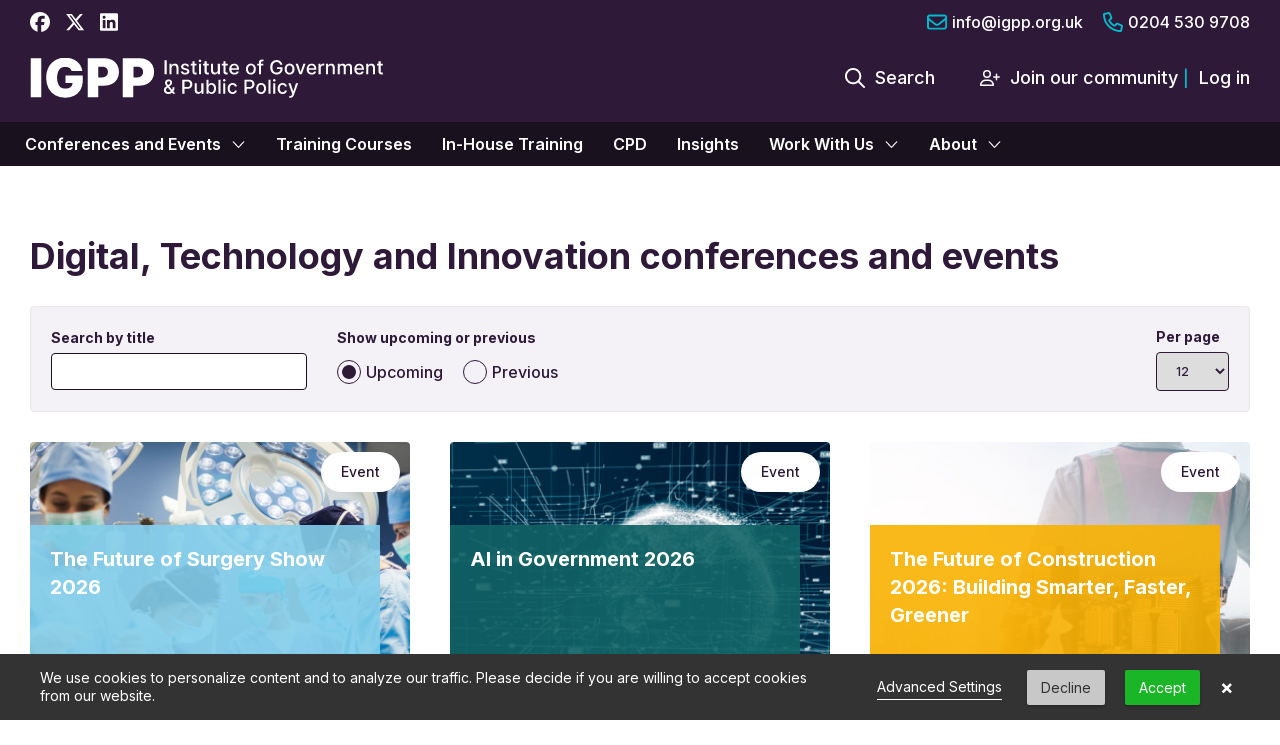

--- FILE ---
content_type: text/html; charset=UTF-8
request_url: https://igpp.org.uk/events/digital-technology-and-innovation
body_size: 11821
content:
<!DOCTYPE html>
<html lang="en">
<head>
    
<title>Digital, Technology and Innovation conferences and events | IGPP</title>
<meta name="title" content="Digital, Technology and Innovation conferences and events | IGPP">
<meta name="description" content="">
<meta name="keywords" content="">
<link rel="canonical" href="https://igpp.org.uk/events/digital-technology-and-innovation">
<meta name="robots" content="index, follow">




    <meta property="og:title" content="Digital, Technology and Innovation conferences and events | IGPP">
    <meta property="og:description" content="">
    <meta property="og:site_name" content="">
    <meta property="og:url" content="https://igpp.org.uk/events/digital-technology-and-innovation">

    
            <meta property="og:image" content="https://igpp.org.uk/themes/igpp/assets/static/images/og-image.jpg">
        <meta property="og:image:width" content="1200">
        <meta property="og:image:height" content="630">
    
    
    <meta name="twitter:description" content="">
    <meta name="twitter:title" content="Digital, Technology and Innovation conferences and events | IGPP">
            <meta name="twitter:image" content="https://igpp.org.uk/themes/igpp/assets/static/images/og-image.jpg">
    
<meta charset="utf-8">
<meta name="application-name" content="Institute for Government and Public Policy">
<meta name="viewport" content="width=device-width, initial-scale=1.0">

<link  rel="stylesheet" href="https://igpp.org.uk/themes/igpp/assets/build/css-CLVMWsZe.css">
<link rel="stylesheet" href="https://igpp.org.uk/plugins/offline/gdpr/assets/cookieBanner/banner.css" />
<link rel="icon" href="https://igpp.org.uk/themes/igpp/assets/static/images/favicon.png" type="image/png">

<!--[if lte IE 9]>
<style type="text/css">
  #browser_warning
  {
    display:block;
  }
</style>
<![endif]-->

<link rel="stylesheet" href="https://igpp.org.uk/plugins/offline/gdpr/assets/cookieBanner/banner.css" />
<script
  src="https://challenges.cloudflare.com/turnstile/v0/api.js?render=explicit"
  async
  defer
></script>

<!-- Google Tag Manager -->
<script>(function(w,d,s,l,i){w[l]=w[l]||[];w[l].push({'gtm.start':
new Date().getTime(),event:'gtm.js'});var f=d.getElementsByTagName(s)[0],
j=d.createElement(s),dl=l!='dataLayer'?'&l='+l:'';j.async=true;j.src=
'https://www.googletagmanager.com/gtm.js?id='+i+dl;f.parentNode.insertBefore(j,f);
})(window,document,'script','dataLayer','GTM-T7F6SGG');</script>
<!-- End Google Tag Manager -->
</head>
<body id="top">
    <!-- Google Tag Manager (noscript) -->
<noscript><iframe src="https://www.googletagmanager.com/ns.html?id=GTM-T7F6SGG"
height="0" width="0" style="display:none;visibility:hidden"></iframe></noscript>
<!-- End Google Tag Manager (noscript) -->

<!-- Start of HubSpot Embed Code -->
<script type="text/javascript" id="hs-script-loader" async defer src="//js.hs-scripts.com/9358291.js"></script>
<!-- End of HubSpot Embed Code -->

<!-- Start of LinkedIn Tracking Code (noscript) -->
<script type="text/javascript"> _linkedin_partner_id = "3458985"; window._linkedin_data_partner_ids = window._linkedin_data_partner_ids || []; window._linkedin_data_partner_ids.push(_linkedin_partner_id); </script><script type="text/javascript"> (function(){var s = document.getElementsByTagName("script")[0]; var b = document.createElement("script"); b.type = "text/javascript";b.async = true; b.src = "https://snap.licdn.com/li.lms-analytics/insight.min.js"; s.parentNode.insertBefore(b, s);})(); </script> <noscript> <img height="1" width="1" style="display:none;" alt="" src="https://px.ads.linkedin.com/collect/?pid=3458985&fmt=gif" /> </noscript>
<!-- End of LinkedIn Trakcing Code -->
        <div class="gdpr-banner">
        <div class="gdpr-banner__wrapper">
            <div class="gdpr-banner__column gdpr-banner__column--1">
    <div class="gdpr-banner__row">
        <div class="gdpr-banner__message">
    We use cookies to personalize content and to analyze our traffic. Please decide if you are willing to accept cookies from our website.
</div>    </div>
</div>
<div class="gdpr-banner__column gdpr-banner__column--2">
        <div class="gdpr-banner__settings">
        <a role="link" rel="privacy" href="https://igpp.org.uk/cookies"
           data-request="onDecline"
           data-request-success="document.location.href = 'https://igpp.org.uk/cookies'"
        >
            Advanced Settings
        </a>
    </div>
    <div class="gdpr-banner__opt-out">
    <button role="button" 
         tabindex="0" 
         aria-pressed="false"
         class="gdpr-banner__button gdpr-banner__button--opt-out"
         data-request="onDecline"
         data-request-success="document.querySelector('.gdpr-banner').remove()"
    >
        Decline
    </button>
</div>    <div class="gdpr-banner__opt-in">
    <button role="button" 
            tabindex="0" 
            aria-pressed="false"
            class="gdpr-banner__button gdpr-banner__button--opt-in"
            data-request="onAccept"
            data-request-success="document.querySelector('.gdpr-banner').remove()"
            data-request-update="'gdpr' : '#gdpr-reload'"
    >
        Accept
    </button>
</div>
    <div class="gdpr-banner__dismiss">
    <button role="button" 
      tabindex="0" 
      aria-pressed="false"
      class="gdpr-banner__button--dismiss"
      onclick="document.querySelector('.gdpr-banner').remove()">&times;</button>
</div></div>        </div>
    </div>
    <div id="app">
        
<div x-data="{ menuOpen: false }">
    <div id="header" class="relative z-[70]" data-turbo="false">
        <div class="bg-primary pt-10 text-white">
    <div class="container mx-auto pl-30 pr-20 lg:pr-30">
        <div class="flex text-sm md:text-base items-center">
            <div class="hidden md:flex flex-no-wrap flex-1 lg:text-lg">
                <a href="https://www.facebook.com/igppuk" class="text-white hover:text-purple-300 mr-15" target="_blank">
                    <svg class="h-20" xmlns="http://www.w3.org/2000/svg" viewBox="0 0 512 512">
                        <path fill="currentColor" d="M512 256C512 114.6 397.4 0 256 0S0 114.6 0 256C0 376 82.7 476.8 194.2 504.5V334.2H141.4V256h52.8V222.3c0-87.1 39.4-127.5 125-127.5c16.2 0 44.2 3.2 55.7 6.4V172c-6-.6-16.5-1-29.6-1c-42 0-58.2 15.9-58.2 57.2V256h83.6l-14.4 78.2H287V510.1C413.8 494.8 512 386.9 512 256h0z"/>
                    </svg>
                </a>
                <a href="https://twitter.com/IGPP_" class="text-white hover:text-purple-300 mr-15" target="_blank">
                    <svg class="h-20" xmlns="http://www.w3.org/2000/svg" viewBox="0 0 512 512">
                        <path fill="currentColor" d="M389.2 48h70.6L305.6 224.2 487 464H345L233.7 318.6 106.5 464H35.8L200.7 275.5 26.8 48H172.4L272.9 180.9 389.2 48zM364.4 421.8h39.1L151.1 88h-42L364.4 421.8z"/>
                    </svg>
                </a>
                <a href="https://www.linkedin.com/company/igppuk/" class="text-white hover:text-purple-300 mr-15" target="_blank">
                    <svg class="h-20" xmlns="http://www.w3.org/2000/svg" viewBox="0 0 448 512">
                        <path fill="currentColor" d="M416 32H31.9C14.3 32 0 46.5 0 64.3v383.4C0 465.5 14.3 480 31.9 480H416c17.6 0 32-14.5 32-32.3V64.3c0-17.8-14.4-32.3-32-32.3zM135.4 416H69V202.2h66.5V416zm-33.2-243c-21.3 0-38.5-17.3-38.5-38.5S80.9 96 102.2 96c21.2 0 38.5 17.3 38.5 38.5 0 21.3-17.2 38.5-38.5 38.5zm282.1 243h-66.4V312c0-24.8-.5-56.7-34.5-56.7-34.6 0-39.9 27-39.9 54.9V416h-66.4V202.2h63.7v29.2h.9c8.9-16.8 30.6-34.5 62.9-34.5 67.2 0 79.7 44.3 79.7 101.9V416z"/>
                    </svg>
                </a>
            </div>
            <div class="flex w-full justify-between md:justify-end">
                <a href="/cdn-cgi/l/email-protection#264f484049664f4156560849544108534d" class="flex items-center text-sm md:text-base text-white hover:text-purple-300">
                    <svg class="h-20 text-secondary mr-5" xmlns="http://www.w3.org/2000/svg" viewBox="0 0 512 512">
                        <path fill="currentColor" d="M64 112c-8.8 0-16 7.2-16 16l0 22.1L220.5 291.7c20.7 17 50.4 17 71.1 0L464 150.1l0-22.1c0-8.8-7.2-16-16-16L64 112zM48 212.2L48 384c0 8.8 7.2 16 16 16l384 0c8.8 0 16-7.2 16-16l0-171.8L322 328.8c-38.4 31.5-93.7 31.5-132 0L48 212.2zM0 128C0 92.7 28.7 64 64 64l384 0c35.3 0 64 28.7 64 64l0 256c0 35.3-28.7 64-64 64L64 448c-35.3 0-64-28.7-64-64L0 128z"/>
                    </svg>
                    <span class="__cf_email__" data-cfemail="b2dbdcd4ddf2dbd5c2c29cddc0d59cc7d9">[email&#160;protected]</span>

                </a>
                <a href="tel:0204 530 9708" class="flex items-center text-sm md:text-base text-white hover:text-purple-300 ml-20">
                    <svg class="h-20 text-secondary mr-5" xmlns="http://www.w3.org/2000/svg" viewBox="0 0 512 512">
                        <path fill="currentColor" d="M375.8 275.2c-16.4-7-35.4-2.4-46.7 11.4l-33.2 40.6c-46-26.7-84.4-65.1-111.1-111.1L225.3 183c13.8-11.3 18.5-30.3 11.4-46.7l-48-112C181.2 6.7 162.3-3.1 143.6 .9l-112 24C13.2 28.8 0 45.1 0 64c0 0 0 0 0 0C0 295.2 175.2 485.6 400.1 509.5c9.8 1 19.6 1.8 29.6 2.2c0 0 0 0 0 0c0 0 .1 0 .1 0c6.1 .2 12.1 .4 18.2 .4c0 0 0 0 0 0c18.9 0 35.2-13.2 39.1-31.6l24-112c4-18.7-5.8-37.6-23.4-45.1l-112-48zM441.5 464C225.8 460.5 51.5 286.2 48.1 70.5l99.2-21.3 43 100.4L154.4 179c-18.2 14.9-22.9 40.8-11.1 61.2c30.9 53.3 75.3 97.7 128.6 128.6c20.4 11.8 46.3 7.1 61.2-11.1l29.4-35.9 100.4 43L441.5 464zM48 64s0 0 0 0s0 0 0 0s0 0 0 0s0 0 0 0s0 0 0 0s0 0 0 0s0 0 0 0s0 0 0 0s0 0 0 0s0 0 0 0s0 0 0 0s0 0 0 0s0 0 0 0s0 0 0 0s0 0 0 0s0 0 0 0s0 0 0 0s0 0 0 0s0 0 0 0s0 0 0 0s0 0 0 0s0 0 0 0s0 0 0 0s0 0 0 0z"/>
                    </svg>
                    0204 530 9708
                </a>
            </div>
        </div>
    </div>
</div>        <header class="bg-primary py-10 lg:py-20 text-white">
            <div class="container mx-auto pl-30 lg:px-30">
                <div class="flex justify-between items-center">
                    <a href="/" class="logo block bg-left"></a>
                    <div class="flex flex-1 items-center justify-end">
                        <a href="/search" class="flex items-center justify-center px-15 py-10 cursor-pointer z-20 outline-none transition mr-5 lg:mr-30 text-white rounded bg-transparent lg:hover:bg-primary-dark hover:text-white text-sm lg:text-lg">
                            <svg class="h-20 mb-0 md:mr-5 lg:mr-10" xmlns="http://www.w3.org/2000/svg" viewBox="0 0 512 512">
                                <path fill="currentColor" d="M368 208A160 160 0 1 0 48 208a160 160 0 1 0 320 0zM337.1 371.1C301.7 399.2 256.8 416 208 416C93.1 416 0 322.9 0 208S93.1 0 208 0S416 93.1 416 208c0 48.8-16.8 93.7-44.9 129.1L505 471c9.4 9.4 9.4 24.6 0 33.9s-24.6 9.4-33.9 0L337.1 371.1z"/>
                            </svg>
                            <span class="hidden md:inline">Search</span>
                        </a>
                                                    <div class="hidden lg:flex items-center">
                                                                    <div class="flex items-center">
                                        <a href="/community" class="flex text-lg text-white hover:text-secondary">
                                            <svg class="w-20 mr-10" xmlns="http://www.w3.org/2000/svg" viewBox="0 0 640 512">
                                                <path fill="currentColor" d="M224 48a80 80 0 1 1 0 160 80 80 0 1 1 0-160zm0 208A128 128 0 1 0 224 0a128 128 0 1 0 0 256zm-45.7 96l91.4 0c65.7 0 120.1 48.7 129 112L49.3 464c8.9-63.3 63.3-112 129-112zm0-48C79.8 304 0 383.8 0 482.3C0 498.7 13.3 512 29.7 512l388.6 0c16.4 0 29.7-13.3 29.7-29.7C448 383.8 368.2 304 269.7 304l-91.4 0zM504 312c0 13.3 10.7 24 24 24s24-10.7 24-24l0-64 64 0c13.3 0 24-10.7 24-24s-10.7-24-24-24l-64 0 0-64c0-13.3-10.7-24-24-24s-24 10.7-24 24l0 64-64 0c-13.3 0-24 10.7-24 24s10.7 24 24 24l64 0 0 64z"/>
                                            </svg>
                                            Join our community
                                        </a>
                                        <span class="text-secondary mx-5">|</span>
                                        <a data-turbo="false" href="/login" class="ml-5 text-lg text-white hover:text-secondary">Log in</a>
                                    </div>
                                                            </div>
                                                <div class="flex items-center xl:hidden">
                                                                                                <a href="/register" class="button green rounded px-5 md:px-10 py-5 font-bold inline-block text-xs md:text-sm">
                                        <span class="md:hidden">Join Community</span>
                                        <span class="hidden md:inline">Join our community</span>
                                    </a>
                                                                                        <button
    aria-label="Toggle main navigation menu"
    x-on:click="menuOpen=!menuOpen; toggleMenu(menuOpen)"
    class="z-[60] flex flex-col items-center content-center justify-center px-20 py-15 cursor-pointer outline-none rounded-none xl:hidden transition text-white">
    <template x-if="menuOpen">
        <svg class="h-30 w-30" xmlns="http://www.w3.org/2000/svg" viewBox="0 0 384 512">
            <path fill="currentColor" d="M342.6 150.6c12.5-12.5 12.5-32.8 0-45.3s-32.8-12.5-45.3 0L192 210.7 86.6 105.4c-12.5-12.5-32.8-12.5-45.3 0s-12.5 32.8 0 45.3L146.7 256 41.4 361.4c-12.5 12.5-12.5 32.8 0 45.3s32.8 12.5 45.3 0L192 301.3 297.4 406.6c12.5 12.5 32.8 12.5 45.3 0s12.5-32.8 0-45.3L237.3 256 342.6 150.6z"/>
        </svg>
    </template>
    <template x-if="!menuOpen">
        <svg class="h-30 w-30" xmlns="http://www.w3.org/2000/svg" viewBox="0 0 448 512">
            <path fill="currentColor" d="M0 96C0 78.3 14.3 64 32 64l384 0c17.7 0 32 14.3 32 32s-14.3 32-32 32L32 128C14.3 128 0 113.7 0 96zM0 256c0-17.7 14.3-32 32-32l384 0c17.7 0 32 14.3 32 32s-14.3 32-32 32L32 288c-17.7 0-32-14.3-32-32zM448 416c0 17.7-14.3 32-32 32L32 448c-17.7 0-32-14.3-32-32s14.3-32 32-32l384 0c17.7 0 32 14.3 32 32z"/>
        </svg>
    </template>
</button>                        </div>
                    </div>
                </div>
            </div>
        </header>
    </div>
    <div id="nav-wrapper" :class="{ 'active' : menuOpen }">
    <div class="container mx-auto px-10">
        <ul id="main-menu">
                            <li class="relative parent">
                                            <button aria-label="Open submenu for Conferences and Events" class="">
                            Conferences and Events
                            <svg class="w-15 ml-10" xmlns="http://www.w3.org/2000/svg" viewBox="0 0 448 512">
                                <path fill="currentColor" d="M212.7 363.3c6.2 6.2 16.4 6.2 22.6 0l160-160c6.2-6.2 6.2-16.4 0-22.6s-16.4-6.2-22.6 0L224 329.4 75.3 180.7c-6.2-6.2-16.4-6.2-22.6 0s-6.2 16.4 0 22.6l160 160z"/>
                            </svg>
                        </button>
                    
                                        <div class="dropdown-wrapper">
                        <ul class="dropdown">
                                                            <li class="">
                                                                            <a href="https://igpp.org.uk/events" data-turbo="false">
                                            All
                                        </a>
                                    
                                    
                                </li>
                                                                <li class="">
                                                                            <a href="https://igpp.org.uk/events/built-environment" data-turbo="false">
                                            Built Environment
                                        </a>
                                    
                                    
                                </li>
                                                                <li class="">
                                                                            <a href="/events/digital-technology-and-innovation" data-turbo="false">
                                            Digital, Technology and Innovation
                                        </a>
                                    
                                    
                                </li>
                                                                <li class="">
                                                                            <a href="/events/diversity-equity-and-inclusion" data-turbo="false">
                                            Diversity, Equity and Inclusion
                                        </a>
                                    
                                    
                                </li>
                                                                <li class="">
                                                                            <a href="https://igpp.org.uk/events/education-and-employment" data-turbo="false">
                                            Education and Employment
                                        </a>
                                    
                                    
                                </li>
                                                                <li class="">
                                                                            <a href="https://igpp.org.uk/events/energy-and-sustainability" data-turbo="false">
                                            Energy and Sustainability
                                        </a>
                                    
                                    
                                </li>
                                                                <li class="">
                                                                            <a href="https://igpp.org.uk/events/health-and-social-care" data-turbo="false">
                                            Health and Social Care
                                        </a>
                                    
                                    
                                </li>
                                                                <li class="">
                                                                            <a href="https://igpp.org.uk/events/home-affairs-and-justice" data-turbo="false">
                                            Home Affairs and Justice
                                        </a>
                                    
                                    
                                </li>
                                                                <li class="">
                                                                            <a href="https://igpp.org.uk/events/local-government-and-communities" data-turbo="false">
                                            Local Government and Communities
                                        </a>
                                    
                                    
                                </li>
                                                            </ul>
                        </div>
                                    </li>
                            <li class="relative ">
                                        <a href="https://igpp.org.uk/training" data-turbo="false" class="">Training Courses</a>
                    
                                    </li>
                            <li class="relative ">
                                        <a href="https://igpp.org.uk/in-house-and-bespoke-training" data-turbo="false" class="">In-House Training</a>
                    
                                    </li>
                            <li class="relative ">
                                        <a href="https://igpp.org.uk/cpd" data-turbo="false" class="">CPD</a>
                    
                                    </li>
                            <li class="relative ">
                                        <a href="https://igpp.org.uk/blog" data-turbo="false" class="">Insights</a>
                    
                                    </li>
                            <li class="relative parent">
                                            <button aria-label="Open submenu for Work With Us" class="">
                            Work With Us
                            <svg class="w-15 ml-10" xmlns="http://www.w3.org/2000/svg" viewBox="0 0 448 512">
                                <path fill="currentColor" d="M212.7 363.3c6.2 6.2 16.4 6.2 22.6 0l160-160c6.2-6.2 6.2-16.4 0-22.6s-16.4-6.2-22.6 0L224 329.4 75.3 180.7c-6.2-6.2-16.4-6.2-22.6 0s-6.2 16.4 0 22.6l160 160z"/>
                            </svg>
                        </button>
                    
                                        <div class="dropdown-wrapper">
                        <ul class="dropdown">
                                                            <li class="">
                                                                            <a href="/register" data-turbo="false">
                                            Join the community
                                        </a>
                                    
                                    
                                </li>
                                                                <li class="">
                                                                            <a href="https://igpp.org.uk/call-speakers" data-turbo="false">
                                            Call for speakers
                                        </a>
                                    
                                    
                                </li>
                                                                <li class="">
                                                                            <a href="https://igpp.org.uk/sponsor-an-event" data-turbo="false">
                                            Sponsor an event
                                        </a>
                                    
                                    
                                </li>
                                                            </ul>
                        </div>
                                    </li>
                            <li class="relative parent">
                                            <button aria-label="Open submenu for About" class="">
                            About
                            <svg class="w-15 ml-10" xmlns="http://www.w3.org/2000/svg" viewBox="0 0 448 512">
                                <path fill="currentColor" d="M212.7 363.3c6.2 6.2 16.4 6.2 22.6 0l160-160c6.2-6.2 6.2-16.4 0-22.6s-16.4-6.2-22.6 0L224 329.4 75.3 180.7c-6.2-6.2-16.4-6.2-22.6 0s-6.2 16.4 0 22.6l160 160z"/>
                            </svg>
                        </button>
                    
                                        <div class="dropdown-wrapper">
                        <ul class="dropdown">
                                                            <li class="">
                                                                            <a href="https://igpp.org.uk/about" data-turbo="false">
                                            About us
                                        </a>
                                    
                                    
                                </li>
                                                                <li class="">
                                                                            <a href="https://igpp.org.uk/advisory-board" data-turbo="false">
                                            Advisory board
                                        </a>
                                    
                                    
                                </li>
                                                                <li class="">
                                                                            <a href="https://igpp.org.uk/corporate-partners" data-turbo="false">
                                            Corporate partners
                                        </a>
                                    
                                    
                                </li>
                                                                <li class="">
                                                                            <a href="https://igpp.org.uk/about/university-derby" data-turbo="false">
                                            University of Derby
                                        </a>
                                    
                                    
                                </li>
                                                                <li class="">
                                                                            <a href="https://igpp.org.uk/university-east-london" data-turbo="false">
                                            University of East London
                                        </a>
                                    
                                    
                                </li>
                                                                <li class="">
                                                                            <a href="/about/university-kent" data-turbo="false">
                                            University of Kent
                                        </a>
                                    
                                    
                                </li>
                                                            </ul>
                        </div>
                                    </li>
                    </ul>

                <div class="px-25 pt-20 border-t-2 lg:hidden">
                            <a href="/community" class="py-10 flex items-center text-lg font-bold text-primary hover:text-secondary transition duration-300" data-turbo="false">
                    <svg class="mr-10" width="20" xmlns="http://www.w3.org/2000/svg" viewBox="0 0 640 512">
                        <path fill="currentColor" d="M96 128a128 128 0 1 1 256 0A128 128 0 1 1 96 128zM0 482.3C0 383.8 79.8 304 178.3 304l91.4 0C368.2 304 448 383.8 448 482.3c0 16.4-13.3 29.7-29.7 29.7L29.7 512C13.3 512 0 498.7 0 482.3zM504 312l0-64-64 0c-13.3 0-24-10.7-24-24s10.7-24 24-24l64 0 0-64c0-13.3 10.7-24 24-24s24 10.7 24 24l0 64 64 0c13.3 0 24 10.7 24 24s-10.7 24-24 24l-64 0 0 64c0 13.3-10.7 24-24 24s-24-10.7-24-24z"/>
                    </svg>
                    Join our community
                </a>
                <a href="/login" class="py-10 flex items-center text-lg font-bold text-primary hover:text-secondary transition duration-300" data-turbo="false">
                    <svg class="mr-10" width="20" xmlns="http://www.w3.org/2000/svg" viewBox="0 0 512 512">
                        <path fill="currentColor" d="M217.9 105.9L340.7 228.7c7.2 7.2 11.3 17.1 11.3 27.3s-4.1 20.1-11.3 27.3L217.9 406.1c-6.4 6.4-15 9.9-24 9.9c-18.7 0-33.9-15.2-33.9-33.9l0-62.1L32 320c-17.7 0-32-14.3-32-32l0-64c0-17.7 14.3-32 32-32l128 0 0-62.1c0-18.7 15.2-33.9 33.9-33.9c9 0 17.6 3.6 24 9.9zM352 416l64 0c17.7 0 32-14.3 32-32l0-256c0-17.7-14.3-32-32-32l-64 0c-17.7 0-32-14.3-32-32s14.3-32 32-32l64 0c53 0 96 43 96 96l0 256c0 53-43 96-96 96l-64 0c-17.7 0-32-14.3-32-32s14.3-32 32-32z"/>
                    </svg>
                    Log in
                </a>
                    </div>
        

                <nav-bar nav-items="[{&quot;type&quot;:&quot;static-page&quot;,&quot;title&quot;:&quot;Conferences and Events&quot;,&quot;url&quot;:&quot;https:\/\/igpp.org.uk\/events&quot;,&quot;code&quot;:&quot;&quot;,&quot;isActive&quot;:false,&quot;isChildActive&quot;:true,&quot;items&quot;:[{&quot;type&quot;:&quot;static-page&quot;,&quot;title&quot;:&quot;All&quot;,&quot;url&quot;:&quot;https:\/\/igpp.org.uk\/events&quot;,&quot;code&quot;:&quot;&quot;,&quot;isActive&quot;:false,&quot;isChildActive&quot;:null,&quot;items&quot;:[],&quot;viewBag&quot;:{&quot;isHidden&quot;:&quot;0&quot;,&quot;membersOnly&quot;:&quot;0&quot;,&quot;guestsOnly&quot;:&quot;0&quot;,&quot;cssClass&quot;:&quot;&quot;,&quot;isExternal&quot;:&quot;0&quot;}},{&quot;type&quot;:&quot;static-page&quot;,&quot;title&quot;:&quot;Built Environment&quot;,&quot;url&quot;:&quot;https:\/\/igpp.org.uk\/events\/built-environment&quot;,&quot;code&quot;:&quot;&quot;,&quot;isActive&quot;:false,&quot;isChildActive&quot;:null,&quot;items&quot;:[],&quot;viewBag&quot;:{&quot;isHidden&quot;:&quot;0&quot;,&quot;membersOnly&quot;:&quot;0&quot;,&quot;guestsOnly&quot;:&quot;0&quot;,&quot;cssClass&quot;:&quot;&quot;,&quot;isExternal&quot;:&quot;0&quot;}},{&quot;type&quot;:&quot;url&quot;,&quot;title&quot;:&quot;Digital, Technology and Innovation&quot;,&quot;url&quot;:&quot;\/events\/digital-technology-and-innovation&quot;,&quot;code&quot;:&quot;&quot;,&quot;isActive&quot;:true,&quot;isChildActive&quot;:null,&quot;items&quot;:[],&quot;viewBag&quot;:{&quot;isHidden&quot;:&quot;0&quot;,&quot;membersOnly&quot;:&quot;0&quot;,&quot;guestsOnly&quot;:&quot;0&quot;,&quot;cssClass&quot;:&quot;&quot;,&quot;isExternal&quot;:&quot;0&quot;}},{&quot;type&quot;:&quot;url&quot;,&quot;title&quot;:&quot;Diversity, Equity and Inclusion&quot;,&quot;url&quot;:&quot;\/events\/diversity-equity-and-inclusion&quot;,&quot;code&quot;:&quot;&quot;,&quot;isActive&quot;:false,&quot;isChildActive&quot;:null,&quot;items&quot;:[],&quot;viewBag&quot;:{&quot;isHidden&quot;:&quot;0&quot;,&quot;membersOnly&quot;:&quot;0&quot;,&quot;guestsOnly&quot;:&quot;0&quot;,&quot;cssClass&quot;:&quot;&quot;,&quot;isExternal&quot;:&quot;0&quot;}},{&quot;type&quot;:&quot;static-page&quot;,&quot;title&quot;:&quot;Education and Employment&quot;,&quot;url&quot;:&quot;https:\/\/igpp.org.uk\/events\/education-and-employment&quot;,&quot;code&quot;:&quot;&quot;,&quot;isActive&quot;:false,&quot;isChildActive&quot;:null,&quot;items&quot;:[],&quot;viewBag&quot;:{&quot;isHidden&quot;:&quot;0&quot;,&quot;membersOnly&quot;:&quot;0&quot;,&quot;guestsOnly&quot;:&quot;0&quot;,&quot;cssClass&quot;:&quot;&quot;,&quot;isExternal&quot;:&quot;0&quot;}},{&quot;type&quot;:&quot;static-page&quot;,&quot;title&quot;:&quot;Energy and Sustainability&quot;,&quot;url&quot;:&quot;https:\/\/igpp.org.uk\/events\/energy-and-sustainability&quot;,&quot;code&quot;:&quot;&quot;,&quot;isActive&quot;:false,&quot;isChildActive&quot;:null,&quot;items&quot;:[],&quot;viewBag&quot;:{&quot;isHidden&quot;:&quot;0&quot;,&quot;membersOnly&quot;:&quot;0&quot;,&quot;guestsOnly&quot;:&quot;0&quot;,&quot;cssClass&quot;:&quot;&quot;,&quot;isExternal&quot;:&quot;0&quot;}},{&quot;type&quot;:&quot;static-page&quot;,&quot;title&quot;:&quot;Health and Social Care&quot;,&quot;url&quot;:&quot;https:\/\/igpp.org.uk\/events\/health-and-social-care&quot;,&quot;code&quot;:&quot;&quot;,&quot;isActive&quot;:false,&quot;isChildActive&quot;:null,&quot;items&quot;:[],&quot;viewBag&quot;:{&quot;isHidden&quot;:&quot;0&quot;,&quot;cssClass&quot;:&quot;&quot;,&quot;isExternal&quot;:&quot;0&quot;}},{&quot;type&quot;:&quot;static-page&quot;,&quot;title&quot;:&quot;Home Affairs and Justice&quot;,&quot;url&quot;:&quot;https:\/\/igpp.org.uk\/events\/home-affairs-and-justice&quot;,&quot;code&quot;:&quot;&quot;,&quot;isActive&quot;:false,&quot;isChildActive&quot;:null,&quot;items&quot;:[],&quot;viewBag&quot;:{&quot;isHidden&quot;:&quot;0&quot;,&quot;membersOnly&quot;:&quot;0&quot;,&quot;guestsOnly&quot;:&quot;0&quot;,&quot;cssClass&quot;:&quot;&quot;,&quot;isExternal&quot;:&quot;0&quot;}},{&quot;type&quot;:&quot;static-page&quot;,&quot;title&quot;:&quot;Local Government and Communities&quot;,&quot;url&quot;:&quot;https:\/\/igpp.org.uk\/events\/local-government-and-communities&quot;,&quot;code&quot;:&quot;&quot;,&quot;isActive&quot;:false,&quot;isChildActive&quot;:null,&quot;items&quot;:[],&quot;viewBag&quot;:{&quot;isHidden&quot;:&quot;0&quot;,&quot;membersOnly&quot;:&quot;0&quot;,&quot;guestsOnly&quot;:&quot;0&quot;,&quot;cssClass&quot;:&quot;&quot;,&quot;isExternal&quot;:&quot;0&quot;}}],&quot;viewBag&quot;:{&quot;isHidden&quot;:&quot;0&quot;,&quot;membersOnly&quot;:&quot;0&quot;,&quot;guestsOnly&quot;:&quot;0&quot;,&quot;cssClass&quot;:&quot;&quot;,&quot;isExternal&quot;:&quot;0&quot;}},{&quot;type&quot;:&quot;static-page&quot;,&quot;title&quot;:&quot;Training Courses&quot;,&quot;url&quot;:&quot;https:\/\/igpp.org.uk\/training&quot;,&quot;code&quot;:&quot;&quot;,&quot;isActive&quot;:false,&quot;isChildActive&quot;:null,&quot;items&quot;:[],&quot;viewBag&quot;:{&quot;isHidden&quot;:&quot;0&quot;,&quot;membersOnly&quot;:&quot;0&quot;,&quot;guestsOnly&quot;:&quot;0&quot;,&quot;cssClass&quot;:&quot;&quot;,&quot;isExternal&quot;:&quot;0&quot;}},{&quot;type&quot;:&quot;static-page&quot;,&quot;title&quot;:&quot;In-House Training&quot;,&quot;url&quot;:&quot;https:\/\/igpp.org.uk\/in-house-and-bespoke-training&quot;,&quot;code&quot;:&quot;&quot;,&quot;isActive&quot;:false,&quot;isChildActive&quot;:null,&quot;items&quot;:[],&quot;viewBag&quot;:{&quot;isHidden&quot;:&quot;0&quot;,&quot;membersOnly&quot;:&quot;0&quot;,&quot;guestsOnly&quot;:&quot;0&quot;,&quot;cssClass&quot;:&quot;&quot;,&quot;isExternal&quot;:&quot;0&quot;}},{&quot;type&quot;:&quot;static-page&quot;,&quot;title&quot;:&quot;CPD&quot;,&quot;url&quot;:&quot;https:\/\/igpp.org.uk\/cpd&quot;,&quot;code&quot;:&quot;&quot;,&quot;isActive&quot;:false,&quot;isChildActive&quot;:null,&quot;items&quot;:[],&quot;viewBag&quot;:{&quot;isHidden&quot;:&quot;0&quot;,&quot;membersOnly&quot;:&quot;0&quot;,&quot;guestsOnly&quot;:&quot;0&quot;,&quot;cssClass&quot;:&quot;&quot;,&quot;isExternal&quot;:&quot;0&quot;}},{&quot;type&quot;:&quot;cms-page&quot;,&quot;title&quot;:&quot;Insights&quot;,&quot;url&quot;:&quot;https:\/\/igpp.org.uk\/blog&quot;,&quot;code&quot;:&quot;&quot;,&quot;isActive&quot;:false,&quot;isChildActive&quot;:null,&quot;items&quot;:[],&quot;viewBag&quot;:{&quot;isHidden&quot;:&quot;0&quot;,&quot;membersOnly&quot;:&quot;0&quot;,&quot;guestsOnly&quot;:&quot;0&quot;,&quot;cssClass&quot;:&quot;&quot;,&quot;isExternal&quot;:&quot;0&quot;}},{&quot;type&quot;:&quot;url&quot;,&quot;title&quot;:&quot;Work With Us&quot;,&quot;url&quot;:&quot;#&quot;,&quot;code&quot;:&quot;&quot;,&quot;isActive&quot;:false,&quot;isChildActive&quot;:null,&quot;items&quot;:[{&quot;type&quot;:&quot;url&quot;,&quot;title&quot;:&quot;Join the community&quot;,&quot;url&quot;:&quot;\/register&quot;,&quot;code&quot;:&quot;&quot;,&quot;isActive&quot;:false,&quot;isChildActive&quot;:null,&quot;items&quot;:[],&quot;viewBag&quot;:{&quot;isHidden&quot;:&quot;1&quot;,&quot;membersOnly&quot;:&quot;0&quot;,&quot;guestsOnly&quot;:&quot;0&quot;,&quot;cssClass&quot;:&quot;&quot;,&quot;isExternal&quot;:&quot;0&quot;}},{&quot;type&quot;:&quot;static-page&quot;,&quot;title&quot;:&quot;Call for speakers&quot;,&quot;url&quot;:&quot;https:\/\/igpp.org.uk\/call-speakers&quot;,&quot;code&quot;:&quot;&quot;,&quot;isActive&quot;:false,&quot;isChildActive&quot;:null,&quot;items&quot;:[],&quot;viewBag&quot;:{&quot;isHidden&quot;:&quot;0&quot;,&quot;membersOnly&quot;:&quot;0&quot;,&quot;guestsOnly&quot;:&quot;0&quot;,&quot;cssClass&quot;:&quot;&quot;,&quot;isExternal&quot;:&quot;0&quot;}},{&quot;type&quot;:&quot;static-page&quot;,&quot;title&quot;:&quot;Sponsor an event&quot;,&quot;url&quot;:&quot;https:\/\/igpp.org.uk\/sponsor-an-event&quot;,&quot;code&quot;:&quot;&quot;,&quot;isActive&quot;:false,&quot;isChildActive&quot;:null,&quot;items&quot;:[],&quot;viewBag&quot;:{&quot;isHidden&quot;:&quot;0&quot;,&quot;membersOnly&quot;:&quot;0&quot;,&quot;guestsOnly&quot;:&quot;0&quot;,&quot;cssClass&quot;:&quot;&quot;,&quot;isExternal&quot;:&quot;0&quot;}}],&quot;viewBag&quot;:{&quot;isHidden&quot;:&quot;0&quot;,&quot;cssClass&quot;:&quot;&quot;,&quot;isExternal&quot;:&quot;0&quot;}},{&quot;type&quot;:&quot;static-page&quot;,&quot;title&quot;:&quot;About&quot;,&quot;url&quot;:&quot;https:\/\/igpp.org.uk\/about&quot;,&quot;code&quot;:&quot;&quot;,&quot;isActive&quot;:false,&quot;isChildActive&quot;:null,&quot;items&quot;:[{&quot;type&quot;:&quot;static-page&quot;,&quot;title&quot;:&quot;About us&quot;,&quot;url&quot;:&quot;https:\/\/igpp.org.uk\/about&quot;,&quot;code&quot;:&quot;&quot;,&quot;isActive&quot;:false,&quot;isChildActive&quot;:null,&quot;items&quot;:[],&quot;viewBag&quot;:{&quot;isHidden&quot;:&quot;0&quot;,&quot;membersOnly&quot;:&quot;0&quot;,&quot;guestsOnly&quot;:&quot;0&quot;,&quot;cssClass&quot;:&quot;&quot;,&quot;isExternal&quot;:&quot;0&quot;}},{&quot;type&quot;:&quot;static-page&quot;,&quot;title&quot;:&quot;Advisory board&quot;,&quot;url&quot;:&quot;https:\/\/igpp.org.uk\/advisory-board&quot;,&quot;code&quot;:&quot;&quot;,&quot;isActive&quot;:false,&quot;isChildActive&quot;:null,&quot;items&quot;:[],&quot;viewBag&quot;:{&quot;isHidden&quot;:&quot;0&quot;,&quot;membersOnly&quot;:&quot;0&quot;,&quot;guestsOnly&quot;:&quot;0&quot;,&quot;cssClass&quot;:&quot;&quot;,&quot;isExternal&quot;:&quot;0&quot;}},{&quot;type&quot;:&quot;static-page&quot;,&quot;title&quot;:&quot;Corporate partners&quot;,&quot;url&quot;:&quot;https:\/\/igpp.org.uk\/corporate-partners&quot;,&quot;code&quot;:&quot;&quot;,&quot;isActive&quot;:false,&quot;isChildActive&quot;:null,&quot;items&quot;:[],&quot;viewBag&quot;:{&quot;isHidden&quot;:&quot;0&quot;,&quot;membersOnly&quot;:&quot;0&quot;,&quot;guestsOnly&quot;:&quot;0&quot;,&quot;cssClass&quot;:&quot;&quot;,&quot;isExternal&quot;:&quot;0&quot;}},{&quot;type&quot;:&quot;static-page&quot;,&quot;title&quot;:&quot;University of Derby&quot;,&quot;url&quot;:&quot;https:\/\/igpp.org.uk\/about\/university-derby&quot;,&quot;code&quot;:&quot;&quot;,&quot;isActive&quot;:false,&quot;isChildActive&quot;:null,&quot;items&quot;:[],&quot;viewBag&quot;:{&quot;isHidden&quot;:&quot;0&quot;,&quot;membersOnly&quot;:&quot;0&quot;,&quot;guestsOnly&quot;:&quot;0&quot;,&quot;cssClass&quot;:&quot;&quot;,&quot;isExternal&quot;:&quot;0&quot;}},{&quot;type&quot;:&quot;static-page&quot;,&quot;title&quot;:&quot;University of East London&quot;,&quot;url&quot;:&quot;https:\/\/igpp.org.uk\/university-east-london&quot;,&quot;code&quot;:&quot;&quot;,&quot;isActive&quot;:false,&quot;isChildActive&quot;:null,&quot;items&quot;:[],&quot;viewBag&quot;:{&quot;isHidden&quot;:&quot;0&quot;,&quot;membersOnly&quot;:&quot;0&quot;,&quot;guestsOnly&quot;:&quot;0&quot;,&quot;cssClass&quot;:&quot;&quot;,&quot;isExternal&quot;:&quot;0&quot;}},{&quot;type&quot;:&quot;url&quot;,&quot;title&quot;:&quot;University of Kent&quot;,&quot;url&quot;:&quot;\/about\/university-kent&quot;,&quot;code&quot;:&quot;&quot;,&quot;isActive&quot;:false,&quot;isChildActive&quot;:null,&quot;items&quot;:[],&quot;viewBag&quot;:{&quot;isHidden&quot;:&quot;0&quot;,&quot;membersOnly&quot;:&quot;0&quot;,&quot;guestsOnly&quot;:&quot;0&quot;,&quot;cssClass&quot;:&quot;&quot;,&quot;isExternal&quot;:&quot;0&quot;}}],&quot;viewBag&quot;:{&quot;isHidden&quot;:&quot;0&quot;,&quot;cssClass&quot;:&quot;&quot;,&quot;isExternal&quot;:&quot;0&quot;}}]" :user-logged-in="false" :accounts-enabled="1"></nav-bar>    </div>
</div></div>

<script data-cfasync="false" src="/cdn-cgi/scripts/5c5dd728/cloudflare-static/email-decode.min.js"></script><script>
    function toggleMenu(menuOpen) {
        var navWrapper = document.getElementById('nav-wrapper');
        if (navWrapper) {
            if (menuOpen) {
                document.getElementsByTagName('body')[0].classList.add('menu-open');
                navWrapper.style.paddingTop = document.getElementById('header').offsetHeight + 'px';
            } else {
                document.getElementsByTagName('body')[0].classList.remove('menu-open');
                navWrapper.style.paddingTop = '0';
            }
        }
    }
</script>        <div class="py-30 md:py-50 lg:py-70">
            <div class="container mx-auto px-30 editor-styles ">
                <h1>Digital, Technology and Innovation conferences and events</h1><div>
    <button class="items-center flex justify-between w-full rounded px-20 py-10 bg-gray-100 mb-10 lg:hidden">
        <span>Filters</span>
    </button>

    <div data-ajax-partial="@filters"><div class="bg-gray-100 border rounded p-20 mb-30">
    <form id="events-filters"
        class="lg:flex items-center justify-between">
        <div class="lg:flex flex-grow items-stretch">

            
                        <div class="flex flex-col lg:mr-30 mb-20 lg:mb-0">
                <label for="filter-title-input" class="block text-sm font-bold mb-5">Search by title</label>
                <input data-track-input
                    data-request="onSearchEvents"
                    data-request-update="{ '@results': true }"
                    value=""
                    input="filter-title-input" type="text" name="title" style="padding:5px 10px 6px;">
            </div>
            
                        <div class="flex flex-col mb-20 lg:mb-0">
                <label class="block text-sm font-bold mb-15 lg:mb-5">Show upcoming or previous</label>
                <div class="flex-1 flex items-center">
                    <div class="w-full flex flex-col lg:flex-row">
                        <div class="radio flex items-center lg:mr-10 mb-15 lg:mb-0">
                            <input id="filter-range-input-upcoming" type="radio" name="range" value="upcoming" checked>
                            <label for="filter-range-input-upcoming" class="flex-grow ml-5">
                                Upcoming
                            </label>
                        </div>
                        <div class="radio flex items-center lg:ml-10 mb-0">
                            <input id="filter-range-input-previous" type="radio" name="range" value="previous" >
                            <label for="filter-range-input-previous" class="flex-grow ml-5">
                                Previous
                            </label>
                        </div>
                    </div>
                </div>
            </div>
                    </div>

        <div class="flex-shrink">
            <label for="per-page-filter-input" class="block text-sm font-bold mb-5">Per page</label>
            <select name="perPage" id="per-page-filter-input"
                class="w-full block border border-primary rounded py-10 px-15 text-xs">
                                <option value="3" >
                    3
                </option>
                                <option value="12" selected>
                    12
                </option>
                                <option value="24" >
                    24
                </option>
                                <option value="60" >
                    60
                </option>
                                <option value="120" >
                    120
                </option>
                            </select>
        </div>
    </form>
</div></div>
    <div style="display: none;" class="is-loading p-30 bg-blue-50 text-blue text-center mb-30">Searching events...</div>

    <div data-ajax-partial="@results"><div class="md:grid md:grid-cols-2 lg:grid-cols-3 gap-40">
                
<div class="relative flex flex-col mb-40 lg:mb-0 justify-between">
    <a href="/event/The_Future_of_Surgery_Show_2026" class="flex bg-cover bg-no-repeat items-center w-full mb-5 rounded bg-gray-100 relative"
        style="height: 325px; background-image: url(' https://igpp.org.uk/storage/app/uploads/public/68f/210/6ee/thumb_8025_375_325_0_0_crop.jpg')">
        <span class="relative w-full mr-30 p-20 text-xl text-white font-bold"
            style="min-height: 160px;">
            <span class="absolute w-full h-full top-0 left-0 opacity-90" style="background-color: #84CEEB"></span>
            <span class="relative">The Future of Surgery Show 2026</span>
        </span>
        <span class="absolute top-10 right-10 px-20 py-10 bg-white text-sm text-primary rounded-full">Event</span>
                <span class="absolute bottom-10 right-10 w-60 h-60">
            <img src="/themes/igpp/assets/static/images/cpd-badge-sm.png" alt="CPD accredited by IGPP badge" />
        </span>
            </a>
    <div class="flex-1 flex flex-col justify-between items-stretch">
        <span class="flex flex-col">
            <span class="mb-10 text-primary text-sm font-bold">Event Details</span>
            <span class="mb-5 text-primary text-sm flex items-center">
                <svg class="mr-10 h-15 w-15 inline" xmlns="http://www.w3.org/2000/svg" viewBox="0 0 448 512">
                    <path fill="currentColor" d="M112 0c8.8 0 16 7.2 16 16l0 48 192 0 0-48c0-8.8 7.2-16 16-16s16 7.2 16 16l0 48 32 0c35.3 0 64 28.7 64 64l0 32 0 32 0 256c0 35.3-28.7 64-64 64L64 512c-35.3 0-64-28.7-64-64L0 192l0-32 0-32C0 92.7 28.7 64 64 64l32 0 0-48c0-8.8 7.2-16 16-16zM416 192L32 192l0 256c0 17.7 14.3 32 32 32l320 0c17.7 0 32-14.3 32-32l0-256zM384 96L64 96c-17.7 0-32 14.3-32 32l0 32 384 0 0-32c0-17.7-14.3-32-32-32z"/>
                </svg>
                20 January 2026
            </span>
            <span class="flex items-end mb-10">
                <span class="flex-grow text-primary flex flex-col text-sm">
                    <span class="flex items-center">
                        <svg class="mr-10 h-15 w-15 inline" xmlns="http://www.w3.org/2000/svg" viewBox="0 0 384 512">
                            <path fill="currentColor" d="M335.4 255.4c-10.9 25.9-26.2 54-43.6 82.1c-34.1 55.3-74.4 108.2-99.9 140c-25.4-31.8-65.8-84.7-99.9-140c-17.3-28.1-32.7-56.3-43.6-82.1C37.4 229 32 207.6 32 192c0-88.4 71.6-160 160-160s160 71.6 160 160c0 15.6-5.4 37-16.6 63.4zM215.7 499.2C267 435 384 279.4 384 192C384 86 298 0 192 0S0 86 0 192c0 87.4 117 243 168.3 307.2c12.3 15.3 35.1 15.3 47.4 0z"/>
                        </svg>
                        Edgbaston Stadium, Birmingham
                    </span>
                                                                                                        </span>
                                <span class="flex-shrink text-primary font-light">
                    <span class="text-xs">from</span>
                    <span class="font-bold">
                        £249.00<span class="font-normal text-xs">+VAT</span>
                    </span>
                </span>
                            </span>
        </span>
        <span class="grid grid-cols-1 sm:grid-cols-2 gap-10">
            <a href="/event/The_Future_of_Surgery_Show_2026" class="flex-1 button gray text-sm md:text-base lg:text-sm xl:text-base px-20 py-15 rounded text-center">
                Event Details
            </a>
                        <a href="/order/event/1000000165" class="flex-1 button green text-sm md:text-base lg:text-sm xl:text-base px-20 py-15 rounded text-center" >Book Now</a>
                    </span>
    </div>
</div>                
<div class="relative flex flex-col mb-40 lg:mb-0 justify-between">
    <a href="/event/AI_in_Local_and_Central_Government_2026" class="flex bg-cover bg-no-repeat items-center w-full mb-5 rounded bg-gray-100 relative"
        style="height: 325px; background-image: url(' https://igpp.org.uk/storage/app/uploads/public/687/122/2da/thumb_7866_375_325_0_0_crop.png')">
        <span class="relative w-full mr-30 p-20 text-xl text-white font-bold"
            style="min-height: 160px;">
            <span class="absolute w-full h-full top-0 left-0 opacity-90" style="background-color: #116466"></span>
            <span class="relative">AI in Government 2026</span>
        </span>
        <span class="absolute top-10 right-10 px-20 py-10 bg-white text-sm text-primary rounded-full">Event</span>
                <span class="absolute bottom-10 right-10 w-60 h-60">
            <img src="/themes/igpp/assets/static/images/cpd-badge-sm.png" alt="CPD accredited by IGPP badge" />
        </span>
            </a>
    <div class="flex-1 flex flex-col justify-between items-stretch">
        <span class="flex flex-col">
            <span class="mb-10 text-primary text-sm font-bold">Event Details</span>
            <span class="mb-5 text-primary text-sm flex items-center">
                <svg class="mr-10 h-15 w-15 inline" xmlns="http://www.w3.org/2000/svg" viewBox="0 0 448 512">
                    <path fill="currentColor" d="M112 0c8.8 0 16 7.2 16 16l0 48 192 0 0-48c0-8.8 7.2-16 16-16s16 7.2 16 16l0 48 32 0c35.3 0 64 28.7 64 64l0 32 0 32 0 256c0 35.3-28.7 64-64 64L64 512c-35.3 0-64-28.7-64-64L0 192l0-32 0-32C0 92.7 28.7 64 64 64l32 0 0-48c0-8.8 7.2-16 16-16zM416 192L32 192l0 256c0 17.7 14.3 32 32 32l320 0c17.7 0 32-14.3 32-32l0-256zM384 96L64 96c-17.7 0-32 14.3-32 32l0 32 384 0 0-32c0-17.7-14.3-32-32-32z"/>
                </svg>
                29 January 2026
            </span>
            <span class="flex items-end mb-10">
                <span class="flex-grow text-primary flex flex-col text-sm">
                    <span class="flex items-center">
                        <svg class="mr-10 h-15 w-15 inline" xmlns="http://www.w3.org/2000/svg" viewBox="0 0 384 512">
                            <path fill="currentColor" d="M335.4 255.4c-10.9 25.9-26.2 54-43.6 82.1c-34.1 55.3-74.4 108.2-99.9 140c-25.4-31.8-65.8-84.7-99.9-140c-17.3-28.1-32.7-56.3-43.6-82.1C37.4 229 32 207.6 32 192c0-88.4 71.6-160 160-160s160 71.6 160 160c0 15.6-5.4 37-16.6 63.4zM215.7 499.2C267 435 384 279.4 384 192C384 86 298 0 192 0S0 86 0 192c0 87.4 117 243 168.3 307.2c12.3 15.3 35.1 15.3 47.4 0z"/>
                        </svg>
                        CorpAcq Stadium, Greater Manchester
                    </span>
                                                                                                        </span>
                                <span class="flex-shrink text-primary font-light">
                    <span class="text-xs">from</span>
                    <span class="font-bold">
                        £249.00<span class="font-normal text-xs">+VAT</span>
                    </span>
                </span>
                            </span>
        </span>
        <span class="grid grid-cols-1 sm:grid-cols-2 gap-10">
            <a href="/event/AI_in_Local_and_Central_Government_2026" class="flex-1 button gray text-sm md:text-base lg:text-sm xl:text-base px-20 py-15 rounded text-center">
                Event Details
            </a>
                        <a href="/order/event/1000000153" class="flex-1 button green text-sm md:text-base lg:text-sm xl:text-base px-20 py-15 rounded text-center" >Book Now</a>
                    </span>
    </div>
</div>                
<div class="relative flex flex-col mb-40 lg:mb-0 justify-between">
    <a href="/event/The_Future_of_Construction_2026" class="flex bg-cover bg-no-repeat items-center w-full mb-5 rounded bg-gray-100 relative"
        style="height: 325px; background-image: url(' https://igpp.org.uk/storage/app/uploads/public/68f/211/9cc/thumb_8027_375_325_0_0_crop.jpg')">
        <span class="relative w-full mr-30 p-20 text-xl text-white font-bold"
            style="min-height: 160px;">
            <span class="absolute w-full h-full top-0 left-0 opacity-90" style="background-color: #f9b101"></span>
            <span class="relative">The Future of Construction 2026: Building Smarter, Faster, Greener</span>
        </span>
        <span class="absolute top-10 right-10 px-20 py-10 bg-white text-sm text-primary rounded-full">Event</span>
                <span class="absolute bottom-10 right-10 w-60 h-60">
            <img src="/themes/igpp/assets/static/images/cpd-badge-sm.png" alt="CPD accredited by IGPP badge" />
        </span>
            </a>
    <div class="flex-1 flex flex-col justify-between items-stretch">
        <span class="flex flex-col">
            <span class="mb-10 text-primary text-sm font-bold">Event Details</span>
            <span class="mb-5 text-primary text-sm flex items-center">
                <svg class="mr-10 h-15 w-15 inline" xmlns="http://www.w3.org/2000/svg" viewBox="0 0 448 512">
                    <path fill="currentColor" d="M112 0c8.8 0 16 7.2 16 16l0 48 192 0 0-48c0-8.8 7.2-16 16-16s16 7.2 16 16l0 48 32 0c35.3 0 64 28.7 64 64l0 32 0 32 0 256c0 35.3-28.7 64-64 64L64 512c-35.3 0-64-28.7-64-64L0 192l0-32 0-32C0 92.7 28.7 64 64 64l32 0 0-48c0-8.8 7.2-16 16-16zM416 192L32 192l0 256c0 17.7 14.3 32 32 32l320 0c17.7 0 32-14.3 32-32l0-256zM384 96L64 96c-17.7 0-32 14.3-32 32l0 32 384 0 0-32c0-17.7-14.3-32-32-32z"/>
                </svg>
                3 February 2026
            </span>
            <span class="flex items-end mb-10">
                <span class="flex-grow text-primary flex flex-col text-sm">
                    <span class="flex items-center">
                        <svg class="mr-10 h-15 w-15 inline" xmlns="http://www.w3.org/2000/svg" viewBox="0 0 384 512">
                            <path fill="currentColor" d="M335.4 255.4c-10.9 25.9-26.2 54-43.6 82.1c-34.1 55.3-74.4 108.2-99.9 140c-25.4-31.8-65.8-84.7-99.9-140c-17.3-28.1-32.7-56.3-43.6-82.1C37.4 229 32 207.6 32 192c0-88.4 71.6-160 160-160s160 71.6 160 160c0 15.6-5.4 37-16.6 63.4zM215.7 499.2C267 435 384 279.4 384 192C384 86 298 0 192 0S0 86 0 192c0 87.4 117 243 168.3 307.2c12.3 15.3 35.1 15.3 47.4 0z"/>
                        </svg>
                        CorpAcq Stadium, Greater Manchester
                    </span>
                                                                                                        </span>
                                <span class="flex-shrink text-primary font-light">
                    <span class="text-xs">from</span>
                    <span class="font-bold">
                        £249.00<span class="font-normal text-xs">+VAT</span>
                    </span>
                </span>
                            </span>
        </span>
        <span class="grid grid-cols-1 sm:grid-cols-2 gap-10">
            <a href="/event/The_Future_of_Construction_2026" class="flex-1 button gray text-sm md:text-base lg:text-sm xl:text-base px-20 py-15 rounded text-center">
                Event Details
            </a>
                        <a href="/order/event/1000000164" class="flex-1 button green text-sm md:text-base lg:text-sm xl:text-base px-20 py-15 rounded text-center" >Book Now</a>
                    </span>
    </div>
</div>                
<div class="relative flex flex-col mb-40 lg:mb-0 justify-between">
    <a href="/event/AI_in_Healthcare" class="flex bg-cover bg-no-repeat items-center w-full mb-5 rounded bg-gray-100 relative"
        style="height: 325px; background-image: url(' https://igpp.org.uk/storage/app/uploads/public/687/122/768/thumb_7867_375_325_0_0_crop.png')">
        <span class="relative w-full mr-30 p-20 text-xl text-white font-bold"
            style="min-height: 160px;">
            <span class="absolute w-full h-full top-0 left-0 opacity-90" style="background-color: #116466"></span>
            <span class="relative">AI in Healthcare Conference 2026</span>
        </span>
        <span class="absolute top-10 right-10 px-20 py-10 bg-white text-sm text-primary rounded-full">Event</span>
                <span class="absolute bottom-10 right-10 w-60 h-60">
            <img src="/themes/igpp/assets/static/images/cpd-badge-sm.png" alt="CPD accredited by IGPP badge" />
        </span>
            </a>
    <div class="flex-1 flex flex-col justify-between items-stretch">
        <span class="flex flex-col">
            <span class="mb-10 text-primary text-sm font-bold">Event Details</span>
            <span class="mb-5 text-primary text-sm flex items-center">
                <svg class="mr-10 h-15 w-15 inline" xmlns="http://www.w3.org/2000/svg" viewBox="0 0 448 512">
                    <path fill="currentColor" d="M112 0c8.8 0 16 7.2 16 16l0 48 192 0 0-48c0-8.8 7.2-16 16-16s16 7.2 16 16l0 48 32 0c35.3 0 64 28.7 64 64l0 32 0 32 0 256c0 35.3-28.7 64-64 64L64 512c-35.3 0-64-28.7-64-64L0 192l0-32 0-32C0 92.7 28.7 64 64 64l32 0 0-48c0-8.8 7.2-16 16-16zM416 192L32 192l0 256c0 17.7 14.3 32 32 32l320 0c17.7 0 32-14.3 32-32l0-256zM384 96L64 96c-17.7 0-32 14.3-32 32l0 32 384 0 0-32c0-17.7-14.3-32-32-32z"/>
                </svg>
                1 April 2026
            </span>
            <span class="flex items-end mb-10">
                <span class="flex-grow text-primary flex flex-col text-sm">
                    <span class="flex items-center">
                        <svg class="mr-10 h-15 w-15 inline" xmlns="http://www.w3.org/2000/svg" viewBox="0 0 384 512">
                            <path fill="currentColor" d="M335.4 255.4c-10.9 25.9-26.2 54-43.6 82.1c-34.1 55.3-74.4 108.2-99.9 140c-25.4-31.8-65.8-84.7-99.9-140c-17.3-28.1-32.7-56.3-43.6-82.1C37.4 229 32 207.6 32 192c0-88.4 71.6-160 160-160s160 71.6 160 160c0 15.6-5.4 37-16.6 63.4zM215.7 499.2C267 435 384 279.4 384 192C384 86 298 0 192 0S0 86 0 192c0 87.4 117 243 168.3 307.2c12.3 15.3 35.1 15.3 47.4 0z"/>
                        </svg>
                        Salford Community Stadium, Greater Manchester
                    </span>
                                                                                                        </span>
                                <span class="flex-shrink text-primary font-light">
                    <span class="text-xs">from</span>
                    <span class="font-bold">
                        £249.00<span class="font-normal text-xs">+VAT</span>
                    </span>
                </span>
                            </span>
        </span>
        <span class="grid grid-cols-1 sm:grid-cols-2 gap-10">
            <a href="/event/AI_in_Healthcare" class="flex-1 button gray text-sm md:text-base lg:text-sm xl:text-base px-20 py-15 rounded text-center">
                Event Details
            </a>
                        <a href="/order/event/1000000152" class="flex-1 button green text-sm md:text-base lg:text-sm xl:text-base px-20 py-15 rounded text-center" >Book Now</a>
                    </span>
    </div>
</div>                
<div class="relative flex flex-col mb-40 lg:mb-0 justify-between">
    <a href="/event/National_GovTech_Show_and_Exhibition_2026" class="flex bg-cover bg-no-repeat items-center w-full mb-5 rounded bg-gray-100 relative"
        style="height: 325px; background-image: url(' https://igpp.org.uk/storage/app/uploads/public/68f/21d/38d/thumb_8036_375_325_0_0_crop.jpg')">
        <span class="relative w-full mr-30 p-20 text-xl text-white font-bold"
            style="min-height: 160px;">
            <span class="absolute w-full h-full top-0 left-0 opacity-90" style="background-color: #116466"></span>
            <span class="relative">The National GovTech Show and Exhibition 2026</span>
        </span>
        <span class="absolute top-10 right-10 px-20 py-10 bg-white text-sm text-primary rounded-full">Event</span>
                <span class="absolute bottom-10 right-10 w-60 h-60">
            <img src="/themes/igpp/assets/static/images/cpd-badge-sm.png" alt="CPD accredited by IGPP badge" />
        </span>
            </a>
    <div class="flex-1 flex flex-col justify-between items-stretch">
        <span class="flex flex-col">
            <span class="mb-10 text-primary text-sm font-bold">Event Details</span>
            <span class="mb-5 text-primary text-sm flex items-center">
                <svg class="mr-10 h-15 w-15 inline" xmlns="http://www.w3.org/2000/svg" viewBox="0 0 448 512">
                    <path fill="currentColor" d="M112 0c8.8 0 16 7.2 16 16l0 48 192 0 0-48c0-8.8 7.2-16 16-16s16 7.2 16 16l0 48 32 0c35.3 0 64 28.7 64 64l0 32 0 32 0 256c0 35.3-28.7 64-64 64L64 512c-35.3 0-64-28.7-64-64L0 192l0-32 0-32C0 92.7 28.7 64 64 64l32 0 0-48c0-8.8 7.2-16 16-16zM416 192L32 192l0 256c0 17.7 14.3 32 32 32l320 0c17.7 0 32-14.3 32-32l0-256zM384 96L64 96c-17.7 0-32 14.3-32 32l0 32 384 0 0-32c0-17.7-14.3-32-32-32z"/>
                </svg>
                13 May 2026
            </span>
            <span class="flex items-end mb-10">
                <span class="flex-grow text-primary flex flex-col text-sm">
                    <span class="flex items-center">
                        <svg class="mr-10 h-15 w-15 inline" xmlns="http://www.w3.org/2000/svg" viewBox="0 0 384 512">
                            <path fill="currentColor" d="M335.4 255.4c-10.9 25.9-26.2 54-43.6 82.1c-34.1 55.3-74.4 108.2-99.9 140c-25.4-31.8-65.8-84.7-99.9-140c-17.3-28.1-32.7-56.3-43.6-82.1C37.4 229 32 207.6 32 192c0-88.4 71.6-160 160-160s160 71.6 160 160c0 15.6-5.4 37-16.6 63.4zM215.7 499.2C267 435 384 279.4 384 192C384 86 298 0 192 0S0 86 0 192c0 87.4 117 243 168.3 307.2c12.3 15.3 35.1 15.3 47.4 0z"/>
                        </svg>
                        15Hatfields, London
                    </span>
                                                                                                        </span>
                                <span class="flex-shrink text-primary font-light">
                    <span class="text-xs">from</span>
                    <span class="font-bold">
                        £249.00<span class="font-normal text-xs">+VAT</span>
                    </span>
                </span>
                            </span>
        </span>
        <span class="grid grid-cols-1 sm:grid-cols-2 gap-10">
            <a href="/event/National_GovTech_Show_and_Exhibition_2026" class="flex-1 button gray text-sm md:text-base lg:text-sm xl:text-base px-20 py-15 rounded text-center">
                Event Details
            </a>
                        <a href="/order/event/1000000161" class="flex-1 button green text-sm md:text-base lg:text-sm xl:text-base px-20 py-15 rounded text-center" >Book Now</a>
                    </span>
    </div>
</div>                
<div class="relative flex flex-col mb-40 lg:mb-0 justify-between">
    <a href="/event/Neurodiversity_At_Work_Conference_2026" class="flex bg-cover bg-no-repeat items-center w-full mb-5 rounded bg-gray-100 relative"
        style="height: 325px; background-image: url(' https://igpp.org.uk/storage/app/uploads/public/68f/21d/a9a/thumb_8037_375_325_0_0_crop.jpg')">
        <span class="relative w-full mr-30 p-20 text-xl text-white font-bold"
            style="min-height: 160px;">
            <span class="absolute w-full h-full top-0 left-0 opacity-90" style="background-color: #116466"></span>
            <span class="relative">The National Neurodiversity At Work Conference 2026</span>
        </span>
        <span class="absolute top-10 right-10 px-20 py-10 bg-white text-sm text-primary rounded-full">Event</span>
                <span class="absolute bottom-10 right-10 w-60 h-60">
            <img src="/themes/igpp/assets/static/images/cpd-badge-sm.png" alt="CPD accredited by IGPP badge" />
        </span>
            </a>
    <div class="flex-1 flex flex-col justify-between items-stretch">
        <span class="flex flex-col">
            <span class="mb-10 text-primary text-sm font-bold">Event Details</span>
            <span class="mb-5 text-primary text-sm flex items-center">
                <svg class="mr-10 h-15 w-15 inline" xmlns="http://www.w3.org/2000/svg" viewBox="0 0 448 512">
                    <path fill="currentColor" d="M112 0c8.8 0 16 7.2 16 16l0 48 192 0 0-48c0-8.8 7.2-16 16-16s16 7.2 16 16l0 48 32 0c35.3 0 64 28.7 64 64l0 32 0 32 0 256c0 35.3-28.7 64-64 64L64 512c-35.3 0-64-28.7-64-64L0 192l0-32 0-32C0 92.7 28.7 64 64 64l32 0 0-48c0-8.8 7.2-16 16-16zM416 192L32 192l0 256c0 17.7 14.3 32 32 32l320 0c17.7 0 32-14.3 32-32l0-256zM384 96L64 96c-17.7 0-32 14.3-32 32l0 32 384 0 0-32c0-17.7-14.3-32-32-32z"/>
                </svg>
                20 May 2026
            </span>
            <span class="flex items-end mb-10">
                <span class="flex-grow text-primary flex flex-col text-sm">
                    <span class="flex items-center">
                        <svg class="mr-10 h-15 w-15 inline" xmlns="http://www.w3.org/2000/svg" viewBox="0 0 384 512">
                            <path fill="currentColor" d="M335.4 255.4c-10.9 25.9-26.2 54-43.6 82.1c-34.1 55.3-74.4 108.2-99.9 140c-25.4-31.8-65.8-84.7-99.9-140c-17.3-28.1-32.7-56.3-43.6-82.1C37.4 229 32 207.6 32 192c0-88.4 71.6-160 160-160s160 71.6 160 160c0 15.6-5.4 37-16.6 63.4zM215.7 499.2C267 435 384 279.4 384 192C384 86 298 0 192 0S0 86 0 192c0 87.4 117 243 168.3 307.2c12.3 15.3 35.1 15.3 47.4 0z"/>
                        </svg>
                        15Hatfields, London
                    </span>
                                                                                                        </span>
                                <span class="flex-shrink text-primary font-light">
                    <span class="text-xs">from</span>
                    <span class="font-bold">
                        £247.00<span class="font-normal text-xs">+VAT</span>
                    </span>
                </span>
                            </span>
        </span>
        <span class="grid grid-cols-1 sm:grid-cols-2 gap-10">
            <a href="/event/Neurodiversity_At_Work_Conference_2026" class="flex-1 button gray text-sm md:text-base lg:text-sm xl:text-base px-20 py-15 rounded text-center">
                Event Details
            </a>
                        <a href="/order/event/1000000146" class="flex-1 button green text-sm md:text-base lg:text-sm xl:text-base px-20 py-15 rounded text-center" >Book Now</a>
                    </span>
    </div>
</div>                
<div class="relative flex flex-col mb-40 lg:mb-0 justify-between">
    <a href="/event/AI_For_Leaders_and_Directors_2026" class="flex bg-cover bg-no-repeat items-center w-full mb-5 rounded bg-gray-100 relative"
        style="height: 325px; background-image: url(' https://igpp.org.uk/storage/app/uploads/public/692/db7/407/thumb_8139_375_325_0_0_crop.jpg')">
        <span class="relative w-full mr-30 p-20 text-xl text-white font-bold"
            style="min-height: 160px;">
            <span class="absolute w-full h-full top-0 left-0 opacity-90" style="background-color: #d83f87"></span>
            <span class="relative">The Future of AI in the Workplace Summit 2026</span>
        </span>
        <span class="absolute top-10 right-10 px-20 py-10 bg-white text-sm text-primary rounded-full">Event</span>
                <span class="absolute bottom-10 right-10 w-60 h-60">
            <img src="/themes/igpp/assets/static/images/cpd-badge-sm.png" alt="CPD accredited by IGPP badge" />
        </span>
            </a>
    <div class="flex-1 flex flex-col justify-between items-stretch">
        <span class="flex flex-col">
            <span class="mb-10 text-primary text-sm font-bold">Event Details</span>
            <span class="mb-5 text-primary text-sm flex items-center">
                <svg class="mr-10 h-15 w-15 inline" xmlns="http://www.w3.org/2000/svg" viewBox="0 0 448 512">
                    <path fill="currentColor" d="M112 0c8.8 0 16 7.2 16 16l0 48 192 0 0-48c0-8.8 7.2-16 16-16s16 7.2 16 16l0 48 32 0c35.3 0 64 28.7 64 64l0 32 0 32 0 256c0 35.3-28.7 64-64 64L64 512c-35.3 0-64-28.7-64-64L0 192l0-32 0-32C0 92.7 28.7 64 64 64l32 0 0-48c0-8.8 7.2-16 16-16zM416 192L32 192l0 256c0 17.7 14.3 32 32 32l320 0c17.7 0 32-14.3 32-32l0-256zM384 96L64 96c-17.7 0-32 14.3-32 32l0 32 384 0 0-32c0-17.7-14.3-32-32-32z"/>
                </svg>
                21 May 2026
            </span>
            <span class="flex items-end mb-10">
                <span class="flex-grow text-primary flex flex-col text-sm">
                    <span class="flex items-center">
                        <svg class="mr-10 h-15 w-15 inline" xmlns="http://www.w3.org/2000/svg" viewBox="0 0 384 512">
                            <path fill="currentColor" d="M335.4 255.4c-10.9 25.9-26.2 54-43.6 82.1c-34.1 55.3-74.4 108.2-99.9 140c-25.4-31.8-65.8-84.7-99.9-140c-17.3-28.1-32.7-56.3-43.6-82.1C37.4 229 32 207.6 32 192c0-88.4 71.6-160 160-160s160 71.6 160 160c0 15.6-5.4 37-16.6 63.4zM215.7 499.2C267 435 384 279.4 384 192C384 86 298 0 192 0S0 86 0 192c0 87.4 117 243 168.3 307.2c12.3 15.3 35.1 15.3 47.4 0z"/>
                        </svg>
                        Online
                    </span>
                                                                                                        </span>
                                <span class="flex-shrink text-primary font-light">
                    <span class="text-xs">from</span>
                    <span class="font-bold">
                        £199.00<span class="font-normal text-xs">+VAT</span>
                    </span>
                </span>
                            </span>
        </span>
        <span class="grid grid-cols-1 sm:grid-cols-2 gap-10">
            <a href="/event/AI_For_Leaders_and_Directors_2026" class="flex-1 button gray text-sm md:text-base lg:text-sm xl:text-base px-20 py-15 rounded text-center">
                Event Details
            </a>
                        <a href="/order/event/1000000171" class="flex-1 button green text-sm md:text-base lg:text-sm xl:text-base px-20 py-15 rounded text-center" >Book Now</a>
                    </span>
    </div>
</div>            
<div class="relative flex flex-col mb-40 lg:mb-0 justify-between">
    <a href="/event/Cyber_Health_Show_2026" class="flex bg-cover bg-no-repeat items-center w-full mb-5 rounded bg-gray-100 relative"
        style="height: 325px; background-image: url(' ')">
        <span class="relative w-full mr-30 p-20 text-xl text-white font-bold"
            style="min-height: 160px;">
            <span class="absolute w-full h-full top-0 left-0 opacity-90" style="background-color: #116466"></span>
            <span class="relative">The Annual Cyber in Health Conference and Exhibition 2026</span>
        </span>
        <span class="absolute top-10 right-10 px-20 py-10 bg-white text-sm text-primary rounded-full">Event</span>
                <span class="absolute bottom-10 right-10 w-60 h-60">
            <img src="/themes/igpp/assets/static/images/cpd-badge-sm.png" alt="CPD accredited by IGPP badge" />
        </span>
            </a>
    <div class="flex-1 flex flex-col justify-between items-stretch">
        <span class="flex flex-col">
            <span class="mb-10 text-primary text-sm font-bold">Event Details</span>
            <span class="mb-5 text-primary text-sm flex items-center">
                <svg class="mr-10 h-15 w-15 inline" xmlns="http://www.w3.org/2000/svg" viewBox="0 0 448 512">
                    <path fill="currentColor" d="M112 0c8.8 0 16 7.2 16 16l0 48 192 0 0-48c0-8.8 7.2-16 16-16s16 7.2 16 16l0 48 32 0c35.3 0 64 28.7 64 64l0 32 0 32 0 256c0 35.3-28.7 64-64 64L64 512c-35.3 0-64-28.7-64-64L0 192l0-32 0-32C0 92.7 28.7 64 64 64l32 0 0-48c0-8.8 7.2-16 16-16zM416 192L32 192l0 256c0 17.7 14.3 32 32 32l320 0c17.7 0 32-14.3 32-32l0-256zM384 96L64 96c-17.7 0-32 14.3-32 32l0 32 384 0 0-32c0-17.7-14.3-32-32-32z"/>
                </svg>
                17 June 2026
            </span>
            <span class="flex items-end mb-10">
                <span class="flex-grow text-primary flex flex-col text-sm">
                    <span class="flex items-center">
                        <svg class="mr-10 h-15 w-15 inline" xmlns="http://www.w3.org/2000/svg" viewBox="0 0 384 512">
                            <path fill="currentColor" d="M335.4 255.4c-10.9 25.9-26.2 54-43.6 82.1c-34.1 55.3-74.4 108.2-99.9 140c-25.4-31.8-65.8-84.7-99.9-140c-17.3-28.1-32.7-56.3-43.6-82.1C37.4 229 32 207.6 32 192c0-88.4 71.6-160 160-160s160 71.6 160 160c0 15.6-5.4 37-16.6 63.4zM215.7 499.2C267 435 384 279.4 384 192C384 86 298 0 192 0S0 86 0 192c0 87.4 117 243 168.3 307.2c12.3 15.3 35.1 15.3 47.4 0z"/>
                        </svg>
                        Manchester
                    </span>
                                                                                                        </span>
                                <span class="flex-shrink text-primary font-light">
                    <span class="text-xs">from</span>
                    <span class="font-bold">
                        £249.00<span class="font-normal text-xs">+VAT</span>
                    </span>
                </span>
                            </span>
        </span>
        <span class="grid grid-cols-1 sm:grid-cols-2 gap-10">
            <a href="/event/Cyber_Health_Show_2026" class="flex-1 button gray text-sm md:text-base lg:text-sm xl:text-base px-20 py-15 rounded text-center">
                Event Details
            </a>
                        <a href="/order/event/1000000174" class="flex-1 button green text-sm md:text-base lg:text-sm xl:text-base px-20 py-15 rounded text-center" >Book Now</a>
                    </span>
    </div>
</div>            
<div class="relative flex flex-col mb-40 lg:mb-0 justify-between">
    <a href="/event/Cyber_Gov_Show_2026" class="flex bg-cover bg-no-repeat items-center w-full mb-5 rounded bg-gray-100 relative"
        style="height: 325px; background-image: url(' ')">
        <span class="relative w-full mr-30 p-20 text-xl text-white font-bold"
            style="min-height: 160px;">
            <span class="absolute w-full h-full top-0 left-0 opacity-90" style="background-color: #116466"></span>
            <span class="relative">The Annual Cyber in Government Conference and Exhibition 2026</span>
        </span>
        <span class="absolute top-10 right-10 px-20 py-10 bg-white text-sm text-primary rounded-full">Event</span>
                <span class="absolute bottom-10 right-10 w-60 h-60">
            <img src="/themes/igpp/assets/static/images/cpd-badge-sm.png" alt="CPD accredited by IGPP badge" />
        </span>
            </a>
    <div class="flex-1 flex flex-col justify-between items-stretch">
        <span class="flex flex-col">
            <span class="mb-10 text-primary text-sm font-bold">Event Details</span>
            <span class="mb-5 text-primary text-sm flex items-center">
                <svg class="mr-10 h-15 w-15 inline" xmlns="http://www.w3.org/2000/svg" viewBox="0 0 448 512">
                    <path fill="currentColor" d="M112 0c8.8 0 16 7.2 16 16l0 48 192 0 0-48c0-8.8 7.2-16 16-16s16 7.2 16 16l0 48 32 0c35.3 0 64 28.7 64 64l0 32 0 32 0 256c0 35.3-28.7 64-64 64L64 512c-35.3 0-64-28.7-64-64L0 192l0-32 0-32C0 92.7 28.7 64 64 64l32 0 0-48c0-8.8 7.2-16 16-16zM416 192L32 192l0 256c0 17.7 14.3 32 32 32l320 0c17.7 0 32-14.3 32-32l0-256zM384 96L64 96c-17.7 0-32 14.3-32 32l0 32 384 0 0-32c0-17.7-14.3-32-32-32z"/>
                </svg>
                17 June 2026
            </span>
            <span class="flex items-end mb-10">
                <span class="flex-grow text-primary flex flex-col text-sm">
                    <span class="flex items-center">
                        <svg class="mr-10 h-15 w-15 inline" xmlns="http://www.w3.org/2000/svg" viewBox="0 0 384 512">
                            <path fill="currentColor" d="M335.4 255.4c-10.9 25.9-26.2 54-43.6 82.1c-34.1 55.3-74.4 108.2-99.9 140c-25.4-31.8-65.8-84.7-99.9-140c-17.3-28.1-32.7-56.3-43.6-82.1C37.4 229 32 207.6 32 192c0-88.4 71.6-160 160-160s160 71.6 160 160c0 15.6-5.4 37-16.6 63.4zM215.7 499.2C267 435 384 279.4 384 192C384 86 298 0 192 0S0 86 0 192c0 87.4 117 243 168.3 307.2c12.3 15.3 35.1 15.3 47.4 0z"/>
                        </svg>
                        Manchester
                    </span>
                                                                                                        </span>
                                <span class="flex-shrink text-primary font-light">
                    <span class="text-xs">from</span>
                    <span class="font-bold">
                        £249.00<span class="font-normal text-xs">+VAT</span>
                    </span>
                </span>
                            </span>
        </span>
        <span class="grid grid-cols-1 sm:grid-cols-2 gap-10">
            <a href="/event/Cyber_Gov_Show_2026" class="flex-1 button gray text-sm md:text-base lg:text-sm xl:text-base px-20 py-15 rounded text-center">
                Event Details
            </a>
                        <a href="/order/event/1000000175" class="flex-1 button green text-sm md:text-base lg:text-sm xl:text-base px-20 py-15 rounded text-center" >Book Now</a>
                    </span>
    </div>
</div>            
<div class="relative flex flex-col mb-40 lg:mb-0 justify-between">
    <a href="/event/AI_in_Government_2026" class="flex bg-cover bg-no-repeat items-center w-full mb-5 rounded bg-gray-100 relative"
        style="height: 325px; background-image: url(' ')">
        <span class="relative w-full mr-30 p-20 text-xl text-white font-bold"
            style="min-height: 160px;">
            <span class="absolute w-full h-full top-0 left-0 opacity-90" style="background-color: #8860D0"></span>
            <span class="relative">The National AI in Government 2026</span>
        </span>
        <span class="absolute top-10 right-10 px-20 py-10 bg-white text-sm text-primary rounded-full">Event</span>
            </a>
    <div class="flex-1 flex flex-col justify-between items-stretch">
        <span class="flex flex-col">
            <span class="mb-10 text-primary text-sm font-bold">Event Details</span>
            <span class="mb-5 text-primary text-sm flex items-center">
                <svg class="mr-10 h-15 w-15 inline" xmlns="http://www.w3.org/2000/svg" viewBox="0 0 448 512">
                    <path fill="currentColor" d="M112 0c8.8 0 16 7.2 16 16l0 48 192 0 0-48c0-8.8 7.2-16 16-16s16 7.2 16 16l0 48 32 0c35.3 0 64 28.7 64 64l0 32 0 32 0 256c0 35.3-28.7 64-64 64L64 512c-35.3 0-64-28.7-64-64L0 192l0-32 0-32C0 92.7 28.7 64 64 64l32 0 0-48c0-8.8 7.2-16 16-16zM416 192L32 192l0 256c0 17.7 14.3 32 32 32l320 0c17.7 0 32-14.3 32-32l0-256zM384 96L64 96c-17.7 0-32 14.3-32 32l0 32 384 0 0-32c0-17.7-14.3-32-32-32z"/>
                </svg>
                7 July 2026
            </span>
            <span class="flex items-end mb-10">
                <span class="flex-grow text-primary flex flex-col text-sm">
                    <span class="flex items-center">
                        <svg class="mr-10 h-15 w-15 inline" xmlns="http://www.w3.org/2000/svg" viewBox="0 0 384 512">
                            <path fill="currentColor" d="M335.4 255.4c-10.9 25.9-26.2 54-43.6 82.1c-34.1 55.3-74.4 108.2-99.9 140c-25.4-31.8-65.8-84.7-99.9-140c-17.3-28.1-32.7-56.3-43.6-82.1C37.4 229 32 207.6 32 192c0-88.4 71.6-160 160-160s160 71.6 160 160c0 15.6-5.4 37-16.6 63.4zM215.7 499.2C267 435 384 279.4 384 192C384 86 298 0 192 0S0 86 0 192c0 87.4 117 243 168.3 307.2c12.3 15.3 35.1 15.3 47.4 0z"/>
                        </svg>
                        London
                    </span>
                                                                                                        </span>
                                <span class="flex-shrink text-primary font-light">
                    <span class="text-xs">from</span>
                    <span class="font-bold">
                        £249.00<span class="font-normal text-xs">+VAT</span>
                    </span>
                </span>
                            </span>
        </span>
        <span class="grid grid-cols-1 sm:grid-cols-2 gap-10">
            <a href="/event/AI_in_Government_2026" class="flex-1 button gray text-sm md:text-base lg:text-sm xl:text-base px-20 py-15 rounded text-center">
                Event Details
            </a>
                        <a href="/order/event/1000000178" class="flex-1 button green text-sm md:text-base lg:text-sm xl:text-base px-20 py-15 rounded text-center" >Book Now</a>
                    </span>
    </div>
</div>            
<div class="relative flex flex-col mb-40 lg:mb-0 justify-between">
    <a href="/event/Identity_Access_Management_Show_2026" class="flex bg-cover bg-no-repeat items-center w-full mb-5 rounded bg-gray-100 relative"
        style="height: 325px; background-image: url(' ')">
        <span class="relative w-full mr-30 p-20 text-xl text-white font-bold"
            style="min-height: 160px;">
            <span class="absolute w-full h-full top-0 left-0 opacity-90" style="background-color: #116466"></span>
            <span class="relative">The Annual Identity and Access Management Show 2026</span>
        </span>
        <span class="absolute top-10 right-10 px-20 py-10 bg-white text-sm text-primary rounded-full">Event</span>
            </a>
    <div class="flex-1 flex flex-col justify-between items-stretch">
        <span class="flex flex-col">
            <span class="mb-10 text-primary text-sm font-bold">Event Details</span>
            <span class="mb-5 text-primary text-sm flex items-center">
                <svg class="mr-10 h-15 w-15 inline" xmlns="http://www.w3.org/2000/svg" viewBox="0 0 448 512">
                    <path fill="currentColor" d="M112 0c8.8 0 16 7.2 16 16l0 48 192 0 0-48c0-8.8 7.2-16 16-16s16 7.2 16 16l0 48 32 0c35.3 0 64 28.7 64 64l0 32 0 32 0 256c0 35.3-28.7 64-64 64L64 512c-35.3 0-64-28.7-64-64L0 192l0-32 0-32C0 92.7 28.7 64 64 64l32 0 0-48c0-8.8 7.2-16 16-16zM416 192L32 192l0 256c0 17.7 14.3 32 32 32l320 0c17.7 0 32-14.3 32-32l0-256zM384 96L64 96c-17.7 0-32 14.3-32 32l0 32 384 0 0-32c0-17.7-14.3-32-32-32z"/>
                </svg>
                14 July 2026
            </span>
            <span class="flex items-end mb-10">
                <span class="flex-grow text-primary flex flex-col text-sm">
                    <span class="flex items-center">
                        <svg class="mr-10 h-15 w-15 inline" xmlns="http://www.w3.org/2000/svg" viewBox="0 0 384 512">
                            <path fill="currentColor" d="M335.4 255.4c-10.9 25.9-26.2 54-43.6 82.1c-34.1 55.3-74.4 108.2-99.9 140c-25.4-31.8-65.8-84.7-99.9-140c-17.3-28.1-32.7-56.3-43.6-82.1C37.4 229 32 207.6 32 192c0-88.4 71.6-160 160-160s160 71.6 160 160c0 15.6-5.4 37-16.6 63.4zM215.7 499.2C267 435 384 279.4 384 192C384 86 298 0 192 0S0 86 0 192c0 87.4 117 243 168.3 307.2c12.3 15.3 35.1 15.3 47.4 0z"/>
                        </svg>
                        Manchester
                    </span>
                                                                                                        </span>
                                <span class="flex-shrink text-primary font-light">
                    <span class="text-xs">from</span>
                    <span class="font-bold">
                        £249.00<span class="font-normal text-xs">+VAT</span>
                    </span>
                </span>
                            </span>
        </span>
        <span class="grid grid-cols-1 sm:grid-cols-2 gap-10">
            <a href="/event/Identity_Access_Management_Show_2026" class="flex-1 button gray text-sm md:text-base lg:text-sm xl:text-base px-20 py-15 rounded text-center">
                Event Details
            </a>
                        <a href="/order/event/1000000176" class="flex-1 button green text-sm md:text-base lg:text-sm xl:text-base px-20 py-15 rounded text-center" >Book Now</a>
                    </span>
    </div>
</div>                
<div class="relative flex flex-col mb-40 lg:mb-0 justify-between">
    <a href="/event/Achieving_Net_Zero_in_the_Public_Sector_2026" class="flex bg-cover bg-no-repeat items-center w-full mb-5 rounded bg-gray-100 relative"
        style="height: 325px; background-image: url(' https://igpp.org.uk/storage/app/uploads/public/68f/21f/a01/thumb_8039_375_325_0_0_crop.jpg')">
        <span class="relative w-full mr-30 p-20 text-xl text-white font-bold"
            style="min-height: 160px;">
            <span class="absolute w-full h-full top-0 left-0 opacity-90" style="background-color: #13C998"></span>
            <span class="relative">The National Achieving Net Zero in the Public Sector Show and Exhibition 2026</span>
        </span>
        <span class="absolute top-10 right-10 px-20 py-10 bg-white text-sm text-primary rounded-full">Event</span>
                <span class="absolute bottom-10 right-10 w-60 h-60">
            <img src="/themes/igpp/assets/static/images/cpd-badge-sm.png" alt="CPD accredited by IGPP badge" />
        </span>
            </a>
    <div class="flex-1 flex flex-col justify-between items-stretch">
        <span class="flex flex-col">
            <span class="mb-10 text-primary text-sm font-bold">Event Details</span>
            <span class="mb-5 text-primary text-sm flex items-center">
                <svg class="mr-10 h-15 w-15 inline" xmlns="http://www.w3.org/2000/svg" viewBox="0 0 448 512">
                    <path fill="currentColor" d="M112 0c8.8 0 16 7.2 16 16l0 48 192 0 0-48c0-8.8 7.2-16 16-16s16 7.2 16 16l0 48 32 0c35.3 0 64 28.7 64 64l0 32 0 32 0 256c0 35.3-28.7 64-64 64L64 512c-35.3 0-64-28.7-64-64L0 192l0-32 0-32C0 92.7 28.7 64 64 64l32 0 0-48c0-8.8 7.2-16 16-16zM416 192L32 192l0 256c0 17.7 14.3 32 32 32l320 0c17.7 0 32-14.3 32-32l0-256zM384 96L64 96c-17.7 0-32 14.3-32 32l0 32 384 0 0-32c0-17.7-14.3-32-32-32z"/>
                </svg>
                29 September 2026
            </span>
            <span class="flex items-end mb-10">
                <span class="flex-grow text-primary flex flex-col text-sm">
                    <span class="flex items-center">
                        <svg class="mr-10 h-15 w-15 inline" xmlns="http://www.w3.org/2000/svg" viewBox="0 0 384 512">
                            <path fill="currentColor" d="M335.4 255.4c-10.9 25.9-26.2 54-43.6 82.1c-34.1 55.3-74.4 108.2-99.9 140c-25.4-31.8-65.8-84.7-99.9-140c-17.3-28.1-32.7-56.3-43.6-82.1C37.4 229 32 207.6 32 192c0-88.4 71.6-160 160-160s160 71.6 160 160c0 15.6-5.4 37-16.6 63.4zM215.7 499.2C267 435 384 279.4 384 192C384 86 298 0 192 0S0 86 0 192c0 87.4 117 243 168.3 307.2c12.3 15.3 35.1 15.3 47.4 0z"/>
                        </svg>
                        London
                    </span>
                                                                                                        </span>
                                <span class="flex-shrink text-primary font-light">
                    <span class="text-xs">from</span>
                    <span class="font-bold">
                        £249.00<span class="font-normal text-xs">+VAT</span>
                    </span>
                </span>
                            </span>
        </span>
        <span class="grid grid-cols-1 sm:grid-cols-2 gap-10">
            <a href="/event/Achieving_Net_Zero_in_the_Public_Sector_2026" class="flex-1 button gray text-sm md:text-base lg:text-sm xl:text-base px-20 py-15 rounded text-center">
                Event Details
            </a>
                        <a href="/order/event/1000000150" class="flex-1 button green text-sm md:text-base lg:text-sm xl:text-base px-20 py-15 rounded text-center" >Book Now</a>
                    </span>
    </div>
</div>    </div>
<nav class="my-40">        <div class="my-16 flex justify-center gap-4 font-bold lg:justify-between">
        <div class="flex lg:basis-1/6">
                    </div>

        <div class="hidden grid-flow-col gap-2 lg:grid">
                                                                                                    <div class="active" aria-current="page">
                                <span class="text-secondary p-20 px-30 border-2 border-white flex items-center text-center justify-center">
                                    1
                                </span>
                            </div>
                                                                                                <div class="">
                                <a
                                    class="text-primary hover:text-primary p-20 px-30 border-2 border-white hover:border-primary flex items-center text-center justify-center"
                                    href="javascript:;"
                                    data-request="onAjax"
                                    data-request-query="{ page: 2 }"
                                    data-request-update="{ _self: true }">
                                    2
                                </a>
                            </div>
                                                                                </div>

        <div class="flex flex-row-reverse lg:basis-1/6">
                            <a
                    class="text-primary hover:text-primary p-20 border-2 border-white hover:border-primary flex items-center text-center justify-center"
                    href="javascript:;"
                    data-request="onAjax"
                    data-request-query="{ page: 2 }"
                    data-request-update="{ _self: true }"
                    rel="next"
                    aria-label="Next page">
                    Next page
                    <svg class="w-15 inline ml-2" xmlns="http://www.w3.org/2000/svg" viewBox="0 0 448 512">
                        <path fill="currentColor" d="M440.6 273.4c4.7-4.5 7.4-10.8 7.4-17.4s-2.7-12.8-7.4-17.4l-176-168c-9.6-9.2-24.8-8.8-33.9 .8s-8.8 24.8 .8 33.9L364.1 232 24 232c-13.3 0-24 10.7-24 24s10.7 24 24 24l340.1 0L231.4 406.6c-9.6 9.2-9.9 24.3-.8 33.9s24.3 9.9 33.9 .8l176-168z"/>
                    </svg>
                </a>
                    </div>
    </div>
</nav>
</div>
</div>            </div>
        </div>
    </div>
    <footer data-turbo="false" data-turbo-permanent class="bg-primary py-70">
    <div class="container mx-auto px-30">
        <div class="flex flex-wrap">
            <div class="w-full lg:w-1/3 lg:pr-10">
                <h4 class="text-purple-300 text-2xl font-bold mb-30">Contact Us</h4>
                <div class="flex flex-wrap mb-30">
                    <div class="w-1/2">
                        <div class="text-secondary text-sm">
                            <div class="flex items-center">
                                <svg class="w-15 mr-5" xmlns="http://www.w3.org/2000/svg" viewBox="0 0 512 512">
                                    <path fill="currentColor" d="M64 112c-8.8 0-16 7.2-16 16l0 22.1L220.5 291.7c20.7 17 50.4 17 71.1 0L464 150.1l0-22.1c0-8.8-7.2-16-16-16L64 112zM48 212.2L48 384c0 8.8 7.2 16 16 16l384 0c8.8 0 16-7.2 16-16l0-171.8L322 328.8c-38.4 31.5-93.7 31.5-132 0L48 212.2zM0 128C0 92.7 28.7 64 64 64l384 0c35.3 0 64 28.7 64 64l0 256c0 35.3-28.7 64-64 64L64 448c-35.3 0-64-28.7-64-64L0 128z"/>
                                </svg>
                                Email Us
                            </div>
                            <a href="/cdn-cgi/l/email-protection#0d64636b624d646a7d7d23627f6a237866" class="text-white hover:text-purple-300 hover:underline"><span class="__cf_email__" data-cfemail="93fafdf5fcd3faf4e3e3bdfce1f4bde6f8">[email&#160;protected]</span></a>
                        </div>
                    </div>
                    <div class="w-1/2">
                        <div class="text-secondary text-sm">
                            <div class="flex items-center">
                                <svg class="w-15 mr-5" xmlns="http://www.w3.org/2000/svg" viewBox="0 0 512 512">
                                    <path fill="currentColor" d="M375.8 275.2c-16.4-7-35.4-2.4-46.7 11.4l-33.2 40.6c-46-26.7-84.4-65.1-111.1-111.1L225.3 183c13.8-11.3 18.5-30.3 11.4-46.7l-48-112C181.2 6.7 162.3-3.1 143.6 .9l-112 24C13.2 28.8 0 45.1 0 64c0 0 0 0 0 0C0 295.2 175.2 485.6 400.1 509.5c9.8 1 19.6 1.8 29.6 2.2c0 0 0 0 0 0c0 0 .1 0 .1 0c6.1 .2 12.1 .4 18.2 .4c0 0 0 0 0 0c18.9 0 35.2-13.2 39.1-31.6l24-112c4-18.7-5.8-37.6-23.4-45.1l-112-48zM441.5 464C225.8 460.5 51.5 286.2 48.1 70.5l99.2-21.3 43 100.4L154.4 179c-18.2 14.9-22.9 40.8-11.1 61.2c30.9 53.3 75.3 97.7 128.6 128.6c20.4 11.8 46.3 7.1 61.2-11.1l29.4-35.9 100.4 43L441.5 464zM48 64s0 0 0 0s0 0 0 0s0 0 0 0s0 0 0 0s0 0 0 0s0 0 0 0s0 0 0 0s0 0 0 0s0 0 0 0s0 0 0 0s0 0 0 0s0 0 0 0s0 0 0 0s0 0 0 0s0 0 0 0s0 0 0 0s0 0 0 0s0 0 0 0s0 0 0 0s0 0 0 0s0 0 0 0s0 0 0 0s0 0 0 0s0 0 0 0z"/>
                                </svg>
                                Telephone
                            </div>
                            <a href="tel:0204 530 9708" class="text-white hover:text-purple-300 hover:underline">0204 530 9708</a>
                        </div>
                    </div>
                </div>
                <div class="mb-30 flex items-center">
                    <a href="https://www.facebook.com/igppuk" class="text-white hover:text-purple-300 mr-15 transition-colors" target="_blank">
                        <svg class="inline w-30" xmlns="http://www.w3.org/2000/svg" viewBox="0 0 512 512">
                            <path fill="currentColor" d="M512 256C512 114.6 397.4 0 256 0S0 114.6 0 256C0 376 82.7 476.8 194.2 504.5V334.2H141.4V256h52.8V222.3c0-87.1 39.4-127.5 125-127.5c16.2 0 44.2 3.2 55.7 6.4V172c-6-.6-16.5-1-29.6-1c-42 0-58.2 15.9-58.2 57.2V256h83.6l-14.4 78.2H287V510.1C413.8 494.8 512 386.9 512 256h0z"/>
                        </svg>
                    <a href="https://twitter.com/IGPP_" class="text-white hover:text-purple-300 text-2xl mr-10" target="_blank">
                        <svg class="inline w-30" xmlns="http://www.w3.org/2000/svg" viewBox="0 0 448 512">
                            <path fill="currentColor" d="M64 32C28.7 32 0 60.7 0 96V416c0 35.3 28.7 64 64 64H384c35.3 0 64-28.7 64-64V96c0-35.3-28.7-64-64-64H64zm297.1 84L257.3 234.6 379.4 396H283.8L209 298.1 123.3 396H75.8l111-126.9L69.7 116h98l67.7 89.5L313.6 116h47.5zM323.3 367.6L153.4 142.9H125.1L296.9 367.6h26.3z"/>
                        </svg>
                    </a>
                    <a href="https://www.linkedin.com/company/igppuk/" class="text-white hover:text-purple-300 text-2xl mr-15" target="_blank">
                        <svg class="inline w-30" xmlns="http://www.w3.org/2000/svg" viewBox="0 0 448 512">
                            <path fill="currentColor" d="M416 32H31.9C14.3 32 0 46.5 0 64.3v383.4C0 465.5 14.3 480 31.9 480H416c17.6 0 32-14.5 32-32.3V64.3c0-17.8-14.4-32.3-32-32.3zM135.4 416H69V202.2h66.5V416zm-33.2-243c-21.3 0-38.5-17.3-38.5-38.5S80.9 96 102.2 96c21.2 0 38.5 17.3 38.5 38.5 0 21.3-17.2 38.5-38.5 38.5zm282.1 243h-66.4V312c0-24.8-.5-56.7-34.5-56.7-34.6 0-39.9 27-39.9 54.9V416h-66.4V202.2h63.7v29.2h.9c8.9-16.8 30.6-34.5 62.9-34.5 67.2 0 79.7 44.3 79.7 101.9V416z"/>
                        </svg>
                    </a>
                </div>
                <div class="mb-30">
                                        <p class="flex items-center text-sm text-secondary">
                        <svg class="w-15 mr-5" xmlns="http://www.w3.org/2000/svg" viewBox="0 0 384 512">
                            <path fill="currentColor" d="M64 48c-8.8 0-16 7.2-16 16l0 384c0 8.8 7.2 16 16 16l80 0 0-64c0-26.5 21.5-48 48-48s48 21.5 48 48l0 64 80 0c8.8 0 16-7.2 16-16l0-384c0-8.8-7.2-16-16-16L64 48zM0 64C0 28.7 28.7 0 64 0L320 0c35.3 0 64 28.7 64 64l0 384c0 35.3-28.7 64-64 64L64 512c-35.3 0-64-28.7-64-64L0 64zm88 40c0-8.8 7.2-16 16-16l48 0c8.8 0 16 7.2 16 16l0 48c0 8.8-7.2 16-16 16l-48 0c-8.8 0-16-7.2-16-16l0-48zM232 88l48 0c8.8 0 16 7.2 16 16l0 48c0 8.8-7.2 16-16 16l-48 0c-8.8 0-16-7.2-16-16l0-48c0-8.8 7.2-16 16-16zM88 232c0-8.8 7.2-16 16-16l48 0c8.8 0 16 7.2 16 16l0 48c0 8.8-7.2 16-16 16l-48 0c-8.8 0-16-7.2-16-16l0-48zm144-16l48 0c8.8 0 16 7.2 16 16l0 48c0 8.8-7.2 16-16 16l-48 0c-8.8 0-16-7.2-16-16l0-48c0-8.8 7.2-16 16-16z"/>
                        </svg>
                        Registered Address
                    </p>
                    <p class="text-sm text-white mb-20">Onward Chambers, 34 Market Street,<br />
Hyde, England, SK14 1AH</p>
                                                            <p class="text-sm text-white mb-20">Registered in England and Wales<br>Company number 12867820 (IGPP Limited)<br>VAT number 368625069</p>
                                                            <p class="text-sm text-secondary">UK Register of Learning Providers</p>
                    <p class="text-sm text-white mb-20">Registration number: 10091800</p>
                                        <p class="text-sm text-purple-300">2026 copyright Institute of Government and Public Policy</p>
                </div>
            </div>
            <div class="w-full md:w-1/2 lg:w-1/3 md:pr-10 lg:pr-0 mb-30 md:mb-0">
                <h4 class="text-purple-300 text-2xl font-bold mb-30">Quick Links</h4>
                <div class="sm:mb-50">
                                        </div>
                    <div class="flex flex-col md:flex-row flex-wrap">
                                                                        <a href="https://igpp.org.uk/events" class="text-white hover:underline text-sm sm:w-1/2 hover:text-purple-300 mb-10 sm:pr-10">Events and conferences</a>
                                                                                                <a href="https://igpp.org.uk/training" class="text-white hover:underline text-sm sm:w-1/2 hover:text-purple-300 mb-10 sm:pr-10">Training courses</a>
                                                                                                <a href="https://igpp.org.uk/sponsor-an-event" class="text-white hover:underline text-sm sm:w-1/2 hover:text-purple-300 mb-10 sm:pr-10">Sponsor an event</a>
                                                                                                <a href="https://igpp.org.uk/call-speakers" class="text-white hover:underline text-sm sm:w-1/2 hover:text-purple-300 mb-10 sm:pr-10">Call for speakers</a>
                                                                                                <a href="/contact" class="text-white hover:underline text-sm sm:w-1/2 hover:text-purple-300 mb-10 sm:pr-10">Contact us</a>
                                                                                                <a href="https://igpp.org.uk/membership" class="text-white hover:underline text-sm sm:w-1/2 hover:text-purple-300 mb-10 sm:pr-10">Membership</a>
                                                                                                <a href="https://igpp.org.uk/research" class="text-white hover:underline text-sm sm:w-1/2 hover:text-purple-300 mb-10 sm:pr-10">Research</a>
                                                                    </div>
                </div>
                <div class="w-full md:w-1/2 lg:w-1/3 md:pl-10">
                                            <h4 class="text-purple-300 text-2xl font-bold mb-30">Community</h4>
                        <img src="https://igpp.org.uk/themes/igpp/assets/static/images/logo-lg.svg" alt="IGPP Logo" class="h-30 mb-30" />
                        <a href="/register" class="button green py-15 px-30 rounded text-sm inline-block mb-50">Join the community</a>
                                        <h4 class="text-purple-300 text-2xl font-bold mb-30">Policies</h4>
                                                                    <a href="https://igpp.org.uk/terms-and-conditions" class="mb-10 text-sm text-white hover:underline block hover:text-purple-300">Terms and Conditions</a>
                                                                                            <a href="https://igpp.org.uk/privacy-policy" class="mb-10 text-sm text-white hover:underline block hover:text-purple-300">Privacy Policy</a>
                                                                                            <a href="https://igpp.org.uk/cookie-policy" class="mb-10 text-sm text-white hover:underline block hover:text-purple-300">Cookie Policy</a>
                                                                                            <a href="https://igpp.org.uk/igpp-code-conduct/" class="mb-10 text-sm text-white hover:underline block hover:text-purple-300">Event Code of Conduct</a>
                                                                            </div>
        </div>
            <div class="flex flex-wrap">
                    <div class="flex items-center mr-20 mb-20 p-15 bg-white rounded">
                <a href="https://www.gov.uk/government/publications/defence-employer-recognition-scheme">
                    <img src="https://igpp.org.uk/storage/app/resources/resize/200_70_0_0_fit/img_a26a0ebad91ff7fa280ec19970a95a87.png" alt="Employer recognition scheme logo" />
                </a>
            </div>
                    <div class="flex items-center mr-20 mb-20 p-15 bg-white rounded">
                <a href="https://www.gov.uk/government/collections/disability-confident-campaign">
                    <img src="https://igpp.org.uk/storage/app/resources/resize/200_70_0_0_fit/img_3a45dccb731c6b04482714afb1c15c56.png" alt="Disability confident commited logo" />
                </a>
            </div>
                    <div class="flex items-center mr-20 mb-20 p-15 bg-white rounded">
                <a href="https://www.bitc.org.uk/race/#raceatworkcharter">
                    <img src="https://igpp.org.uk/storage/app/resources/resize/200_70_0_0_fit/img_0a9ca6e1beda0705a4037bf76ef18b51.jpg" alt="Race at work charter signatory logo" />
                </a>
            </div>
                    <div class="flex items-center mr-20 mb-20 p-15 bg-white rounded">
                <a href="https://www.livingwage.org.uk/accredited-living-wage-employers">
                    <img src="https://igpp.org.uk/storage/app/resources/resize/200_70_0_0_fit/img_303b4558ecd2d77bbab7cf2856324105.jpg" alt="We are a living wage employer logo" />
                </a>
            </div>
                    <div class="flex items-center mr-20 mb-20 p-15 bg-white rounded">
                <a href="https://www.socialmobilitypledge.org/">
                    <img src="https://igpp.org.uk/storage/app/resources/resize/200_70_0_0_fit/img_fa58e3493b8b810ebfdbbdc5d32f62a7.png" alt="Social mobility pledge" />
                </a>
            </div>
                    <div class="flex items-center mr-20 mb-20 p-15 bg-white rounded">
                <a href="https://smeclimatehub.org/">
                    <img src="https://igpp.org.uk/storage/app/resources/resize/200_70_0_0_fit/img_cf7fb9bb193fcb2f955881403a807706.png" alt="SME climate club" />
                </a>
            </div>
            </div>
    </div>
</footer>

<div id="browser_warning">
    <div class="central">
        <h1>Unsupported Browser</h1>
        <p>The web browser you are using to access this website is unsupported, which means certain aspects of the site wont work properly.</p>
        <p>To use the website we recommend upgrading to a modern web browser such as Edge, Safari, Chrome, or Firefox if possible.</p>
        <p><a href="#" onclick="document.getElementById('browser_warning').style.display = 'none';return false;">Proceed anyway (not recommended)</a></p>
    </div>
</div><script data-cfasync="false" src="/cdn-cgi/scripts/5c5dd728/cloudflare-static/email-decode.min.js"></script><script  src="https://igpp.org.uk/themes/igpp/assets/build/js-D_xz-Q9R.js" type="module" data-turbo-eval="false"></script>
<script  src="https://igpp.org.uk/themes/igpp/assets/build/menujs-CUJHN1Vb.js" type="module" data-turbo-eval="false"></script>


    <script src="/modules/system/assets/js/framework-extras.min.js"></script>
<link rel="stylesheet" property="stylesheet" href="/modules/system/assets/css/framework-extras.css">

<div data-turbo-permanent id="gdpr-reload">
        
    </div>

<script defer src="https://static.cloudflareinsights.com/beacon.min.js/vcd15cbe7772f49c399c6a5babf22c1241717689176015" integrity="sha512-ZpsOmlRQV6y907TI0dKBHq9Md29nnaEIPlkf84rnaERnq6zvWvPUqr2ft8M1aS28oN72PdrCzSjY4U6VaAw1EQ==" data-cf-beacon='{"version":"2024.11.0","token":"230a2e0fb40b4160b4ab3c9b4b4398da","r":1,"server_timing":{"name":{"cfCacheStatus":true,"cfEdge":true,"cfExtPri":true,"cfL4":true,"cfOrigin":true,"cfSpeedBrain":true},"location_startswith":null}}' crossorigin="anonymous"></script>
</body>
</html>

--- FILE ---
content_type: text/css
request_url: https://igpp.org.uk/themes/igpp/assets/build/css-CLVMWsZe.css
body_size: 9788
content:
*,:before,:after{--tw-border-spacing-x: 0;--tw-border-spacing-y: 0;--tw-translate-x: 0;--tw-translate-y: 0;--tw-rotate: 0;--tw-skew-x: 0;--tw-skew-y: 0;--tw-scale-x: 1;--tw-scale-y: 1;--tw-pan-x: ;--tw-pan-y: ;--tw-pinch-zoom: ;--tw-scroll-snap-strictness: proximity;--tw-gradient-from-position: ;--tw-gradient-via-position: ;--tw-gradient-to-position: ;--tw-ordinal: ;--tw-slashed-zero: ;--tw-numeric-figure: ;--tw-numeric-spacing: ;--tw-numeric-fraction: ;--tw-ring-inset: ;--tw-ring-offset-width: 0px;--tw-ring-offset-color: #fff;--tw-ring-color: rgb(26 102 255 / .5);--tw-ring-offset-shadow: 0 0 #0000;--tw-ring-shadow: 0 0 #0000;--tw-shadow: 0 0 #0000;--tw-shadow-colored: 0 0 #0000;--tw-blur: ;--tw-brightness: ;--tw-contrast: ;--tw-grayscale: ;--tw-hue-rotate: ;--tw-invert: ;--tw-saturate: ;--tw-sepia: ;--tw-drop-shadow: ;--tw-backdrop-blur: ;--tw-backdrop-brightness: ;--tw-backdrop-contrast: ;--tw-backdrop-grayscale: ;--tw-backdrop-hue-rotate: ;--tw-backdrop-invert: ;--tw-backdrop-opacity: ;--tw-backdrop-saturate: ;--tw-backdrop-sepia: ;--tw-contain-size: ;--tw-contain-layout: ;--tw-contain-paint: ;--tw-contain-style: }::backdrop{--tw-border-spacing-x: 0;--tw-border-spacing-y: 0;--tw-translate-x: 0;--tw-translate-y: 0;--tw-rotate: 0;--tw-skew-x: 0;--tw-skew-y: 0;--tw-scale-x: 1;--tw-scale-y: 1;--tw-pan-x: ;--tw-pan-y: ;--tw-pinch-zoom: ;--tw-scroll-snap-strictness: proximity;--tw-gradient-from-position: ;--tw-gradient-via-position: ;--tw-gradient-to-position: ;--tw-ordinal: ;--tw-slashed-zero: ;--tw-numeric-figure: ;--tw-numeric-spacing: ;--tw-numeric-fraction: ;--tw-ring-inset: ;--tw-ring-offset-width: 0px;--tw-ring-offset-color: #fff;--tw-ring-color: rgb(26 102 255 / .5);--tw-ring-offset-shadow: 0 0 #0000;--tw-ring-shadow: 0 0 #0000;--tw-shadow: 0 0 #0000;--tw-shadow-colored: 0 0 #0000;--tw-blur: ;--tw-brightness: ;--tw-contrast: ;--tw-grayscale: ;--tw-hue-rotate: ;--tw-invert: ;--tw-saturate: ;--tw-sepia: ;--tw-drop-shadow: ;--tw-backdrop-blur: ;--tw-backdrop-brightness: ;--tw-backdrop-contrast: ;--tw-backdrop-grayscale: ;--tw-backdrop-hue-rotate: ;--tw-backdrop-invert: ;--tw-backdrop-opacity: ;--tw-backdrop-saturate: ;--tw-backdrop-sepia: ;--tw-contain-size: ;--tw-contain-layout: ;--tw-contain-paint: ;--tw-contain-style: }*,:before,:after{box-sizing:border-box;border-width:0;border-style:solid;border-color:#ebe8ed}:before,:after{--tw-content: ""}html,:host{line-height:1.5;-webkit-text-size-adjust:100%;-moz-tab-size:4;-o-tab-size:4;tab-size:4;font-family:ui-sans-serif,system-ui,sans-serif,"Apple Color Emoji","Segoe UI Emoji",Segoe UI Symbol,"Noto Color Emoji";font-feature-settings:normal;font-variation-settings:normal;-webkit-tap-highlight-color:transparent}body{margin:0;line-height:inherit}hr{height:0;color:inherit;border-top-width:1px}abbr:where([title]){-webkit-text-decoration:underline dotted;text-decoration:underline dotted}h1,h2,h3,h4,h5,h6{font-size:inherit;font-weight:inherit}a{color:inherit;text-decoration:inherit}b,strong{font-weight:bolder}code,kbd,samp,pre{font-family:ui-monospace,SFMono-Regular,Menlo,Monaco,Consolas,Liberation Mono,Courier New,monospace;font-feature-settings:normal;font-variation-settings:normal;font-size:1em}small{font-size:80%}sub,sup{font-size:75%;line-height:0;position:relative;vertical-align:baseline}sub{bottom:-.25em}sup{top:-.5em}table{text-indent:0;border-color:inherit;border-collapse:collapse}button,input,optgroup,select,textarea{font-family:inherit;font-feature-settings:inherit;font-variation-settings:inherit;font-size:100%;font-weight:inherit;line-height:inherit;letter-spacing:inherit;color:inherit;margin:0;padding:0}button,select{text-transform:none}button,input:where([type=button]),input:where([type=reset]),input:where([type=submit]){-webkit-appearance:button;background-color:transparent;background-image:none}:-moz-focusring{outline:auto}:-moz-ui-invalid{box-shadow:none}progress{vertical-align:baseline}::-webkit-inner-spin-button,::-webkit-outer-spin-button{height:auto}[type=search]{-webkit-appearance:textfield;outline-offset:-2px}::-webkit-search-decoration{-webkit-appearance:none}::-webkit-file-upload-button{-webkit-appearance:button;font:inherit}summary{display:list-item}blockquote,dl,dd,h1,h2,h3,h4,h5,h6,hr,figure,p,pre{margin:0}fieldset{margin:0;padding:0}legend{padding:0}ol,ul,menu{list-style:none;margin:0;padding:0}dialog{padding:0}textarea{resize:vertical}input::-moz-placeholder,textarea::-moz-placeholder{opacity:1;color:#9ca3af}input::placeholder,textarea::placeholder{opacity:1;color:#9ca3af}button,[role=button]{cursor:pointer}:disabled{cursor:default}img,svg,video,canvas,audio,iframe,embed,object{display:block;vertical-align:middle}img,video{max-width:100%;height:auto}[hidden]:where(:not([hidden=until-found])){display:none}.container{width:100%}@media (min-width: 640px){.container{max-width:640px}}@media (min-width: 768px){.container{max-width:768px}}@media (min-width: 1024px){.container{max-width:1024px}}@media (min-width: 1280px){.container{max-width:1280px}}.visible{visibility:visible}.fixed{position:fixed}.absolute{position:absolute}.relative{position:relative}.sticky{position:sticky}.inset-0{top:0;right:0;bottom:0;left:0}.bottom-0{bottom:0}.bottom-10{bottom:.625rem}.left-0{left:0}.left-10{left:.625rem}.left-20{left:1.25rem}.right-0{right:0}.right-10{right:.625rem}.right-\[20px\]{right:20px}.top-0{top:0}.top-10{top:.625rem}.top-20{top:1.25rem}.top-\[30px\]{top:30px}.z-0{z-index:0}.z-10{z-index:10}.z-20{z-index:20}.z-30{z-index:30}.z-5{z-index:5}.z-50{z-index:50}.z-\[100\]{z-index:100}.z-\[120\]{z-index:120}.z-\[60\]{z-index:60}.z-\[70\]{z-index:70}.z-\[80\]{z-index:80}.order-1{order:1}.order-2{order:2}.mx-10{margin-left:.625rem;margin-right:.625rem}.mx-5{margin-left:.3125rem;margin-right:.3125rem}.mx-auto{margin-left:auto;margin-right:auto}.my-10{margin-top:.625rem;margin-bottom:.625rem}.my-20{margin-top:1.25rem;margin-bottom:1.25rem}.my-40{margin-top:2.5rem;margin-bottom:2.5rem}.my-5{margin-top:.3125rem;margin-bottom:.3125rem}.my-70{margin-top:4.375rem;margin-bottom:4.375rem}.-mt-10{margin-top:-.625rem}.-mt-5{margin-top:-.3125rem}.-mt-\[2px\]{margin-top:-2px}.mb-0{margin-bottom:0}.mb-10{margin-bottom:.625rem}.mb-15{margin-bottom:.9375rem}.mb-20{margin-bottom:1.25rem}.mb-30{margin-bottom:1.875rem}.mb-40{margin-bottom:2.5rem}.mb-5{margin-bottom:.3125rem}.mb-50{margin-bottom:3.125rem}.mb-70{margin-bottom:4.375rem}.ml-10{margin-left:.625rem}.ml-20{margin-left:1.25rem}.ml-30{margin-left:1.875rem}.ml-5{margin-left:.3125rem}.ml-50{margin-left:3.125rem}.mr-10{margin-right:.625rem}.mr-15{margin-right:.9375rem}.mr-20{margin-right:1.25rem}.mr-30{margin-right:1.875rem}.mr-5{margin-right:.3125rem}.mt-10{margin-top:.625rem}.mt-20{margin-top:1.25rem}.mt-30{margin-top:1.875rem}.mt-5{margin-top:.3125rem}.mt-\[2px\]{margin-top:2px}.mt-\[4px\]{margin-top:4px}.block{display:block}.inline-block{display:inline-block}.inline{display:inline}.flex{display:flex}.grid{display:grid}.hidden{display:none}.aspect-square{aspect-ratio:1 / 1}.aspect-video{aspect-ratio:16 / 9}.h-100{height:6.25rem}.h-15{height:.9375rem}.h-20{height:1.25rem}.h-200{height:12.5rem}.h-25{height:1.5625rem}.h-250{height:15.625rem}.h-30{height:1.875rem}.h-300{height:18.75rem}.h-40{height:2.5rem}.h-60{height:3.75rem}.h-80{height:5rem}.h-\[100px\]{height:100px}.h-\[36px\]{height:36px}.h-\[44px\]{height:44px}.h-\[92px\]{height:92px}.h-full{height:100%}.h-screen{height:100vh}.max-h-60{max-height:3.75rem}.min-h-100{min-height:6.25rem}.min-h-250{min-height:15.625rem}.min-h-60{min-height:3.75rem}.min-h-\[160px\]{min-height:160px}.min-h-\[60px\]{min-height:60px}.w-1\/2{width:50%}.w-1\/3{width:33.333333%}.w-1\/4{width:25%}.w-1\/5{width:20%}.w-1\/6{width:16.666667%}.w-10{width:.625rem}.w-100{width:6.25rem}.w-15{width:.9375rem}.w-20{width:1.25rem}.w-25{width:1.5625rem}.w-30{width:1.875rem}.w-40{width:2.5rem}.w-60{width:3.75rem}.w-70{width:4.375rem}.w-80{width:5rem}.w-\[100px\]{width:100px}.w-\[12px\]{width:12px}.w-\[14px\]{width:14px}.w-\[186\.66px\]{width:186.66px}.w-\[330px\]{width:330px}.w-\[92px\]{width:92px}.w-full{width:100%}.w-screen{width:100vw}.max-w-900{max-width:56.25rem}.max-w-\[600px\]{max-width:600px}.flex-1{flex:1 1 0%}.flex-shrink{flex-shrink:1}.flex-grow{flex-grow:1}.-rotate-45{--tw-rotate: -45deg;transform:translate(var(--tw-translate-x),var(--tw-translate-y)) rotate(var(--tw-rotate)) skew(var(--tw-skew-x)) skewY(var(--tw-skew-y)) scaleX(var(--tw-scale-x)) scaleY(var(--tw-scale-y))}.rotate-180{--tw-rotate: 180deg;transform:translate(var(--tw-translate-x),var(--tw-translate-y)) rotate(var(--tw-rotate)) skew(var(--tw-skew-x)) skewY(var(--tw-skew-y)) scaleX(var(--tw-scale-x)) scaleY(var(--tw-scale-y))}.cursor-pointer{cursor:pointer}.select-none{-webkit-user-select:none;-moz-user-select:none;user-select:none}.resize{resize:both}.grid-flow-col{grid-auto-flow:column}.grid-cols-1{grid-template-columns:repeat(1,minmax(0,1fr))}.grid-cols-2{grid-template-columns:repeat(2,minmax(0,1fr))}.grid-cols-3{grid-template-columns:repeat(3,minmax(0,1fr))}.flex-row{flex-direction:row}.flex-row-reverse{flex-direction:row-reverse}.flex-col{flex-direction:column}.flex-wrap{flex-wrap:wrap}.flex-nowrap{flex-wrap:nowrap}.content-center{align-content:center}.items-start{align-items:flex-start}.items-end{align-items:flex-end}.items-center{align-items:center}.items-stretch{align-items:stretch}.justify-start{justify-content:flex-start}.justify-end{justify-content:flex-end}.justify-center{justify-content:center}.justify-between{justify-content:space-between}.justify-around{justify-content:space-around}.gap-10{gap:.625rem}.gap-15{gap:.9375rem}.gap-20{gap:1.25rem}.gap-30{gap:1.875rem}.gap-40{gap:2.5rem}.gap-5{gap:.3125rem}.gap-50{gap:3.125rem}.self-end{align-self:flex-end}.self-center{align-self:center}.justify-self-end{justify-self:end}.overflow-hidden{overflow:hidden}.overflow-y-auto{overflow-y:auto}.overflow-y-scroll{overflow-y:scroll}.truncate{overflow:hidden;text-overflow:ellipsis;white-space:nowrap}.whitespace-nowrap{white-space:nowrap}.whitespace-pre{white-space:pre}.rounded{border-radius:.25rem}.rounded-2xl{border-radius:1rem}.rounded-3xl{border-radius:1.5rem}.rounded-full{border-radius:9999px}.rounded-lg{border-radius:.5rem}.rounded-md{border-radius:.375rem}.rounded-none{border-radius:0}.rounded-sm{border-radius:.125rem}.rounded-xl{border-radius:.75rem}.border{border-width:1px}.border-2{border-width:2px}.border-b{border-bottom-width:1px}.border-b-2{border-bottom-width:2px}.border-t{border-top-width:1px}.border-t-2{border-top-width:2px}.border-blue-800{--tw-border-opacity: 1;border-color:rgb(30 64 175 / var(--tw-border-opacity, 1))}.border-gray-100{--tw-border-opacity: 1;border-color:rgb(245 242 247 / var(--tw-border-opacity, 1))}.border-gray-200{--tw-border-opacity: 1;border-color:rgb(235 232 237 / var(--tw-border-opacity, 1))}.border-gray-300{--tw-border-opacity: 1;border-color:rgb(224 220 227 / var(--tw-border-opacity, 1))}.border-gray-50{--tw-border-opacity: 1;border-color:rgb(249 250 251 / var(--tw-border-opacity, 1))}.border-primary{--tw-border-opacity: 1;border-color:rgb(46 25 57 / var(--tw-border-opacity, 1))}.border-red-800{--tw-border-opacity: 1;border-color:rgb(153 27 27 / var(--tw-border-opacity, 1))}.border-secondary{--tw-border-opacity: 1;border-color:rgb(0 187 206 / var(--tw-border-opacity, 1))}.border-transparent{border-color:transparent}.border-white{--tw-border-opacity: 1;border-color:rgb(255 255 255 / var(--tw-border-opacity, 1))}.border-yellow-800{--tw-border-opacity: 1;border-color:rgb(201 148 0 / var(--tw-border-opacity, 1))}.bg-blue-100{--tw-bg-opacity: 1;background-color:rgb(230 238 255 / var(--tw-bg-opacity, 1))}.bg-blue-50{--tw-bg-opacity: 1;background-color:rgb(239 246 255 / var(--tw-bg-opacity, 1))}.bg-blue-500{--tw-bg-opacity: 1;background-color:rgb(26 102 255 / var(--tw-bg-opacity, 1))}.bg-gray-100{--tw-bg-opacity: 1;background-color:rgb(245 242 247 / var(--tw-bg-opacity, 1))}.bg-gray-200{--tw-bg-opacity: 1;background-color:rgb(235 232 237 / var(--tw-bg-opacity, 1))}.bg-gray-300{--tw-bg-opacity: 1;background-color:rgb(224 220 227 / var(--tw-bg-opacity, 1))}.bg-gray-50{--tw-bg-opacity: 1;background-color:rgb(249 250 251 / var(--tw-bg-opacity, 1))}.bg-green-100{--tw-bg-opacity: 1;background-color:rgb(220 252 231 / var(--tw-bg-opacity, 1))}.bg-green-200{--tw-bg-opacity: 1;background-color:rgb(187 247 208 / var(--tw-bg-opacity, 1))}.bg-green-500{--tw-bg-opacity: 1;background-color:rgb(34 197 94 / var(--tw-bg-opacity, 1))}.bg-green-800{--tw-bg-opacity: 1;background-color:rgb(22 101 52 / var(--tw-bg-opacity, 1))}.bg-primary{--tw-bg-opacity: 1;background-color:rgb(46 25 57 / var(--tw-bg-opacity, 1))}.bg-primary-dark{--tw-bg-opacity: 1;background-color:rgb(25 17 30 / var(--tw-bg-opacity, 1))}.bg-primary-light{--tw-bg-opacity: 1;background-color:rgb(101 49 128 / var(--tw-bg-opacity, 1))}.bg-red{--tw-bg-opacity: 1;background-color:rgb(245 57 61 / var(--tw-bg-opacity, 1))}.bg-red-100{--tw-bg-opacity: 1;background-color:rgb(255 219 220 / var(--tw-bg-opacity, 1))}.bg-red-50{--tw-bg-opacity: 1;background-color:rgb(254 242 242 / var(--tw-bg-opacity, 1))}.bg-red-500{--tw-bg-opacity: 1;background-color:rgb(245 57 61 / var(--tw-bg-opacity, 1))}.bg-secondary{--tw-bg-opacity: 1;background-color:rgb(0 187 206 / var(--tw-bg-opacity, 1))}.bg-transparent{background-color:transparent}.bg-white{--tw-bg-opacity: 1;background-color:rgb(255 255 255 / var(--tw-bg-opacity, 1))}.bg-yellow-200{--tw-bg-opacity: 1;background-color:rgb(254 240 138 / var(--tw-bg-opacity, 1))}.bg-yellow-500{--tw-bg-opacity: 1;background-color:rgb(255 188 0 / var(--tw-bg-opacity, 1))}.bg-opacity-90{--tw-bg-opacity: .9}.bg-cover{background-size:cover}.bg-center{background-position:center}.bg-left{background-position:left}.bg-no-repeat{background-repeat:no-repeat}.object-cover{-o-object-fit:cover;object-fit:cover}.p-10{padding:.625rem}.p-15{padding:.9375rem}.p-20{padding:1.25rem}.p-25{padding:1.5625rem}.p-30{padding:1.875rem}.p-40{padding:2.5rem}.p-5{padding:.3125rem}.p-50{padding:3.125rem}.px-0{padding-left:0;padding-right:0}.px-10{padding-left:.625rem;padding-right:.625rem}.px-15{padding-left:.9375rem;padding-right:.9375rem}.px-20{padding-left:1.25rem;padding-right:1.25rem}.px-25{padding-left:1.5625rem;padding-right:1.5625rem}.px-30{padding-left:1.875rem;padding-right:1.875rem}.px-5{padding-left:.3125rem;padding-right:.3125rem}.px-50{padding-left:3.125rem;padding-right:3.125rem}.py-10{padding-top:.625rem;padding-bottom:.625rem}.py-15{padding-top:.9375rem;padding-bottom:.9375rem}.py-20{padding-top:1.25rem;padding-bottom:1.25rem}.py-30{padding-top:1.875rem;padding-bottom:1.875rem}.py-40{padding-top:2.5rem;padding-bottom:2.5rem}.py-5{padding-top:.3125rem;padding-bottom:.3125rem}.py-50{padding-top:3.125rem;padding-bottom:3.125rem}.py-70{padding-top:4.375rem;padding-bottom:4.375rem}.py-\[13px\]{padding-top:13px;padding-bottom:13px}.py-\[7px\]{padding-top:7px;padding-bottom:7px}.pb-100{padding-bottom:6.25rem}.pb-15{padding-bottom:.9375rem}.pb-20{padding-bottom:1.25rem}.pb-30{padding-bottom:1.875rem}.pb-40{padding-bottom:2.5rem}.pb-70{padding-bottom:4.375rem}.pb-\[90px\]{padding-bottom:90px}.pl-10{padding-left:.625rem}.pl-20{padding-left:1.25rem}.pl-30{padding-left:1.875rem}.pl-40{padding-left:2.5rem}.pr-10{padding-right:.625rem}.pr-20{padding-right:1.25rem}.pt-0{padding-top:0}.pt-10{padding-top:.625rem}.pt-100{padding-top:6.25rem}.pt-20{padding-top:1.25rem}.pt-30{padding-top:1.875rem}.pt-5{padding-top:.3125rem}.text-left{text-align:left}.text-center{text-align:center}.text-right{text-align:right}.text-2xl{font-size:1.5rem;line-height:2rem}.text-3xl{font-size:1.875rem;line-height:2.25rem}.text-4xl{font-size:2.25rem;line-height:2.5rem}.text-5xl{font-size:3rem;line-height:1}.text-6xl{font-size:3.75rem;line-height:1}.text-base{font-size:1rem;line-height:1.5rem}.text-lg{font-size:1.125rem;line-height:1.75rem}.text-sm{font-size:.875rem;line-height:1.25rem}.text-xl{font-size:1.25rem;line-height:1.75rem}.text-xs{font-size:.75rem;line-height:1rem}.font-black{font-weight:900}.font-bold{font-weight:700}.font-light{font-weight:300}.font-medium{font-weight:500}.font-normal{font-weight:400}.font-semibold{font-weight:600}.uppercase{text-transform:uppercase}.leading-none{line-height:1}.leading-snug{line-height:1.375}.leading-tight{line-height:1.25}.text-black{--tw-text-opacity: 1;color:rgb(0 0 0 / var(--tw-text-opacity, 1))}.text-blue,.text-blue-500{--tw-text-opacity: 1;color:rgb(26 102 255 / var(--tw-text-opacity, 1))}.text-gray-400{--tw-text-opacity: 1;color:rgb(156 163 175 / var(--tw-text-opacity, 1))}.text-green-700{--tw-text-opacity: 1;color:rgb(21 128 61 / var(--tw-text-opacity, 1))}.text-orange{--tw-text-opacity: 1;color:rgb(255 106 68 / var(--tw-text-opacity, 1))}.text-primary{--tw-text-opacity: 1;color:rgb(46 25 57 / var(--tw-text-opacity, 1))}.text-primary-light{--tw-text-opacity: 1;color:rgb(101 49 128 / var(--tw-text-opacity, 1))}.text-purple-300{--tw-text-opacity: 1;color:rgb(150 119 166 / var(--tw-text-opacity, 1))}.text-purple-800{--tw-text-opacity: 1;color:rgb(46 25 57 / var(--tw-text-opacity, 1))}.text-red,.text-red-500{--tw-text-opacity: 1;color:rgb(245 57 61 / var(--tw-text-opacity, 1))}.text-red-700{--tw-text-opacity: 1;color:rgb(185 28 28 / var(--tw-text-opacity, 1))}.text-secondary{--tw-text-opacity: 1;color:rgb(0 187 206 / var(--tw-text-opacity, 1))}.text-slate-500{--tw-text-opacity: 1;color:rgb(100 116 139 / var(--tw-text-opacity, 1))}.text-white{--tw-text-opacity: 1;color:rgb(255 255 255 / var(--tw-text-opacity, 1))}.underline{text-decoration-line:underline}.line-through{text-decoration-line:line-through}.accent-primary{accent-color:#2E1939}.opacity-0{opacity:0}.opacity-20{opacity:.2}.opacity-25{opacity:.25}.opacity-40{opacity:.4}.opacity-90{opacity:.9}.shadow{--tw-shadow: 0 1px 3px 0 rgb(0 0 0 / .1), 0 1px 2px -1px rgb(0 0 0 / .1);--tw-shadow-colored: 0 1px 3px 0 var(--tw-shadow-color), 0 1px 2px -1px var(--tw-shadow-color);box-shadow:var(--tw-ring-offset-shadow, 0 0 #0000),var(--tw-ring-shadow, 0 0 #0000),var(--tw-shadow)}.shadow-2xl{--tw-shadow: 0 25px 50px -12px rgb(0 0 0 / .25);--tw-shadow-colored: 0 25px 50px -12px var(--tw-shadow-color);box-shadow:var(--tw-ring-offset-shadow, 0 0 #0000),var(--tw-ring-shadow, 0 0 #0000),var(--tw-shadow)}.shadow-xl{--tw-shadow: 0 20px 25px -5px rgb(0 0 0 / .1), 0 8px 10px -6px rgb(0 0 0 / .1);--tw-shadow-colored: 0 20px 25px -5px var(--tw-shadow-color), 0 8px 10px -6px var(--tw-shadow-color);box-shadow:var(--tw-ring-offset-shadow, 0 0 #0000),var(--tw-ring-shadow, 0 0 #0000),var(--tw-shadow)}.outline-none{outline:2px solid transparent;outline-offset:2px}.transition{transition-property:color,background-color,border-color,text-decoration-color,fill,stroke,opacity,box-shadow,transform,filter,-webkit-backdrop-filter;transition-property:color,background-color,border-color,text-decoration-color,fill,stroke,opacity,box-shadow,transform,filter,backdrop-filter;transition-property:color,background-color,border-color,text-decoration-color,fill,stroke,opacity,box-shadow,transform,filter,backdrop-filter,-webkit-backdrop-filter;transition-timing-function:cubic-bezier(.4,0,.2,1);transition-duration:.15s}.transition-all{transition-property:all;transition-timing-function:cubic-bezier(.4,0,.2,1);transition-duration:.15s}.transition-colors{transition-property:color,background-color,border-color,text-decoration-color,fill,stroke;transition-timing-function:cubic-bezier(.4,0,.2,1);transition-duration:.15s}.duration-300{transition-duration:.3s}.duration-500{transition-duration:.5s}header .logo{height:30px;width:123px;background-size:contain;background-repeat:no-repeat;background-image:url(/themes/igpp/assets/build/images/logo-sm.svg)}header .logo.poppy{width:147px;background-image:url(/themes/igpp/assets/build/images/poppy-logo-sm.svg)}@media (min-width: 768px){header .logo{width:232px;height:40px;background-image:url(/themes/igpp/assets/build/images/logo-md.svg)}header .logo.poppy{width:255px;background-image:url(/themes/igpp/assets/build/images/poppy-logo-md.svg)}}@media (min-width: 1024px){header .logo{width:353px;background-image:url(/themes/igpp/assets/build/images/logo-lg.svg)}header .logo.poppy{width:375px;background-image:url(/themes/igpp/assets/build/images/poppy-logo-lg.svg)}}#hero{min-height:400px}#hero .container{border-radius:20px}#hero .heading{font-size:24px;line-height:30px}#hero .subheading{font-size:20px;line-height:25px}#hero #featured-events{width:100%;border-radius:10px}.testimonial-slide:before{content:"";width:32px;height:32px;position:absolute;top:0;left:0;background-image:url(/themes/igpp/assets/build/images/quote-mark.png)}@media (min-width: 768px){#hero{min-height:700px}#hero .heading{font-size:36px;line-height:42px}#hero .subheading{font-size:20px;line-height:30px}}@media (min-width: 1024px){#hero #featured-events{width:460px}}@media (min-width: 1280px){#hero .heading{font-size:42px;line-height:55px}#hero .subheading{font-size:26px;line-height:38px}}.upcoming-events .VueCarousel-dot{border:1px solid black}input[type=password],input[type=email],input[type=number],input[type=search],input[type=tel],input[type=url],input[type=text],textarea,select{display:block;width:100%;border-radius:.25rem;border-width:1px;--tw-border-opacity: 1;border-color:rgb(25 17 30 / var(--tw-border-opacity, 1));padding:.625rem}select{padding:12px 10px}.radio{position:relative}.radio input[type=radio]{width:24px;height:24px;opacity:0}.radio input[type=radio]:hover+label:after{content:"";position:absolute;top:5px;left:5px;width:14px;height:14px;border-radius:8px;background-color:#e0dce3}.radio input[type=radio]:checked+label:after{content:"";position:absolute;top:5px;left:5px;width:14px;height:14px;border-radius:8px;background-color:#2e1939}.radio label{cursor:pointer}.radio label:before{content:"";position:absolute;top:0;left:0;width:24px;height:24px;border-radius:12px;border:1px solid #2E1939;background:transparent}.checkbox{position:relative}.checkbox input[type=checkbox]{margin-right:10px;width:24px;height:24px;opacity:0}.checkbox input[type=checkbox]:hover+label:after{content:"";position:absolute;top:10px;left:5px;width:14px;height:14px;background-color:#e0dce3}.checkbox input[type=checkbox]:checked+label:after{content:"";position:absolute;top:10px;left:5px;width:14px;height:14px;background-color:#2e1939}.checkbox label{cursor:pointer}.checkbox label:before{content:"";position:absolute;top:5px;left:0;width:24px;height:24px;border:1px solid #2E1939;background:#fff}.checkbox.boxed{padding:10px}.checkbox.boxed input[type=checkbox]:hover+label:after{margin-top:-7.5px;top:50%;left:15px}.checkbox.boxed input[type=checkbox]:checked+label:after{margin-top:-7.5px;top:50%;left:15px}.checkbox.boxed label:before{margin-top:-12px;top:50%;left:10px}.jobtitle-lol{visibility:hidden;height:0;margin:0;padding:0}.button{line-height:1}.button.green{border-width:2px;--tw-border-opacity: 1;border-color:rgb(0 187 206 / var(--tw-border-opacity, 1));--tw-text-opacity: 1;color:rgb(255 255 255 / var(--tw-text-opacity, 1));background:linear-gradient(#00bbce,#008b99)}.button.green:hover{background:#00bbce}.button.green:disabled{cursor:not-allowed;--tw-border-opacity: 1;border-color:rgb(235 232 237 / var(--tw-border-opacity, 1));--tw-bg-opacity: 1;background-color:rgb(235 232 237 / var(--tw-bg-opacity, 1));--tw-text-opacity: 1;color:rgb(156 163 175 / var(--tw-text-opacity, 1));background:none}.button.purple{border-width:2px;--tw-border-opacity: 1;border-color:rgb(101 49 128 / var(--tw-border-opacity, 1));font-weight:500;--tw-text-opacity: 1;color:rgb(255 255 255 / var(--tw-text-opacity, 1));background:linear-gradient(#653180,#2e1939)}.button.purple:hover{background:#653180}.button.purple:disabled{cursor:not-allowed;--tw-border-opacity: 1;border-color:rgb(235 232 237 / var(--tw-border-opacity, 1));--tw-bg-opacity: 1;background-color:rgb(235 232 237 / var(--tw-bg-opacity, 1));--tw-text-opacity: 1;color:rgb(156 163 175 / var(--tw-text-opacity, 1));background:none}.button.gray{border-width:2px;--tw-border-opacity: 1;border-color:rgb(245 242 247 / var(--tw-border-opacity, 1));font-weight:500;--tw-text-opacity: 1;color:rgb(46 25 57 / var(--tw-text-opacity, 1));background:linear-gradient(#f5f2f7,#e0dce3)}.button.gray:hover{background:#f5f2f7}.button.gray:disabled{cursor:not-allowed;--tw-border-opacity: 1;border-color:rgb(235 232 237 / var(--tw-border-opacity, 1));--tw-bg-opacity: 1;background-color:rgb(235 232 237 / var(--tw-bg-opacity, 1));--tw-text-opacity: 1;color:rgb(156 163 175 / var(--tw-text-opacity, 1));background:none}.button.blue{font-weight:500;color:#1a66ff;background:#e6eeff}.button.blue:hover{background:#d1e0ff}.button.blue:disabled{cursor:not-allowed;--tw-border-opacity: 1;border-color:rgb(235 232 237 / var(--tw-border-opacity, 1));--tw-bg-opacity: 1;background-color:rgb(235 232 237 / var(--tw-bg-opacity, 1));--tw-text-opacity: 1;color:rgb(156 163 175 / var(--tw-text-opacity, 1));background:none}.button.red{font-weight:500;color:#f5393d;background:#ffdbdc}.button.red:hover{background:#ffc9cb}.button.red:disabled{cursor:not-allowed;--tw-border-opacity: 1;border-color:rgb(235 232 237 / var(--tw-border-opacity, 1));--tw-bg-opacity: 1;background-color:rgb(235 232 237 / var(--tw-bg-opacity, 1));--tw-text-opacity: 1;color:rgb(156 163 175 / var(--tw-text-opacity, 1));background:none}.pagination{display:flex;align-items:center;justify-content:center}.pagination a,.pagination span{display:inline-block;border:2px solid transparent;padding:15px 25px;color:#2e1939}.pagination a:hover,.pagination span:hover{border:2px solid #2E1939}.pagination .active>a,.pagination .active>span{color:#00bbce}.pagination .disabled>a,.pagination .disabled>span{color:#e0dce3}.pagination .disabled>a:hover,.pagination .disabled>span:hover{cursor:not-allowed;color:#e0dce3;border:2px solid transparent}#checkout-nav>span .dot svg path:not(.thingy),#checkout-nav>span span{opacity:.5}#checkout-nav>a .dot,#checkout-nav>span .dot{position:relative;z-index:3}#checkout-nav>a .dot svg,#checkout-nav>span .dot svg{z-index:4}#checkout-nav>a .dot:before,#checkout-nav>span .dot:before{z-index:1;content:"";position:absolute;width:100%;height:2px;background-color:#2e1939;opacity:.5}#checkout-nav>a .dot:after,#checkout-nav>span .dot:after{z-index:2;content:"";position:absolute;width:0;height:2px;background-color:#2e1939}#checkout-nav>a.completed .dot:after,#checkout-nav>span.completed .dot:after{left:0;width:100%}#checkout-nav>a.current>.dot:after,#checkout-nav>a.completed:last-of-type>.dot:after,#checkout-nav>span.current>.dot:after,#checkout-nav>span.completed:last-of-type>.dot:after{left:0;width:50%}#checkout-nav>a.current~.completed>.dot:after,#checkout-nav>span.current~.completed>.dot:after{width:0}#checkout-nav>a:first-child>.dot:before,#checkout-nav>span:first-child>.dot:before{left:50%;width:50%}#checkout-nav>a:first-child.completed>.dot:after,#checkout-nav>span:first-child.completed>.dot:after{left:50%;width:50%}#checkout-nav>a:first-child.current>.dot:after,#checkout-nav>span:first-child.current>.dot:after{width:0}#checkout-nav>a:last-child>.dot:before,#checkout-nav>span:last-child>.dot:before{left:0;width:50%}#checkout-nav>a:last-child.completed>.dot:after,#checkout-nav>span:last-child.completed>.dot:after{width:0}#checkout-nav>a:last-child.current>.dot:after,#checkout-nav>span:last-child.current>.dot:after{left:0;width:50%}:root{--link-color: #2E1939;--link-color-hover: #00BBCE;--link-background: #fff;--link-background-hover: #fff;--dropdown-link-color: #653180;--dropdown-link-color-hover: #2E1939;--dropdown-link-background: #fff;--dropdown-link-background-hover: #fff;--flyout-link-color: #2E1939;--flyout-link-color-hover: #00BBCE;--flyout-link-background: #fff;--flyout-link-background-hover: #fff;--menu-background: #fff;--dropdown-background: #fff;--flyout-background: #fff}body.menu-open{overflow:hidden}#nav-wrapper{display:none;background:var(--menu-background);z-index:60;overflow-y:auto}#nav-wrapper.active{display:block;position:fixed;top:0;left:0;right:0;bottom:0}#main-menu{height:100%;overflow-y:auto}#main-menu>li>a,#main-menu>li>button{color:var(--link-color);background:var(--link-background);display:flex;width:100%;align-items:center;justify-content:space-between;padding:1.25rem 1.5625rem;text-align:left;font-size:1.125rem;line-height:1.75rem;font-weight:600;transition-property:all;transition-timing-function:cubic-bezier(.4,0,.2,1);transition-duration:.2s}#main-menu>li>a span>svg,#main-menu>li>button span>svg{transition-property:all;transition-timing-function:cubic-bezier(.4,0,.2,1);transition-duration:.3s}#main-menu>li>a:hover,#main-menu>li>button:hover{color:var(--link-color-hover);background:var(--link-background-hover)}#main-menu .dropdown-wrapper{display:none}#main-menu .dropdown-wrapper.open{display:block}#main-menu .dropdown{background:var(--dropdown-background)}#main-menu .dropdown>li>button,#main-menu .dropdown>li>a{color:var(--dropdown-link-color);background:var(--dropdown-link-background);display:flex;align-items:center;padding:.9375rem 1.5625rem;text-align:left;font-weight:500}#main-menu .dropdown>li>button:hover,#main-menu .dropdown>li>a:hover{color:var(--dropdown-link-color-hover);background:var(--dropdown-link-background-hover)}#main-menu .flyout{display:none;background:var(--flyout-background);padding-left:1.5625rem;padding-right:1.5625rem}#main-menu .flyout.open{display:block}#main-menu .flyout>ul>li>a,#main-menu .flyout>ul>li>button{color:var(--flyout-link-color);background:var(--flyout-link-background);display:flex;align-items:center;padding:.9375rem 1.25rem;text-align:left;font-weight:500}#main-menu .flyout>ul>li>a:hover,#main-menu .flyout>ul>li>button:hover{color:var(--flyout-link-color-hover);background:var(--flyout-link-background-hover)}:root{--desktop-link-color: #fff;--desktop-link-color-hover: #00BBCE;--desktop-link-background: #19111E;--desktop-link-background-hover: #19111E;--desktop-dropdown-link-color: #6b7280;--desktop-dropdown-link-color-hover: #2E1939;--desktop-dropdown-link-background: #fff;--desktop-dropdown-link-background-hover: #fff;--desktop-flyout-link-color: #2E1939;--desktop-flyout-link-color-hover: #00BBCE;--desktop-flyout-link-background: #fff;--desktop-flyout-link-background-hover: #fff;--desktop-menu-background: #19111E;--desktop-dropdown-background: #fff;--desktop-flyout-background: #fff}@media (min-width: 1280px){#nav-wrapper,#nav-wrapper.active{position:static;top:auto;left:auto;right:auto;bottom:auto;background:var(--desktop-menu-background);overflow-y:visible;display:block}#main-menu{overflow-y:visible;z-index:40;position:relative;display:flex;align-items:center}#main-menu>li:not(:last-child){border-style:none}#main-menu>li>button.open>svg{--tw-rotate: 180deg;transform:translate(var(--tw-translate-x),var(--tw-translate-y)) rotate(var(--tw-rotate)) skew(var(--tw-skew-x)) skewY(var(--tw-skew-y)) scaleX(var(--tw-scale-x)) scaleY(var(--tw-scale-y));transition-property:all;transition-timing-function:cubic-bezier(.4,0,.2,1);transition-duration:.3s}#main-menu>li>a,#main-menu>li>button{color:var(--desktop-link-color);background:var(--desktop-link-background);display:flex;align-items:center;padding:.625rem .9375rem;text-align:left;font-size:1rem;line-height:1.5rem;font-weight:600;transition-property:all;transition-timing-function:cubic-bezier(.4,0,.2,1);transition-duration:.2s}#main-menu>li>a>svg,#main-menu>li>button>svg{transition-property:all;transition-timing-function:cubic-bezier(.4,0,.2,1);transition-duration:.3s}#main-menu>li>a.open,#main-menu>li>a:hover,#main-menu>li>button.open,#main-menu>li>button:hover{color:var(--desktop-link-color-hover);background:var(--desktop-link-background-hover)}#main-menu .dropdown-wrapper{display:block;transition:all;transition-duration:50ms;visibility:hidden;width:330px;overflow:hidden;position:absolute;left:0;margin-top:.9375rem;border-radius:.5rem;--tw-bg-opacity: 1;background-color:rgb(255 255 255 / var(--tw-bg-opacity, 1));opacity:0;--tw-shadow: 0 25px 50px -12px rgb(0 0 0 / .25);--tw-shadow-colored: 0 25px 50px -12px var(--tw-shadow-color);box-shadow:var(--tw-ring-offset-shadow, 0 0 #0000),var(--tw-ring-shadow, 0 0 #0000),var(--tw-shadow)}#main-menu .dropdown-wrapper.open{display:block;visibility:visible;transition-duration:.2s;margin-top:.625rem;opacity:1}#main-menu .dropdown-wrapper.flyout-open{width:660px;transform:translate(-330px)}#main-menu .dropdown{width:330px;position:relative;padding:.9375rem;padding-left:0}#main-menu .dropdown>li>button,#main-menu .dropdown>li>a{color:var(--desktop-dropdown-link-color);background:var(--desktop-dropdown-link-background);display:flex;align-items:center;padding:.625rem;font-weight:600}#main-menu .dropdown>li>button:hover,#main-menu .dropdown>li>a:hover{color:var(--desktop-dropdown-link-color-hover)}#main-menu .flyout{border-left:1px dotted;width:0;opacity:0;visibility:hidden;transition:all;transition-duration:.4s;background:var(--desktop-flyout-background);position:absolute;top:0;left:100%;height:100%;width:330px;--tw-border-opacity: 1;border-color:rgb(107 114 128 / var(--tw-border-opacity, 1));padding:.9375rem}#main-menu .flyout.open{display:block;transition-duration:1.5s;visibility:visible;opacity:1}#main-menu .flyout>ul>li>a,#main-menu .flyout>ul>li>button{color:var(--desktop-flyout-link-color);background:var(--desktop-flyout-link-background)}#main-menu .flyout>ul>li>a:hover,#main-menu .flyout>ul>li>button:hover{color:var(--desktop-flyout-link-color-hover);background:var(--desktop-flyout-link-background-hover)}}.editor-styles p{margin-bottom:1.5rem}.editor-styles h1,.editor-styles h2,.editor-styles h3,.editor-styles h4{margin-bottom:1.25rem}.editor-styles h1{font-size:1.875rem;line-height:2.25rem;font-weight:700}.editor-styles h2{font-size:1.5rem;line-height:2rem;font-weight:700}.editor-styles h3{font-size:1.25rem;line-height:1.75rem;font-weight:700}.editor-styles h4{font-size:1.125rem;line-height:1.75rem;font-weight:700}.editor-styles ul,.editor-styles ol{margin-bottom:2.5rem}.editor-styles li{margin-left:1.875rem;list-style-type:disc}.editor-styles .pagination li{list-style-type:none}.editor-styles img{margin-left:auto;margin-right:auto;margin-bottom:1.25rem;display:block;border-radius:.25rem}.editor-styles blockquote{margin-bottom:1.875rem;--tw-bg-opacity: 1;background-color:rgb(245 242 247 / var(--tw-bg-opacity, 1));padding:1.875rem}.editor-styles blockquote *:last-child{margin-bottom:0}@media (min-width: 768px){.editor-styles h1{font-size:1.875rem;line-height:2.25rem}.editor-styles h2{font-size:1.5rem;line-height:2rem}.editor-styles h3{font-size:1.25rem;line-height:1.75rem}.editor-styles h4{font-size:1.125rem;line-height:1.75rem}.editor-styles img.fr-dib{display:block}.editor-styles img.fr-dib.fr-fic{margin-left:auto;margin-right:auto;margin-top:1.25rem;margin-bottom:1.25rem}.editor-styles img.fr-dib.fr-fil{margin-top:1.25rem;margin-bottom:1.25rem;margin-left:0;margin-right:auto}.editor-styles img.fr-dib.fr-fir{margin-top:1.25rem;margin-bottom:1.25rem;margin-right:0;margin-left:auto}.editor-styles img.fr-dii{margin-top:1.25rem;margin-bottom:1.25rem}.editor-styles img.fr-dii.fr-fil{float:left;margin-top:1.25rem;margin-bottom:1.25rem;margin-right:1.25rem;display:inline}.editor-styles img.fr-dii.fr-fir{float:right;margin-top:1.25rem;margin-bottom:1.25rem;margin-left:1.25rem;display:inline}.editor-styles blockquote{padding:2.5rem 3.125rem}}@media (min-width: 1024px){.editor-styles h1{margin-bottom:1.875rem;font-size:2.25rem;line-height:2.5rem}.editor-styles h2{margin-bottom:1.875rem;font-size:1.875rem;line-height:2.25rem}.editor-styles h3{margin-bottom:1.875rem;font-size:1.5rem;line-height:2rem}.editor-styles h4{margin-bottom:1.875rem;font-size:1.25rem;line-height:1.75rem}.editor-styles blockquote{padding:3.125rem 4.375rem}}#browser_warning{display:none}@media screen and (-ms-high-contrast: active),(-ms-high-contrast: none){#browser_warning{display:block}}#browser_warning{position:fixed;top:0;left:0;z-index:999999;width:100%;height:100%;background-color:#fff}#browser_warning .central{width:50%;margin:200px auto}#browser_warning .central h1{font-size:21pt}.glide{position:relative;width:100%;box-sizing:border-box}.glide *{box-sizing:inherit}.glide__track{overflow:hidden}.glide__slides{position:relative;width:100%;list-style:none;backface-visibility:hidden;transform-style:preserve-3d;touch-action:pan-Y;overflow:hidden;margin:0;padding:0;white-space:nowrap;display:flex;flex-wrap:nowrap;will-change:transform}.glide__slides--dragging{-webkit-user-select:none;-moz-user-select:none;user-select:none}.glide__slide{width:100%;height:100%;flex-shrink:0;white-space:normal;-webkit-user-select:none;-moz-user-select:none;user-select:none;-webkit-touch-callout:none;-webkit-tap-highlight-color:transparent}.glide__slide a{-webkit-user-select:none;user-select:none;-webkit-user-drag:none;-moz-user-select:none;-ms-user-select:none}.glide__arrows,.glide__bullets{-webkit-touch-callout:none;-webkit-user-select:none;-moz-user-select:none;user-select:none}.glide--rtl{direction:rtl}.glide__arrow{position:absolute;display:block;top:50%;z-index:2;color:#fff;text-transform:uppercase;padding:9px 12px;background-color:transparent;border:2px solid rgba(255,255,255,.5);border-radius:4px;box-shadow:0 .25em .5em #0000001a;text-shadow:0 .25em .5em rgba(0,0,0,.1);opacity:1;cursor:pointer;transition:opacity .15s ease,border .3s ease-in-out;transform:translateY(-50%);line-height:1}.glide__arrow:focus{outline:none}.glide__arrow:hover{border-color:#fff}.glide__arrow--left{left:2em}.glide__arrow--right{right:2em}.glide__arrow--disabled{opacity:.33}.glide__bullets{position:absolute;z-index:2;bottom:2em;left:50%;display:inline-flex;list-style:none;transform:translate(-50%)}.glide__bullet{background-color:#ffffff80;width:9px;height:9px;padding:0;border-radius:50%;border:2px solid transparent;transition:all .3s ease-in-out;cursor:pointer;line-height:0;box-shadow:0 .25em .5em #0000001a;margin:0 .25em}.glide__bullet:focus{outline:none}.glide__bullet:hover,.glide__bullet:focus{border:2px solid #fff;background-color:#ffffff80}.glide__bullet--active{background-color:#fff}.glide--swipeable{cursor:grab;cursor:-webkit-grab}.glide--dragging{cursor:grabbing;cursor:-webkit-grabbing}[x-cloak]{display:none}body{width:100%;font-family:Inter,sans-serif;font-weight:500;line-height:1.5;--tw-text-opacity: 1;color:rgb(46 25 57 / var(--tw-text-opacity, 1))}body.menu-open{position:fixed;height:100vh;width:100vw;overflow:hidden}a{cursor:pointer;--tw-text-opacity: 1;color:rgb(0 187 206 / var(--tw-text-opacity, 1))}a:hover{--tw-text-opacity: 1;color:rgb(0 139 153 / var(--tw-text-opacity, 1))}.gradient-underline{position:relative;display:block}.gradient-underline:after{content:"";display:block;background-color:#00bbce;height:10px;border-radius:5px;position:absolute;bottom:0;left:0;width:200px}.gradient-underline.center:after{margin-left:-100px;left:50%}@media (min-width: 1024px){.gradient-underline.right:after{left:auto;right:0}}.close-modal{width:26px;height:26px;border-radius:13px;right:10px;top:10px}#bookable-menu a{--tw-text-opacity: 1;color:rgb(46 25 57 / var(--tw-text-opacity, 1))}#bookable-menu a:hover{--tw-bg-opacity: 1;background-color:rgb(46 25 57 / var(--tw-bg-opacity, 1));--tw-text-opacity: 1;color:rgb(255 255 255 / var(--tw-text-opacity, 1))}@media (min-width: 768px){#bookable-menu a{--tw-text-opacity: 1;color:rgb(46 25 57 / var(--tw-text-opacity, 1))}#bookable-menu a:hover{--tw-bg-opacity: 1;background-color:rgb(255 255 255 / var(--tw-bg-opacity, 1));--tw-text-opacity: 1;color:rgb(0 187 206 / var(--tw-text-opacity, 1))}}.fade-enter-active{transition:all .2s ease-out}.fade-leave-active{transition:all .2s cubic-bezier(1,.5,.8,1)}.fade-enter-from,.fade-leave-to{opacity:0}.schedule-page-section-title{margin-bottom:1.875rem;font-size:1.125rem;line-height:1.75rem;font-weight:700}@media (min-width: 1024px){.schedule-page-section-title{font-size:1.5rem;line-height:2rem}}.glide__slide{height:auto}.glide__bullets{position:static;left:0;transform:none;display:flex;justify-content:center}.glide__bullets .glide__bullet{height:.9375rem;width:.9375rem;cursor:pointer;border-radius:9999px;border-width:1px;--tw-border-opacity: 1;border-color:rgb(46 25 57 / var(--tw-border-opacity, 1));--tw-bg-opacity: 1;background-color:rgb(255 255 255 / var(--tw-bg-opacity, 1))}.glide__bullets .glide__bullet.glide__bullet--active{--tw-bg-opacity: 1;background-color:rgb(46 25 57 / var(--tw-bg-opacity, 1))}.abc{display:none!important}.last\:mb-0:last-child{margin-bottom:0}.last\:mb-50:last-child{margin-bottom:3.125rem}.last\:border-b-0:last-child{border-bottom-width:0px}.odd\:bg-gray-100:nth-child(odd){--tw-bg-opacity: 1;background-color:rgb(245 242 247 / var(--tw-bg-opacity, 1))}.even\:bg-gray-100:nth-child(2n){--tw-bg-opacity: 1;background-color:rgb(245 242 247 / var(--tw-bg-opacity, 1))}.even\:bg-primary:nth-child(2n){--tw-bg-opacity: 1;background-color:rgb(46 25 57 / var(--tw-bg-opacity, 1))}.hover\:border-2:hover{border-width:2px}.hover\:border-primary:hover{--tw-border-opacity: 1;border-color:rgb(46 25 57 / var(--tw-border-opacity, 1))}.hover\:border-primary-dark:hover{--tw-border-opacity: 1;border-color:rgb(25 17 30 / var(--tw-border-opacity, 1))}.hover\:border-secondary-dark:hover{--tw-border-opacity: 1;border-color:rgb(0 139 153 / var(--tw-border-opacity, 1))}.hover\:bg-blue-200:hover{--tw-bg-opacity: 1;background-color:rgb(209 224 255 / var(--tw-bg-opacity, 1))}.hover\:bg-blue-700:hover{--tw-bg-opacity: 1;background-color:rgb(29 78 216 / var(--tw-bg-opacity, 1))}.hover\:bg-gray-100:hover{--tw-bg-opacity: 1;background-color:rgb(245 242 247 / var(--tw-bg-opacity, 1))}.hover\:bg-gray-200:hover{--tw-bg-opacity: 1;background-color:rgb(235 232 237 / var(--tw-bg-opacity, 1))}.hover\:bg-green-300:hover{--tw-bg-opacity: 1;background-color:rgb(134 239 172 / var(--tw-bg-opacity, 1))}.hover\:bg-primary:hover{--tw-bg-opacity: 1;background-color:rgb(46 25 57 / var(--tw-bg-opacity, 1))}.hover\:bg-primary-dark:hover{--tw-bg-opacity: 1;background-color:rgb(25 17 30 / var(--tw-bg-opacity, 1))}.hover\:bg-purple-800:hover{--tw-bg-opacity: 1;background-color:rgb(46 25 57 / var(--tw-bg-opacity, 1))}.hover\:bg-red-100:hover{--tw-bg-opacity: 1;background-color:rgb(255 219 220 / var(--tw-bg-opacity, 1))}.hover\:bg-red-200:hover{--tw-bg-opacity: 1;background-color:rgb(255 201 203 / var(--tw-bg-opacity, 1))}.hover\:bg-secondary-dark:hover{--tw-bg-opacity: 1;background-color:rgb(0 139 153 / var(--tw-bg-opacity, 1))}.hover\:text-blue:hover{--tw-text-opacity: 1;color:rgb(26 102 255 / var(--tw-text-opacity, 1))}.hover\:text-blue-700:hover{--tw-text-opacity: 1;color:rgb(29 78 216 / var(--tw-text-opacity, 1))}.hover\:text-primary:hover{--tw-text-opacity: 1;color:rgb(46 25 57 / var(--tw-text-opacity, 1))}.hover\:text-primary-light:hover{--tw-text-opacity: 1;color:rgb(101 49 128 / var(--tw-text-opacity, 1))}.hover\:text-purple-300:hover{--tw-text-opacity: 1;color:rgb(150 119 166 / var(--tw-text-opacity, 1))}.hover\:text-secondary:hover{--tw-text-opacity: 1;color:rgb(0 187 206 / var(--tw-text-opacity, 1))}.hover\:text-secondary-dark:hover{--tw-text-opacity: 1;color:rgb(0 139 153 / var(--tw-text-opacity, 1))}.hover\:text-white:hover{--tw-text-opacity: 1;color:rgb(255 255 255 / var(--tw-text-opacity, 1))}.hover\:underline:hover{text-decoration-line:underline}.hover\:opacity-100:hover{opacity:1}.hover\:shadow:hover{--tw-shadow: 0 1px 3px 0 rgb(0 0 0 / .1), 0 1px 2px -1px rgb(0 0 0 / .1);--tw-shadow-colored: 0 1px 3px 0 var(--tw-shadow-color), 0 1px 2px -1px var(--tw-shadow-color);box-shadow:var(--tw-ring-offset-shadow, 0 0 #0000),var(--tw-ring-shadow, 0 0 #0000),var(--tw-shadow)}.disabled\:bg-gray-100:disabled{--tw-bg-opacity: 1;background-color:rgb(245 242 247 / var(--tw-bg-opacity, 1))}.group:hover .group-hover\:right-10{right:.625rem}.group:hover .group-hover\:top-10{top:.625rem}.group:hover .group-hover\:mr-5{margin-right:.3125rem}.group:hover .group-hover\:mr-\[2px\]{margin-right:2px}.group:hover .group-hover\:rotate-0{--tw-rotate: 0deg;transform:translate(var(--tw-translate-x),var(--tw-translate-y)) rotate(var(--tw-rotate)) skew(var(--tw-skew-x)) skewY(var(--tw-skew-y)) scaleX(var(--tw-scale-x)) scaleY(var(--tw-scale-y))}.group:hover .group-hover\:opacity-100{opacity:1}@media (min-width: 640px){.sm\:mb-0{margin-bottom:0}.sm\:mb-20{margin-bottom:1.25rem}.sm\:mb-30{margin-bottom:1.875rem}.sm\:mb-40{margin-bottom:2.5rem}.sm\:mb-50{margin-bottom:3.125rem}.sm\:ml-10{margin-left:.625rem}.sm\:ml-20{margin-left:1.25rem}.sm\:ml-5{margin-left:.3125rem}.sm\:mr-30{margin-right:1.875rem}.sm\:mr-5{margin-right:.3125rem}.sm\:block{display:block}.sm\:hidden{display:none}.sm\:min-h-100{min-height:6.25rem}.sm\:min-h-\[100px\]{min-height:100px}.sm\:w-1\/2{width:50%}.sm\:w-1\/3{width:33.333333%}.sm\:w-2\/3{width:66.666667%}.sm\:w-4\/5{width:80%}.sm\:w-auto{width:auto}.sm\:grid-cols-2{grid-template-columns:repeat(2,minmax(0,1fr))}.sm\:flex-row{flex-direction:row}.sm\:justify-between{justify-content:space-between}.sm\:pb-30{padding-bottom:1.875rem}.sm\:pr-10{padding-right:.625rem}.sm\:pr-100{padding-right:6.25rem}.sm\:text-2xl{font-size:1.5rem;line-height:2rem}.sm\:text-3xl{font-size:1.875rem;line-height:2.25rem}.sm\:text-base{font-size:1rem;line-height:1.5rem}.sm\:text-sm{font-size:.875rem;line-height:1.25rem}}@media (min-width: 768px){.md\:col-span-1{grid-column:span 1 / span 1}.md\:col-start-1{grid-column-start:1}.md\:col-start-2{grid-column-start:2}.md\:row-span-1{grid-row:span 1 / span 1}.md\:row-start-1{grid-row-start:1}.md\:row-start-2{grid-row-start:2}.md\:my-20{margin-top:1.25rem;margin-bottom:1.25rem}.md\:mb-0{margin-bottom:0}.md\:mb-10{margin-bottom:.625rem}.md\:mb-20{margin-bottom:1.25rem}.md\:mb-30{margin-bottom:1.875rem}.md\:mb-40{margin-bottom:2.5rem}.md\:mb-50{margin-bottom:3.125rem}.md\:ml-10{margin-left:.625rem}.md\:ml-20{margin-left:1.25rem}.md\:ml-30{margin-left:1.875rem}.md\:ml-5{margin-left:.3125rem}.md\:mr-10{margin-right:.625rem}.md\:mr-20{margin-right:1.25rem}.md\:mr-30{margin-right:1.875rem}.md\:mr-5{margin-right:.3125rem}.md\:block{display:block}.md\:inline{display:inline}.md\:flex{display:flex}.md\:grid{display:grid}.md\:hidden{display:none}.md\:min-h-\[100px\]{min-height:100px}.md\:w-1\/2{width:50%}.md\:w-1\/3{width:33.333333%}.md\:w-3\/4{width:75%}.md\:w-\[200px\]{width:200px}.md\:w-auto{width:auto}.md\:w-full{width:100%}.md\:max-w-\[225px\]{max-width:225px}.md\:flex-1{flex:1 1 0%}.md\:flex-none{flex:none}.md\:flex-shrink{flex-shrink:1}.md\:grid-cols-2{grid-template-columns:repeat(2,minmax(0,1fr))}.md\:grid-cols-3{grid-template-columns:repeat(3,minmax(0,1fr))}.md\:grid-rows-2{grid-template-rows:repeat(2,minmax(0,1fr))}.md\:flex-row{flex-direction:row}.md\:flex-col{flex-direction:column}.md\:items-center{align-items:center}.md\:justify-start{justify-content:flex-start}.md\:justify-end{justify-content:flex-end}.md\:gap-10{gap:.625rem}.md\:gap-20{gap:1.25rem}.md\:gap-30{gap:1.875rem}.md\:border-0{border-width:0px}.md\:border-r-2{border-right-width:2px}.md\:border-primary{--tw-border-opacity: 1;border-color:rgb(46 25 57 / var(--tw-border-opacity, 1))}.md\:p-15{padding:.9375rem}.md\:p-20{padding:1.25rem}.md\:p-30{padding:1.875rem}.md\:p-50{padding:3.125rem}.md\:px-0{padding-left:0;padding-right:0}.md\:px-10{padding-left:.625rem;padding-right:.625rem}.md\:py-15{padding-top:.9375rem;padding-bottom:.9375rem}.md\:py-20{padding-top:1.25rem;padding-bottom:1.25rem}.md\:py-50{padding-top:3.125rem;padding-bottom:3.125rem}.md\:pb-20{padding-bottom:1.25rem}.md\:pb-40{padding-bottom:2.5rem}.md\:pb-50{padding-bottom:3.125rem}.md\:pl-10{padding-left:.625rem}.md\:pr-10{padding-right:.625rem}.md\:pr-20{padding-right:1.25rem}.md\:pt-15{padding-top:.9375rem}.md\:pt-30{padding-top:1.875rem}.md\:text-center{text-align:center}.md\:text-2xl{font-size:1.5rem;line-height:2rem}.md\:text-3xl{font-size:1.875rem;line-height:2.25rem}.md\:text-5xl{font-size:3rem;line-height:1}.md\:text-base{font-size:1rem;line-height:1.5rem}.md\:text-lg{font-size:1.125rem;line-height:1.75rem}.md\:text-sm{font-size:.875rem;line-height:1.25rem}.md\:text-xl{font-size:1.25rem;line-height:1.75rem}}@media (min-width: 1024px){.lg\:bottom-auto{bottom:auto}.lg\:left-auto{left:auto}.lg\:right-10{right:.625rem}.lg\:top-10{top:.625rem}.lg\:order-1{order:1}.lg\:order-2{order:2}.lg\:col-span-2{grid-column:span 2 / span 2}.lg\:col-start-3{grid-column-start:3}.lg\:mx-0{margin-left:0;margin-right:0}.lg\:my-30{margin-top:1.875rem;margin-bottom:1.875rem}.lg\:my-50{margin-top:3.125rem;margin-bottom:3.125rem}.lg\:mb-0{margin-bottom:0}.lg\:mb-10{margin-bottom:.625rem}.lg\:mb-15{margin-bottom:.9375rem}.lg\:mb-20{margin-bottom:1.25rem}.lg\:mb-30{margin-bottom:1.875rem}.lg\:mb-40{margin-bottom:2.5rem}.lg\:mb-5{margin-bottom:.3125rem}.lg\:mb-50{margin-bottom:3.125rem}.lg\:ml-0{margin-left:0}.lg\:ml-10{margin-left:.625rem}.lg\:ml-20{margin-left:1.25rem}.lg\:ml-30{margin-left:1.875rem}.lg\:ml-50{margin-left:3.125rem}.lg\:mr-0{margin-right:0}.lg\:mr-10{margin-right:.625rem}.lg\:mr-15{margin-right:.9375rem}.lg\:mr-20{margin-right:1.25rem}.lg\:mr-30{margin-right:1.875rem}.lg\:mr-50{margin-right:3.125rem}.lg\:mt-0{margin-top:0}.lg\:mt-10{margin-top:.625rem}.lg\:mt-40{margin-top:2.5rem}.lg\:block{display:block}.lg\:inline-block{display:inline-block}.lg\:flex{display:flex}.lg\:grid{display:grid}.lg\:hidden{display:none}.lg\:h-\[120px\]{height:120px}.lg\:h-full{height:100%}.lg\:min-h-\[180px\]{min-height:180px}.lg\:min-h-\[400px\]{min-height:400px}.lg\:w-1\/2{width:50%}.lg\:w-1\/3{width:33.333333%}.lg\:w-1\/4{width:25%}.lg\:w-1\/5{width:20%}.lg\:w-2\/3{width:66.666667%}.lg\:w-2\/4{width:50%}.lg\:w-2\/5{width:40%}.lg\:w-200{width:12.5rem}.lg\:w-3\/4{width:75%}.lg\:w-3\/5{width:60%}.lg\:w-300{width:18.75rem}.lg\:w-4\/5{width:80%}.lg\:w-\[120px\]{width:120px}.lg\:w-\[330px\]{width:330px}.lg\:w-auto{width:auto}.lg\:min-w-\[223px\]{min-width:223px}.lg\:max-w-\[250px\]{max-width:250px}.lg\:flex-1{flex:1 1 0%}.lg\:flex-none{flex:none}.lg\:basis-1\/6{flex-basis:16.666667%}.lg\:grid-cols-2{grid-template-columns:repeat(2,minmax(0,1fr))}.lg\:grid-cols-3{grid-template-columns:repeat(3,minmax(0,1fr))}.lg\:grid-rows-2{grid-template-rows:repeat(2,minmax(0,1fr))}.lg\:flex-row{flex-direction:row}.lg\:flex-col{flex-direction:column}.lg\:items-end{align-items:flex-end}.lg\:items-center{align-items:center}.lg\:justify-end{justify-content:flex-end}.lg\:justify-center{justify-content:center}.lg\:justify-between{justify-content:space-between}.lg\:gap-20{gap:1.25rem}.lg\:gap-50{gap:3.125rem}.lg\:border-0{border-width:0px}.lg\:bg-transparent{background-color:transparent}.lg\:p-0{padding:0}.lg\:p-10{padding:.625rem}.lg\:p-100{padding:6.25rem}.lg\:p-30{padding:1.875rem}.lg\:p-40{padding:2.5rem}.lg\:p-50{padding:3.125rem}.lg\:px-0{padding-left:0;padding-right:0}.lg\:px-10{padding-left:.625rem;padding-right:.625rem}.lg\:px-20{padding-left:1.25rem;padding-right:1.25rem}.lg\:px-30{padding-left:1.875rem;padding-right:1.875rem}.lg\:px-50{padding-left:3.125rem;padding-right:3.125rem}.lg\:py-10{padding-top:.625rem;padding-bottom:.625rem}.lg\:py-15{padding-top:.9375rem;padding-bottom:.9375rem}.lg\:py-20{padding-top:1.25rem;padding-bottom:1.25rem}.lg\:py-25{padding-top:1.5625rem;padding-bottom:1.5625rem}.lg\:py-50{padding-top:3.125rem;padding-bottom:3.125rem}.lg\:py-70{padding-top:4.375rem;padding-bottom:4.375rem}.lg\:pb-0{padding-bottom:0}.lg\:pb-30{padding-bottom:1.875rem}.lg\:pb-40{padding-bottom:2.5rem}.lg\:pb-50{padding-bottom:3.125rem}.lg\:pb-70{padding-bottom:4.375rem}.lg\:pl-20{padding-left:1.25rem}.lg\:pl-25{padding-left:1.5625rem}.lg\:pl-30{padding-left:1.875rem}.lg\:pl-40{padding-left:2.5rem}.lg\:pr-0{padding-right:0}.lg\:pr-10{padding-right:.625rem}.lg\:pr-150{padding-right:9.375rem}.lg\:pr-20{padding-right:1.25rem}.lg\:pr-200{padding-right:12.5rem}.lg\:pr-25{padding-right:1.5625rem}.lg\:pr-30{padding-right:1.875rem}.lg\:pr-70{padding-right:4.375rem}.lg\:pt-0{padding-top:0}.lg\:pt-10{padding-top:.625rem}.lg\:pt-20{padding-top:1.25rem}.lg\:pt-50{padding-top:3.125rem}.lg\:text-right{text-align:right}.lg\:text-2xl{font-size:1.5rem;line-height:2rem}.lg\:text-3xl{font-size:1.875rem;line-height:2.25rem}.lg\:text-4xl{font-size:2.25rem;line-height:2.5rem}.lg\:text-5xl{font-size:3rem;line-height:1}.lg\:text-6xl{font-size:3.75rem;line-height:1}.lg\:text-base{font-size:1rem;line-height:1.5rem}.lg\:text-lg{font-size:1.125rem;line-height:1.75rem}.lg\:text-sm{font-size:.875rem;line-height:1.25rem}.lg\:text-xl{font-size:1.25rem;line-height:1.75rem}.lg\:text-xs{font-size:.75rem;line-height:1rem}.lg\:font-medium{font-weight:500}.lg\:text-primary{--tw-text-opacity: 1;color:rgb(46 25 57 / var(--tw-text-opacity, 1))}.lg\:text-secondary{--tw-text-opacity: 1;color:rgb(0 187 206 / var(--tw-text-opacity, 1))}.lg\:hover\:border-primary:hover{--tw-border-opacity: 1;border-color:rgb(46 25 57 / var(--tw-border-opacity, 1))}.lg\:hover\:bg-primary-dark:hover{--tw-bg-opacity: 1;background-color:rgb(25 17 30 / var(--tw-bg-opacity, 1))}.lg\:hover\:bg-transparent:hover{background-color:transparent}.lg\:hover\:text-secondary-dark:hover{--tw-text-opacity: 1;color:rgb(0 139 153 / var(--tw-text-opacity, 1))}}@media (min-width: 1280px){.xl\:mb-0{margin-bottom:0}.xl\:mb-30{margin-bottom:1.875rem}.xl\:mb-50{margin-bottom:3.125rem}.xl\:ml-30{margin-left:1.875rem}.xl\:ml-5{margin-left:.3125rem}.xl\:mr-30{margin-right:1.875rem}.xl\:mr-5{margin-right:.3125rem}.xl\:hidden{display:none}.xl\:w-1\/2{width:50%}.xl\:w-1\/3{width:33.333333%}.xl\:w-2\/3{width:66.666667%}.xl\:grid-cols-2{grid-template-columns:repeat(2,minmax(0,1fr))}.xl\:grid-cols-4{grid-template-columns:repeat(4,minmax(0,1fr))}.xl\:flex-row{flex-direction:row}.xl\:justify-start{justify-content:flex-start}.xl\:gap-50{gap:3.125rem}.xl\:p-50{padding:3.125rem}.xl\:px-25{padding-left:1.5625rem;padding-right:1.5625rem}.xl\:py-20{padding-top:1.25rem;padding-bottom:1.25rem}.xl\:pr-100{padding-right:6.25rem}.xl\:pr-200{padding-right:12.5rem}.xl\:text-5xl{font-size:3rem;line-height:1}.xl\:text-base{font-size:1rem;line-height:1.5rem}}


--- FILE ---
content_type: application/javascript; charset=utf-8
request_url: https://igpp.org.uk/themes/igpp/assets/build/turnstile-DZ8W4jqK.js
body_size: 190
content:
import"./_sentry-release-injection-file-CkE92Opm.js";try{let t=typeof window<"u"?window:typeof global<"u"?global:typeof globalThis<"u"?globalThis:typeof self<"u"?self:{},e=new t.Error().stack;e&&(t._sentryDebugIds=t._sentryDebugIds||{},t._sentryDebugIds[e]="690ab0e2-e39e-4a75-9c21-f93efda06c2e",t._sentryDebugIdIdentifier="sentry-dbid-690ab0e2-e39e-4a75-9c21-f93efda06c2e")}catch{}function o(){if(!window.turnstile){console.error("Turnstile API not loaded");return}document.querySelectorAll(".cf-turnstile-container").forEach(e=>{const s=e.closest("form");if(!s)return;const n=e.nextElementSibling,i=s.querySelector('button[type="submit"]');n&&(n.value=""),i&&(i.disabled=!0);const r=turnstile.render(e,{sitekey:e.dataset.sitekey,callback:d=>{n&&(n.value=d),i&&(i.disabled=!1)},"expired-callback":()=>{n&&(n.value=""),i&&(i.disabled=!0)}});e.dataset.widgetId=r})}function u(t){const e=t.querySelector(".cf-turnstile-container");if(!e)return;const s=e.dataset.widgetId;s&&turnstile.reset(s);const n=e.nextElementSibling;n&&(n.value="");const i=t.querySelector('button[type="submit"]');i&&(i.disabled=!0)}export{o as i,u as r};
//# sourceMappingURL=turnstile-DZ8W4jqK.js.map


--- FILE ---
content_type: application/javascript; charset=utf-8
request_url: https://igpp.org.uk/themes/igpp/assets/build/_commonjsHelpers-WQJjWj7y.js
body_size: -148
content:
import"./_sentry-release-injection-file-CkE92Opm.js";try{let e=typeof window<"u"?window:typeof global<"u"?global:typeof globalThis<"u"?globalThis:typeof self<"u"?self:{},t=new e.Error().stack;t&&(e._sentryDebugIds=e._sentryDebugIds||{},e._sentryDebugIds[t]="acd92b0a-f1aa-408a-a456-7b51bff93470",e._sentryDebugIdIdentifier="sentry-dbid-acd92b0a-f1aa-408a-a456-7b51bff93470")}catch{}function d(e){return e&&e.__esModule&&Object.prototype.hasOwnProperty.call(e,"default")?e.default:e}export{d as g};
//# sourceMappingURL=_commonjsHelpers-WQJjWj7y.js.map


--- FILE ---
content_type: image/svg+xml
request_url: https://igpp.org.uk/themes/igpp/assets/static/images/logo-lg.svg
body_size: 3997
content:
<svg id="Layer_1" data-name="Layer 1" xmlns="http://www.w3.org/2000/svg" width="353px" height="40px" viewBox="0 0 353 40"><defs><style>.cls-1{fill:#fff;}</style></defs><path class="cls-1" d="M136.63,16.35H134.5V2.24h2.13Zm10.1-10.27a3.91,3.91,0,0,0-1.9-.45,3.5,3.5,0,0,0-2,.51,3.08,3.08,0,0,0-1.15,1.35h-.13V5.77h-2V16.35h2.06V10.07A3.13,3.13,0,0,1,142,8.63a2.18,2.18,0,0,1,.88-.9,2.47,2.47,0,0,1,1.27-.31,2.09,2.09,0,0,1,1.65.65,2.6,2.6,0,0,1,.6,1.8v6.48h2.06V9.62a4.91,4.91,0,0,0-.45-2.2,3.08,3.08,0,0,0-1.26-1.34ZM157.3,16.15A3.74,3.74,0,0,0,158.83,15a2.8,2.8,0,0,0,.54-1.7,2.42,2.42,0,0,0-.71-1.82,4.47,4.47,0,0,0-2.18-1L154.8,10a3.1,3.1,0,0,1-1.27-.53,1,1,0,0,1-.39-.85,1.14,1.14,0,0,1,.58-1,2.53,2.53,0,0,1,1.46-.39,2.3,2.3,0,0,1,1.07.2,1.87,1.87,0,0,1,.68.53,2.3,2.3,0,0,1,.37.69l1.86-.34a3.51,3.51,0,0,0-1.3-2,4.44,4.44,0,0,0-2.7-.74,5.46,5.46,0,0,0-2.11.4,3.49,3.49,0,0,0-1.45,1.1,2.67,2.67,0,0,0-.52,1.64,2.58,2.58,0,0,0,.7,1.87A4.23,4.23,0,0,0,154,11.71l1.79.4a2.38,2.38,0,0,1,1.13.51,1.09,1.09,0,0,1,.37.83,1.24,1.24,0,0,1-.61,1,2.79,2.79,0,0,1-1.62.42,2.68,2.68,0,0,1-1.51-.4,1.89,1.89,0,0,1-.76-1.17l-2,.3a3.15,3.15,0,0,0,1.37,2.16,5.12,5.12,0,0,0,2.9.77,5.78,5.78,0,0,0,2.26-.42Zm9,.26a3.23,3.23,0,0,0,.51-.14l-.38-1.7-.29.06a3,3,0,0,1-.43,0,1.66,1.66,0,0,1-.62-.11.88.88,0,0,1-.47-.4,1.76,1.76,0,0,1-.18-.9V7.42h2.17V5.77h-2.17V3.23h-2.06V5.77h-1.55V7.42h1.55v6.25a2.7,2.7,0,0,0,.44,1.59,2.52,2.52,0,0,0,1.13.94,3.61,3.61,0,0,0,1.52.29,4.47,4.47,0,0,0,.82-.08ZM170,4.14a1.29,1.29,0,0,0,.92-.37A1.17,1.17,0,0,0,171,2.11L170.88,2A1.36,1.36,0,0,0,169,2,1.17,1.17,0,0,0,169,3.7l.07.07A1.33,1.33,0,0,0,170,4.14Zm-1,12.21H171V5.77h-2.06Zm9.5.06a3.23,3.23,0,0,0,.51-.14l-.38-1.7-.29.06a3,3,0,0,1-.43,0,1.66,1.66,0,0,1-.62-.11.88.88,0,0,1-.47-.4,1.76,1.76,0,0,1-.18-.9V7.42h2.17V5.77h-2.17V3.23H174.5V5.77H173V7.42h1.55v6.25a2.7,2.7,0,0,0,.44,1.59,2.52,2.52,0,0,0,1.13.94,3.61,3.61,0,0,0,1.52.29,3.89,3.89,0,0,0,.83-.08Zm11.4-.06V5.77h-2.07V12a2.68,2.68,0,0,1-.38,1.49,2.44,2.44,0,0,1-1,.88,2.76,2.76,0,0,1-1.16.29A2.08,2.08,0,0,1,183.7,14a2.49,2.49,0,0,1-.6-1.73V5.77H181V12.5a4.91,4.91,0,0,0,.45,2.2A3.1,3.1,0,0,0,182.71,16a3.57,3.57,0,0,0,1.8.45,3.37,3.37,0,0,0,2-.56,3.28,3.28,0,0,0,1.17-1.41h.11v1.83Zm7.56-1.78-.29,0a2.09,2.09,0,0,1-.43,0,1.9,1.9,0,0,1-.63-.11.88.88,0,0,1-.46-.41,1.76,1.76,0,0,1-.18-.9V7.42h2.17V5.77h-2.17V3.23h-2.06V5.77h-1.55V7.42h1.55v6.25a2.76,2.76,0,0,0,.43,1.59,2.61,2.61,0,0,0,1.14.94,3.57,3.57,0,0,0,1.51.29,3.83,3.83,0,0,0,.83-.08,2.73,2.73,0,0,0,.51-.14Zm11.1-6.07a6.84,6.84,0,0,1,.39,2.45v.73h-7.52a4,4,0,0,0,.36,1.66,2.65,2.65,0,0,0,1.06,1.14,3.07,3.07,0,0,0,1.57.38,3.19,3.19,0,0,0,1.07-.16,2.34,2.34,0,0,0,.84-.51,2.15,2.15,0,0,0,.53-.83l1.95.35a3.47,3.47,0,0,1-.83,1.5,4,4,0,0,1-1.51,1,5.61,5.61,0,0,1-2.07.36,5.27,5.27,0,0,1-2.69-.67A4.47,4.47,0,0,1,199.9,14a6.18,6.18,0,0,1-.61-2.87,6.27,6.27,0,0,1,.61-2.86,4.55,4.55,0,0,1,4.28-2.64,5.33,5.33,0,0,1,1.73.3,4.2,4.2,0,0,1,1.51.93,4.46,4.46,0,0,1,1.06,1.64Zm-1.63,1.64a3,3,0,0,0-.34-1.44,2.53,2.53,0,0,0-.92-1,2.85,2.85,0,0,0-2.91.06,2.79,2.79,0,0,0-1,1.1,3.31,3.31,0,0,0-.32,1.27Zm18.31-1.91a6.49,6.49,0,0,1,.61,2.88,6.47,6.47,0,0,1-.61,2.87,4.59,4.59,0,0,1-1.73,1.9,5.27,5.27,0,0,1-5.19,0,4.57,4.57,0,0,1-1.72-1.9,6.35,6.35,0,0,1-.62-2.87,6.36,6.36,0,0,1,.62-2.88,4.56,4.56,0,0,1,1.72-1.92,5.27,5.27,0,0,1,5.19,0,4.55,4.55,0,0,1,1.72,1.92Zm-1.47,2.87a5.3,5.3,0,0,0-.31-1.86,3,3,0,0,0-.94-1.37,2.44,2.44,0,0,0-1.6-.52,2.47,2.47,0,0,0-1.61.52,3,3,0,0,0-.94,1.37A5.3,5.3,0,0,0,218,11.1a5.44,5.44,0,0,0,.31,1.87,3,3,0,0,0,.94,1.35,2.52,2.52,0,0,0,1.61.51,2.38,2.38,0,0,0,1.6-.51,3,3,0,0,0,.94-1.35A5.44,5.44,0,0,0,223.69,11.1Zm5.11,5.25h2.06V7.42h2.28V5.77h-2.28V4.82a1.66,1.66,0,0,1,.32-1.08,1.37,1.37,0,0,1,1.07-.37,2.6,2.6,0,0,1,.56.06l.37.1.48-1.67c-.21-.07-.43-.13-.65-.18a4.79,4.79,0,0,0-1.07-.1,3.63,3.63,0,0,0-1.55.33,2.67,2.67,0,0,0-1.15,1,2.93,2.93,0,0,0-.44,1.65V5.77h-1.64V7.42h1.64Zm22.92-2.53a6.07,6.07,0,0,0,.75-3.09V9.13h-5.54v1.76h3.48a4.13,4.13,0,0,1-.47,1.92,3.28,3.28,0,0,1-1.33,1.33,4.12,4.12,0,0,1-2,.46,4,4,0,0,1-2.21-.61,4.19,4.19,0,0,1-1.53-1.8,6.85,6.85,0,0,1-.56-2.9,7,7,0,0,1,.56-2.89,4.16,4.16,0,0,1,1.52-1.8A3.87,3.87,0,0,1,246.53,4a4.06,4.06,0,0,1,1.29.18,3.49,3.49,0,0,1,1.05.54,3.64,3.64,0,0,1,.8.86,4.29,4.29,0,0,1,.52,1.13h2.19a5.4,5.4,0,0,0-2-3.36,5.56,5.56,0,0,0-1.76-.95,6.46,6.46,0,0,0-2.13-.34,6.28,6.28,0,0,0-2.53.5A5.81,5.81,0,0,0,242,4a6.52,6.52,0,0,0-1.32,2.28,9.45,9.45,0,0,0-.47,3,8.73,8.73,0,0,0,.81,3.86,5.91,5.91,0,0,0,2.25,2.5,6.82,6.82,0,0,0,6.39.17,5.22,5.22,0,0,0,2.08-2Zm3.47.15a6.28,6.28,0,0,1-.62-2.86,6.33,6.33,0,0,1,.62-2.88,4.56,4.56,0,0,1,1.72-1.92,5.27,5.27,0,0,1,5.19,0,4.58,4.58,0,0,1,1.73,1.92,6.46,6.46,0,0,1,.61,2.88,6.4,6.4,0,0,1-.61,2.86,4.56,4.56,0,0,1-1.73,1.91,5.27,5.27,0,0,1-5.19,0,4.64,4.64,0,0,1-1.72-1.9Zm1.46-2.87A5.69,5.69,0,0,0,257,13a3,3,0,0,0,.94,1.35,2.55,2.55,0,0,0,1.61.51,2.36,2.36,0,0,0,1.6-.51,2.93,2.93,0,0,0,.95-1.35,5.43,5.43,0,0,0,.3-1.87,5.3,5.3,0,0,0-.3-1.86,3.07,3.07,0,0,0-.95-1.37,2.42,2.42,0,0,0-1.6-.52,2.47,2.47,0,0,0-1.61.52A3,3,0,0,0,257,9.24,5.54,5.54,0,0,0,256.65,11.1Zm13.92,2.81h-.11l-2.68-8.14h-2.21l3.84,10.58h2.2l3.85-10.58h-2.21Zm15.2-5.41a6.77,6.77,0,0,1,.39,2.45v.73h-7.51a4,4,0,0,0,.36,1.66,2.61,2.61,0,0,0,1.05,1.13,3.11,3.11,0,0,0,1.58.39,3.23,3.23,0,0,0,1.07-.16,2.22,2.22,0,0,0,.83-.51,2.17,2.17,0,0,0,.54-.83l1.95.35a3.49,3.49,0,0,1-.84,1.5,3.84,3.84,0,0,1-1.51,1,5.52,5.52,0,0,1-2.06.36,5.27,5.27,0,0,1-2.69-.67,4.56,4.56,0,0,1-1.74-1.9,6.44,6.44,0,0,1-.61-2.87,6.4,6.4,0,0,1,.61-2.86,4.57,4.57,0,0,1,4.29-2.64,5.33,5.33,0,0,1,1.73.3,4.2,4.2,0,0,1,1.51.93,4.46,4.46,0,0,1,1.06,1.64Zm-1.63,1.63a3,3,0,0,0-.33-1.43,2.53,2.53,0,0,0-.92-1,2.67,2.67,0,0,0-1.4-.37,2.7,2.7,0,0,0-1.51.43,2.76,2.76,0,0,0-1,1.1,3.15,3.15,0,0,0-.33,1.27Zm9.14-4.52a2.88,2.88,0,0,0-1.66.49,2.56,2.56,0,0,0-1,1.35h-.11V5.77h-2V16.35h2.06V9.89a2.32,2.32,0,0,1,1.23-2.08,2.67,2.67,0,0,1,1.3-.3,4.58,4.58,0,0,1,.64,0l.44.08v-2l-.42,0Zm9.83.47a3.77,3.77,0,0,0-1.89-.45,3.54,3.54,0,0,0-2,.51,3,3,0,0,0-1.15,1.35H298V5.77h-2V16.35H298V10.07a3,3,0,0,1,.33-1.44,2.16,2.16,0,0,1,.87-.9,2.47,2.47,0,0,1,1.27-.31,2.09,2.09,0,0,1,1.65.65,2.51,2.51,0,0,1,.6,1.8v6.48h2.06V9.62a4.78,4.78,0,0,0-.45-2.2,3.08,3.08,0,0,0-1.26-1.34Zm15.63-.45a3.64,3.64,0,0,0-2,.5,3,3,0,0,0-1.21,1.36h-.11a2.91,2.91,0,0,0-1.06-1.36,3,3,0,0,0-1.78-.5,3.15,3.15,0,0,0-1.8.49,2.83,2.83,0,0,0-1.09,1.37h-.13V5.77h-2V16.35h2.06V9.83a2.5,2.5,0,0,1,.3-1.26,2.23,2.23,0,0,1,.79-.85,2.1,2.1,0,0,1,2.48.21,1.84,1.84,0,0,1,.53,1.39v7h2.06V9.61A2.23,2.23,0,0,1,316.4,8,2,2,0,0,1,318,7.41a2.15,2.15,0,0,1,1.4.48A1.9,1.9,0,0,1,320,9.45v6.9H322V9.25a3.68,3.68,0,0,0-.92-2.72,3.2,3.2,0,0,0-2.35-.9ZM333.52,8.5A7,7,0,0,1,333.9,11v.73h-7.51a4,4,0,0,0,.36,1.66,2.67,2.67,0,0,0,1.05,1.13,3.14,3.14,0,0,0,1.58.39,3.19,3.19,0,0,0,1.07-.16,2.22,2.22,0,0,0,.83-.51,2.17,2.17,0,0,0,.54-.83l1.95.35a3.49,3.49,0,0,1-.84,1.5,3.88,3.88,0,0,1-1.5,1,5.61,5.61,0,0,1-2.07.36,5.27,5.27,0,0,1-2.69-.67,4.47,4.47,0,0,1-1.73-1.9,6.18,6.18,0,0,1-.61-2.87,6.27,6.27,0,0,1,.61-2.86,4.55,4.55,0,0,1,4.28-2.64,5.33,5.33,0,0,1,1.73.3,4.2,4.2,0,0,1,1.51.93A4.46,4.46,0,0,1,333.52,8.5Zm-1.64,1.63a3,3,0,0,0-.33-1.43,2.53,2.53,0,0,0-.92-1,2.65,2.65,0,0,0-1.4-.37,2.7,2.7,0,0,0-1.51.43,2.84,2.84,0,0,0-1,1.1,3.15,3.15,0,0,0-.33,1.27Zm11.48-4.05a3.91,3.91,0,0,0-1.9-.45,3.5,3.5,0,0,0-2,.51,3.08,3.08,0,0,0-1.15,1.35h-.13V5.77h-2V16.35h2.06V10.07a3.13,3.13,0,0,1,.32-1.44,2.24,2.24,0,0,1,.88-.9,2.47,2.47,0,0,1,1.27-.31,2.09,2.09,0,0,1,1.65.65,2.56,2.56,0,0,1,.6,1.8v6.48h2.06V9.62a4.91,4.91,0,0,0-.45-2.2A3.08,3.08,0,0,0,343.36,6.08Zm9.27,8.49-.29,0a2.12,2.12,0,0,1-.44,0,1.88,1.88,0,0,1-.62-.11.88.88,0,0,1-.46-.41,1.76,1.76,0,0,1-.18-.9V7.42h2.17V5.77h-2.17V3.23h-2.06V5.77H347V7.42h1.55v6.25a2.76,2.76,0,0,0,.43,1.59,2.61,2.61,0,0,0,1.14.94,3.57,3.57,0,0,0,1.51.29,3.83,3.83,0,0,0,.83-.08,3.23,3.23,0,0,0,.51-.14ZM143.34,33.34l2,2.42H143l-1-1.13a4.31,4.31,0,0,1-1.63,1,6.14,6.14,0,0,1-2,.35,5.42,5.42,0,0,1-2.44-.52A3.72,3.72,0,0,1,133.88,32a3.24,3.24,0,0,1,.35-1.53,4.52,4.52,0,0,1,1-1.25,15.63,15.63,0,0,1,1.37-1.06l-.26-.3a7.66,7.66,0,0,1-.94-1.45,3.64,3.64,0,0,1-.37-1.59,3.35,3.35,0,0,1,.45-1.72,3.15,3.15,0,0,1,1.24-1.19,4,4,0,0,1,1.88-.42,3.8,3.8,0,0,1,1.87.42,3.15,3.15,0,0,1,1.2,1.12,2.86,2.86,0,0,1,.43,1.53,3.14,3.14,0,0,1-.5,1.77,5.44,5.44,0,0,1-1.38,1.41l-1,.71,2.81,3.37c.08-.16.17-.3.24-.47a5.3,5.3,0,0,0,.36-2h1.86a7.53,7.53,0,0,1-.31,2.31,5.58,5.58,0,0,1-.75,1.53ZM137,24.86a1.93,1.93,0,0,0,.26,1,6.43,6.43,0,0,0,.69,1l.2.25.86-.61a3.83,3.83,0,0,0,.9-.8,1.68,1.68,0,0,0,.32-1.06,1.37,1.37,0,0,0-.42-.95,1.54,1.54,0,0,0-1.15-.45,1.59,1.59,0,0,0-.87.24,1.73,1.73,0,0,0-.58.62A1.55,1.55,0,0,0,137,24.86Zm3.93,8.4-3.15-3.7-.37.28A4,4,0,0,0,136.24,31a1.81,1.81,0,0,0,0,2,2.34,2.34,0,0,0,.89.82,2.69,2.69,0,0,0,1.33.31,3.67,3.67,0,0,0,1.53-.34,4.11,4.11,0,0,0,.93-.6Zm20.82-9.38a5.32,5.32,0,0,1,0,4.67,3.91,3.91,0,0,1-1.63,1.64,5.58,5.58,0,0,1-2.72.6h-2.9v5h-2.13V21.65h5a5.49,5.49,0,0,1,2.73.6,3.92,3.92,0,0,1,1.62,1.63Zm-1.61,2.33a3.15,3.15,0,0,0-.3-1.42,2.12,2.12,0,0,0-.95-1,3.51,3.51,0,0,0-1.71-.35h-2.68V29h2.7a3.4,3.4,0,0,0,1.69-.37,2.2,2.2,0,0,0,.95-1,3.23,3.23,0,0,0,.3-1.43Zm11.21,5.15a2.52,2.52,0,0,1-.38,1.49,2.44,2.44,0,0,1-.95.88,2.72,2.72,0,0,1-1.16.29,2.06,2.06,0,0,1-1.55-.64,2.4,2.4,0,0,1-.6-1.73V25.17h-2.06v6.74a4.79,4.79,0,0,0,.44,2.2,3.18,3.18,0,0,0,1.23,1.34,3.64,3.64,0,0,0,1.8.45,3.44,3.44,0,0,0,2-.56,3.28,3.28,0,0,0,1.17-1.41h.11v1.83h2V25.17h-2.07Zm14.13-3.81a6.84,6.84,0,0,1,.57,2.93,6.92,6.92,0,0,1-.57,2.94,4.48,4.48,0,0,1-1.57,1.88,4.1,4.1,0,0,1-2.28.66,3.45,3.45,0,0,1-1.58-.32,3.19,3.19,0,0,1-.95-.76,5,5,0,0,1-.53-.77h-.17v1.64h-2V21.65h2.06v5.24h.13a5.71,5.71,0,0,1,.51-.77,3.15,3.15,0,0,1,.94-.76,3.22,3.22,0,0,1,1.59-.32,4.08,4.08,0,0,1,2.28.64,4.37,4.37,0,0,1,1.59,1.87ZM184,30.46a5.23,5.23,0,0,0-.31-1.88,2.9,2.9,0,0,0-.94-1.32,2.75,2.75,0,0,0-3.07,0,2.87,2.87,0,0,0-.93,1.29,6,6,0,0,0,0,3.89,3,3,0,0,0,.93,1.31,2.65,2.65,0,0,0,3.05,0,3,3,0,0,0,.94-1.34,5.4,5.4,0,0,0,.32-1.91Zm4.43,5.29h2.06V21.65h-2.06Zm4.87,0h2.06V25.17h-2.06Zm1-14.67a1.27,1.27,0,0,0-.92.36,1.17,1.17,0,0,0-.07,1.66.23.23,0,0,0,.07.07,1.34,1.34,0,0,0,1.84,0,1.17,1.17,0,0,0,.07-1.66l-.07-.07a1.27,1.27,0,0,0-.92-.36Zm6.79,6.14a2.55,2.55,0,0,1,1.51-.45,2.2,2.2,0,0,1,1.57.54,2.38,2.38,0,0,1,.76,1.28h2a3.8,3.8,0,0,0-.69-1.87,3.84,3.84,0,0,0-1.53-1.24,5,5,0,0,0-2.15-.45,4.77,4.77,0,0,0-2.6.7,4.69,4.69,0,0,0-1.71,1.93,7,7,0,0,0,0,5.68,4.6,4.6,0,0,0,1.7,1.93,5.38,5.38,0,0,0,4.83.24,3.85,3.85,0,0,0,2.16-3.1h-2a2.53,2.53,0,0,1-.46,1,2.15,2.15,0,0,1-.81.62,2.72,2.72,0,0,1-2.58-.24,3,3,0,0,1-1-1.3,5.09,5.09,0,0,1-.35-2,4.86,4.86,0,0,1,.35-2,3,3,0,0,1,1-1.29Zm22.82-3.34a5.32,5.32,0,0,1,0,4.67,4,4,0,0,1-1.63,1.64,5.6,5.6,0,0,1-2.73.6h-2.89v5h-2.13V21.65h5a5.49,5.49,0,0,1,2.73.6,4,4,0,0,1,1.62,1.63Zm-1.61,2.33a3.15,3.15,0,0,0-.3-1.42,2.17,2.17,0,0,0-1-1,3.52,3.52,0,0,0-1.72-.35h-2.67V29h2.7a3.4,3.4,0,0,0,1.69-.37,2.25,2.25,0,0,0,1-1,3.23,3.23,0,0,0,.3-1.43Zm13.15,1.42a7,7,0,0,1,0,5.75,4.64,4.64,0,0,1-1.72,1.9,5.24,5.24,0,0,1-5.2,0,4.64,4.64,0,0,1-1.72-1.9,7,7,0,0,1,0-5.75,4.56,4.56,0,0,1,1.72-1.92,5.29,5.29,0,0,1,5.2,0,4.62,4.62,0,0,1,1.72,1.92ZM234,30.5a5.37,5.37,0,0,0-.3-1.86,3,3,0,0,0-.94-1.37,2.75,2.75,0,0,0-3.21,0,3,3,0,0,0-.94,1.37,5.81,5.81,0,0,0,0,3.73,3,3,0,0,0,.94,1.36,2.78,2.78,0,0,0,3.21,0,3.07,3.07,0,0,0,.94-1.36,5.37,5.37,0,0,0,.3-1.86Zm4.42,5.25h2.06V21.65h-2.06Zm4.87,0h2.06V25.17h-2.06Zm1-14.67a1.26,1.26,0,0,0-.92.36,1.18,1.18,0,0,0-.08,1.66l.08.07a1.34,1.34,0,0,0,1.84,0,1.17,1.17,0,0,0,.07-1.66l-.07-.07a1.27,1.27,0,0,0-.92-.36Zm6.8,6.14a2.52,2.52,0,0,1,1.5-.45,2.23,2.23,0,0,1,1.58.54,2.36,2.36,0,0,1,.75,1.28h2a3.74,3.74,0,0,0-2.22-3.11,4.94,4.94,0,0,0-2.15-.45,4.8,4.8,0,0,0-2.6.7,4.6,4.6,0,0,0-1.7,1.93,7,7,0,0,0,0,5.68,4.6,4.6,0,0,0,1.7,1.93,5.38,5.38,0,0,0,4.83.24,3.82,3.82,0,0,0,1.49-1.27,3.77,3.77,0,0,0,.67-1.83h-2a2.27,2.27,0,0,1-.46,1,2.11,2.11,0,0,1-.8.62,2.75,2.75,0,0,1-2.59-.24,3,3,0,0,1-1-1.3,5.48,5.48,0,0,1-.35-2,5,5,0,0,1,.36-2,3,3,0,0,1,1-1.29Zm12.25,6.16h-.11l-2.68-8.21h-2.2l3.86,10.73-.25.7a1.89,1.89,0,0,1-1,1.22,2.37,2.37,0,0,1-1.42,0l-.5,1.69a2.75,2.75,0,0,0,.56.16,4.76,4.76,0,0,0,.84.07,3.65,3.65,0,0,0,1.5-.29,3,3,0,0,0,1.12-.85,5,5,0,0,0,.77-1.39l4.38-12-2.22,0ZM87.14,6.75A14.12,14.12,0,0,1,88.94,14a13.65,13.65,0,0,1-1.85,7.24A12.3,12.3,0,0,1,81.9,26a17.31,17.31,0,0,1-7.78,1.66H68.26V39.17H57.69V.23H74.5a16.07,16.07,0,0,1,7.58,1.71A12.47,12.47,0,0,1,87.14,6.75ZM77.92,14a5.43,5.43,0,0,0-.72-2.87,4.65,4.65,0,0,0-2-1.82A7.27,7.27,0,0,0,72,8.67H68.26V19.4H72a7.1,7.1,0,0,0,3.18-.66,4.79,4.79,0,0,0,2-1.87A5.66,5.66,0,0,0,77.92,14Zm44.35-7.25A14.13,14.13,0,0,1,124.08,14a13.76,13.76,0,0,1-1.86,7.24A12.24,12.24,0,0,1,117,26a17.28,17.28,0,0,1-7.78,1.66h-5.86V39.17H92.82V.23h16.81a16.07,16.07,0,0,1,7.58,1.71A12.41,12.41,0,0,1,122.27,6.75ZM113.05,14a5.51,5.51,0,0,0-.71-2.87,4.68,4.68,0,0,0-2-1.82,7.25,7.25,0,0,0-3.18-.64h-3.73V19.4h3.73a7.1,7.1,0,0,0,3.18-.66,4.79,4.79,0,0,0,2-1.87,5.56,5.56,0,0,0,.71-2.87ZM.73,39.17H11.3V.23H.73ZM35.48,25h7.07a5.64,5.64,0,0,1-.79,2.85,5.1,5.1,0,0,1-2.4,2,10.21,10.21,0,0,1-4,.7,7.32,7.32,0,0,1-7.36-5,16.66,16.66,0,0,1-.93-5.86,15.42,15.42,0,0,1,1-5.78A7.49,7.49,0,0,1,35.41,8.9a8.71,8.71,0,0,1,2.27.27A6,6,0,0,1,39.5,10a5.18,5.18,0,0,1,1.33,1.31,5.55,5.55,0,0,1,.78,1.78H52.29A13.48,13.48,0,0,0,50.58,7.7a14.64,14.64,0,0,0-3.7-4.25A17.23,17.23,0,0,0,41.62.68,21.38,21.38,0,0,0,27.8,1a17.52,17.52,0,0,0-6.06,3.9,17.93,17.93,0,0,0-4.1,6.3,23.14,23.14,0,0,0-1.48,8.56A22.27,22.27,0,0,0,18.57,30.4a16.94,16.94,0,0,0,6.7,6.88,20.12,20.12,0,0,0,10,2.42,19.66,19.66,0,0,0,9-2,15,15,0,0,0,6.2-5.78,17.52,17.52,0,0,0,2.25-9.1v-5.4H35.48Z"/></svg>

--- FILE ---
content_type: application/javascript; charset=utf-8
request_url: https://igpp.org.uk/themes/igpp/assets/build/webfontloader-BTcWdfJy.js
body_size: 4654
content:
import{g as Ft}from"./_commonjsHelpers-WQJjWj7y.js";try{let d=typeof window<"u"?window:typeof global<"u"?global:typeof globalThis<"u"?globalThis:typeof self<"u"?self:{},j=new d.Error().stack;j&&(d._sentryDebugIds=d._sentryDebugIds||{},d._sentryDebugIds[j]="b7c153de-d615-4f11-8498-9b46ffe9f484",d._sentryDebugIdIdentifier="sentry-dbid-b7c153de-d615-4f11-8498-9b46ffe9f484")}catch{}var st={exports:{}};(function(d){(function(){function j(t,n,e){return t.call.apply(t.bind,arguments)}function rt(t,n,e){if(!t)throw Error();if(2<arguments.length){var i=Array.prototype.slice.call(arguments,2);return function(){var o=Array.prototype.slice.call(arguments);return Array.prototype.unshift.apply(o,i),t.apply(n,o)}}return function(){return t.apply(n,arguments)}}function v(t,n,e){return v=Function.prototype.bind&&Function.prototype.bind.toString().indexOf("native code")!=-1?j:rt,v.apply(null,arguments)}var _=Date.now||function(){return+new Date};function ft(t,n){this.a=t,this.o=n||t,this.c=this.o.document}var at=!!window.FontFace;function I(t,n,e,i){if(n=t.c.createElement(n),e)for(var o in e)e.hasOwnProperty(o)&&(o=="style"?n.style.cssText=e[o]:n.setAttribute(o,e[o]));return i&&n.appendChild(t.c.createTextNode(i)),n}function k(t,n,e){t=t.c.getElementsByTagName(n)[0],t||(t=document.documentElement),t.insertBefore(e,t.lastChild)}function T(t){t.parentNode&&t.parentNode.removeChild(t)}function m(t,n,e){n=n||[],e=e||[];for(var i=t.className.split(/\s+/),o=0;o<n.length;o+=1){for(var s=!1,r=0;r<i.length;r+=1)if(n[o]===i[r]){s=!0;break}s||i.push(n[o])}for(n=[],o=0;o<i.length;o+=1){for(s=!1,r=0;r<e.length;r+=1)if(i[o]===e[r]){s=!0;break}s||n.push(i[o])}t.className=n.join(" ").replace(/\s+/g," ").replace(/^\s+|\s+$/,"")}function B(t,n){for(var e=t.className.split(/\s+/),i=0,o=e.length;i<o;i++)if(e[i]==n)return!0;return!1}function ct(t){return t.o.location.hostname||t.a.location.hostname}function O(t,n,e){function i(){f&&o&&s&&(f(r),f=null)}n=I(t,"link",{rel:"stylesheet",href:n,media:"all"});var o=!1,s=!0,r=null,f=e||null;at?(n.onload=function(){o=!0,i()},n.onerror=function(){o=!0,r=Error("Stylesheet failed to load"),i()}):setTimeout(function(){o=!0,i()},0),k(t,"head",n)}function F(t,n,e,i){var o=t.c.getElementsByTagName("head")[0];if(o){var s=I(t,"script",{src:n}),r=!1;return s.onload=s.onreadystatechange=function(){r||this.readyState&&this.readyState!="loaded"&&this.readyState!="complete"||(r=!0,e&&e(null),s.onload=s.onreadystatechange=null,s.parentNode.tagName=="HEAD"&&o.removeChild(s))},o.appendChild(s),setTimeout(function(){r||(r=!0,e&&e(Error("Script load timeout")))},i||5e3),s}return null}function P(){this.a=0,this.c=null}function L(t){return t.a++,function(){t.a--,H(t)}}function q(t,n){t.c=n,H(t)}function H(t){t.a==0&&t.c&&(t.c(),t.c=null)}function $(t){this.a=t||"-"}$.prototype.c=function(t){for(var n=[],e=0;e<arguments.length;e++)n.push(arguments[e].replace(/[\W_]+/g,"").toLowerCase());return n.join(this.a)};function p(t,n){this.c=t,this.f=4,this.a="n";var e=(n||"n4").match(/^([nio])([1-9])$/i);e&&(this.a=e[1],this.f=parseInt(e[2],10))}function ht(t){return G(t)+" "+(t.f+"00")+" 300px "+z(t.c)}function z(t){var n=[];t=t.split(/,\s*/);for(var e=0;e<t.length;e++){var i=t[e].replace(/['"]/g,"");i.indexOf(" ")!=-1||/^\d/.test(i)?n.push("'"+i+"'"):n.push(i)}return n.join(",")}function l(t){return t.a+t.f}function G(t){var n="normal";return t.a==="o"?n="oblique":t.a==="i"&&(n="italic"),n}function ut(t){var n=4,e="n",i=null;return t&&((i=t.match(/(normal|oblique|italic)/i))&&i[1]&&(e=i[1].substr(0,1).toLowerCase()),(i=t.match(/([1-9]00|normal|bold)/i))&&i[1]&&(/bold/i.test(i[1])?n=7:/[1-9]00/.test(i[1])&&(n=parseInt(i[1].substr(0,1),10)))),e+n}function lt(t,n){this.c=t,this.f=t.o.document.documentElement,this.h=n,this.a=new $("-"),this.j=n.events!==!1,this.g=n.classes!==!1}function pt(t){t.g&&m(t.f,[t.a.c("wf","loading")]),y(t,"loading")}function M(t){if(t.g){var n=B(t.f,t.a.c("wf","active")),e=[],i=[t.a.c("wf","loading")];n||e.push(t.a.c("wf","inactive")),m(t.f,e,i)}y(t,"inactive")}function y(t,n,e){t.j&&t.h[n]&&(e?t.h[n](e.c,l(e)):t.h[n]())}function gt(){this.c={}}function dt(t,n,e){var i=[],o;for(o in n)if(n.hasOwnProperty(o)){var s=t.c[o];s&&i.push(s(n[o],e))}return i}function b(t,n){this.c=t,this.f=n,this.a=I(this.c,"span",{"aria-hidden":"true"},this.f)}function S(t){k(t.c,"body",t.a)}function E(t){return"display:block;position:absolute;top:-9999px;left:-9999px;font-size:300px;width:auto;height:auto;line-height:normal;margin:0;padding:0;font-variant:normal;white-space:nowrap;font-family:"+z(t.c)+";"+("font-style:"+G(t)+";font-weight:"+(t.f+"00")+";")}function K(t,n,e,i,o,s){this.g=t,this.j=n,this.a=i,this.c=e,this.f=o||3e3,this.h=s||void 0}K.prototype.start=function(){var t=this.c.o.document,n=this,e=_(),i=new Promise(function(r,f){function a(){_()-e>=n.f?f():t.fonts.load(ht(n.a),n.h).then(function(c){1<=c.length?r():setTimeout(a,25)},function(){f()})}a()}),o=null,s=new Promise(function(r,f){o=setTimeout(f,n.f)});Promise.race([s,i]).then(function(){o&&(clearTimeout(o),o=null),n.g(n.a)},function(){n.j(n.a)})};function R(t,n,e,i,o,s,r){this.v=t,this.B=n,this.c=e,this.a=i,this.s=r||"BESbswy",this.f={},this.w=o||3e3,this.u=s||null,this.m=this.j=this.h=this.g=null,this.g=new b(this.c,this.s),this.h=new b(this.c,this.s),this.j=new b(this.c,this.s),this.m=new b(this.c,this.s),t=new p(this.a.c+",serif",l(this.a)),t=E(t),this.g.a.style.cssText=t,t=new p(this.a.c+",sans-serif",l(this.a)),t=E(t),this.h.a.style.cssText=t,t=new p("serif",l(this.a)),t=E(t),this.j.a.style.cssText=t,t=new p("sans-serif",l(this.a)),t=E(t),this.m.a.style.cssText=t,S(this.g),S(this.h),S(this.j),S(this.m)}var C={D:"serif",C:"sans-serif"},N=null;function U(){if(N===null){var t=/AppleWebKit\/([0-9]+)(?:\.([0-9]+))/.exec(window.navigator.userAgent);N=!!t&&(536>parseInt(t[1],10)||parseInt(t[1],10)===536&&11>=parseInt(t[2],10))}return N}R.prototype.start=function(){this.f.serif=this.j.a.offsetWidth,this.f["sans-serif"]=this.m.a.offsetWidth,this.A=_(),X(this)};function V(t,n,e){for(var i in C)if(C.hasOwnProperty(i)&&n===t.f[C[i]]&&e===t.f[C[i]])return!0;return!1}function X(t){var n=t.g.a.offsetWidth,e=t.h.a.offsetWidth,i;(i=n===t.f.serif&&e===t.f["sans-serif"])||(i=U()&&V(t,n,e)),i?_()-t.A>=t.w?U()&&V(t,n,e)&&(t.u===null||t.u.hasOwnProperty(t.a.c))?W(t,t.v):W(t,t.B):vt(t):W(t,t.v)}function vt(t){setTimeout(v(function(){X(this)},t),50)}function W(t,n){setTimeout(v(function(){T(this.g.a),T(this.h.a),T(this.j.a),T(this.m.a),n(this.a)},t),0)}function D(t,n,e){this.c=t,this.a=n,this.f=0,this.m=this.j=!1,this.s=e}var A=null;D.prototype.g=function(t){var n=this.a;n.g&&m(n.f,[n.a.c("wf",t.c,l(t).toString(),"active")],[n.a.c("wf",t.c,l(t).toString(),"loading"),n.a.c("wf",t.c,l(t).toString(),"inactive")]),y(n,"fontactive",t),this.m=!0,J(this)},D.prototype.h=function(t){var n=this.a;if(n.g){var e=B(n.f,n.a.c("wf",t.c,l(t).toString(),"active")),i=[],o=[n.a.c("wf",t.c,l(t).toString(),"loading")];e||i.push(n.a.c("wf",t.c,l(t).toString(),"inactive")),m(n.f,i,o)}y(n,"fontinactive",t),J(this)};function J(t){--t.f==0&&t.j&&(t.m?(t=t.a,t.g&&m(t.f,[t.a.c("wf","active")],[t.a.c("wf","loading"),t.a.c("wf","inactive")]),y(t,"active")):M(t.a))}function Q(t){this.j=t,this.a=new gt,this.h=0,this.f=this.g=!0}Q.prototype.load=function(t){this.c=new ft(this.j,t.context||this.j),this.g=t.events!==!1,this.f=t.classes!==!1,mt(this,new lt(this.c,t),t)};function wt(t,n,e,i,o){var s=--t.h==0;(t.f||t.g)&&setTimeout(function(){var r=o||null,f=i||null||{};if(e.length===0&&s)M(n.a);else{n.f+=e.length,s&&(n.j=s);var a,c=[];for(a=0;a<e.length;a++){var h=e[a],u=f[h.c],g=n.a,x=h;if(g.g&&m(g.f,[g.a.c("wf",x.c,l(x).toString(),"loading")]),y(g,"fontloading",x),g=null,A===null)if(window.FontFace){var x=/Gecko.*Firefox\/(\d+)/.exec(window.navigator.userAgent),It=/OS X.*Version\/10\..*Safari/.exec(window.navigator.userAgent)&&/Apple/.exec(window.navigator.vendor);A=x?42<parseInt(x[1],10):!It}else A=!1;A?g=new K(v(n.g,n),v(n.h,n),n.c,h,n.s,u):g=new R(v(n.g,n),v(n.h,n),n.c,h,n.s,r,u),c.push(g)}for(a=0;a<c.length;a++)c[a].start()}},0)}function mt(t,n,e){var o=[],i=e.timeout;pt(n);var o=dt(t.a,e,t.c),s=new D(t.c,n,i);for(t.h=o.length,n=0,e=o.length;n<e;n++)o[n].load(function(r,f,a){wt(t,s,r,f,a)})}function Y(t,n){this.c=t,this.a=n}Y.prototype.load=function(t){function n(){if(s["__mti_fntLst"+i]){var r=s["__mti_fntLst"+i](),f=[],a;if(r)for(var c=0;c<r.length;c++){var h=r[c].fontfamily;r[c].fontStyle!=null&&r[c].fontWeight!=null?(a=r[c].fontStyle+r[c].fontWeight,f.push(new p(h,a))):f.push(new p(h))}t(f)}else setTimeout(function(){n()},50)}var e=this,i=e.a.projectId,o=e.a.version;if(i){var s=e.c.o;F(this.c,(e.a.api||"https://fast.fonts.net/jsapi")+"/"+i+".js"+(o?"?v="+o:""),function(r){r?t([]):(s["__MonotypeConfiguration__"+i]=function(){return e.a},n())}).id="__MonotypeAPIScript__"+i}else t([])};function Z(t,n){this.c=t,this.a=n}Z.prototype.load=function(t){var n,e,i=this.a.urls||[],o=this.a.families||[],s=this.a.testStrings||{},r=new P;for(n=0,e=i.length;n<e;n++)O(this.c,i[n],L(r));var f=[];for(n=0,e=o.length;n<e;n++)if(i=o[n].split(":"),i[1])for(var a=i[1].split(","),c=0;c<a.length;c+=1)f.push(new p(i[0],a[c]));else f.push(new p(i[0]));q(r,function(){t(f,s)})};function yt(t,n){t?this.c=t:this.c=xt,this.a=[],this.f=[],this.g=n||""}var xt="https://fonts.googleapis.com/css";function jt(t,n){for(var e=n.length,i=0;i<e;i++){var o=n[i].split(":");o.length==3&&t.f.push(o.pop());var s="";o.length==2&&o[1]!=""&&(s=":"),t.a.push(o.join(s))}}function _t(t){if(t.a.length==0)throw Error("No fonts to load!");if(t.c.indexOf("kit=")!=-1)return t.c;for(var n=t.a.length,e=[],i=0;i<n;i++)e.push(t.a[i].replace(/ /g,"+"));return n=t.c+"?family="+e.join("%7C"),0<t.f.length&&(n+="&subset="+t.f.join(",")),0<t.g.length&&(n+="&text="+encodeURIComponent(t.g)),n}function Tt(t){this.f=t,this.a=[],this.c={}}var tt={latin:"BESbswy","latin-ext":"çöüğş",cyrillic:"йяЖ",greek:"αβΣ",khmer:"កខគ",Hanuman:"កខគ"},bt={thin:"1",extralight:"2","extra-light":"2",ultralight:"2","ultra-light":"2",light:"3",regular:"4",book:"4",medium:"5","semi-bold":"6",semibold:"6","demi-bold":"6",demibold:"6",bold:"7","extra-bold":"8",extrabold:"8","ultra-bold":"8",ultrabold:"8",black:"9",heavy:"9",l:"3",r:"4",b:"7"},St={i:"i",italic:"i",n:"n",normal:"n"},Et=/^(thin|(?:(?:extra|ultra)-?)?light|regular|book|medium|(?:(?:semi|demi|extra|ultra)-?)?bold|black|heavy|l|r|b|[1-9]00)?(n|i|normal|italic)?$/;function Ct(t){for(var n=t.f.length,e=0;e<n;e++){var i=t.f[e].split(":"),o=i[0].replace(/\+/g," "),s=["n4"];if(2<=i.length){var r,f=i[1];if(r=[],f)for(var f=f.split(","),a=f.length,c=0;c<a;c++){var h;if(h=f[c],h.match(/^[\w-]+$/)){var u=Et.exec(h.toLowerCase());if(u==null)h="";else{if(h=u[2],h=h==null||h==""?"n":St[h],u=u[1],u==null||u=="")u="4";else var g=bt[u],u=g||(isNaN(u)?"4":u.substr(0,1));h=[h,u].join("")}}else h="";h&&r.push(h)}0<r.length&&(s=r),i.length==3&&(i=i[2],r=[],i=i?i.split(","):r,0<i.length&&(i=tt[i[0]])&&(t.c[o]=i))}for(t.c[o]||(i=tt[o])&&(t.c[o]=i),i=0;i<s.length;i+=1)t.a.push(new p(o,s[i]))}}function nt(t,n){this.c=t,this.a=n}var At={Arimo:!0,Cousine:!0,Tinos:!0};nt.prototype.load=function(t){var n=new P,e=this.c,i=new yt(this.a.api,this.a.text),o=this.a.families;jt(i,o);var s=new Tt(o);Ct(s),O(e,_t(i),L(n)),q(n,function(){t(s.a,s.c,At)})};function it(t,n){this.c=t,this.a=n}it.prototype.load=function(t){var n=this.a.id,e=this.c.o;n?F(this.c,(this.a.api||"https://use.typekit.net")+"/"+n+".js",function(i){if(i)t([]);else if(e.Typekit&&e.Typekit.config&&e.Typekit.config.fn){i=e.Typekit.config.fn;for(var o=[],s=0;s<i.length;s+=2)for(var r=i[s],f=i[s+1],a=0;a<f.length;a++)o.push(new p(r,f[a]));try{e.Typekit.load({events:!1,classes:!1,async:!0})}catch{}t(o)}},2e3):t([])};function et(t,n){this.c=t,this.f=n,this.a=[]}et.prototype.load=function(t){var n=this.f.id,e=this.c.o,i=this;n?(e.__webfontfontdeckmodule__||(e.__webfontfontdeckmodule__={}),e.__webfontfontdeckmodule__[n]=function(o,s){for(var r=0,f=s.fonts.length;r<f;++r){var a=s.fonts[r];i.a.push(new p(a.name,ut("font-weight:"+a.weight+";font-style:"+a.style)))}t(i.a)},F(this.c,(this.f.api||"https://f.fontdeck.com/s/css/js/")+ct(this.c)+"/"+n+".js",function(o){o&&t([])})):t([])};var w=new Q(window);w.a.c.custom=function(t,n){return new Z(n,t)},w.a.c.fontdeck=function(t,n){return new et(n,t)},w.a.c.monotype=function(t,n){return new Y(n,t)},w.a.c.typekit=function(t,n){return new it(n,t)},w.a.c.google=function(t,n){return new nt(n,t)};var ot={load:v(w.load,w)};d.exports?d.exports=ot:(window.WebFont=ot,window.WebFontConfig&&w.load(window.WebFontConfig))})()})(st);var Nt=st.exports;const Dt=Ft(Nt);export{Dt as W};
//# sourceMappingURL=webfontloader-BTcWdfJy.js.map


--- FILE ---
content_type: image/svg+xml
request_url: https://igpp.org.uk/themes/igpp/assets/build/images/logo-lg.svg
body_size: 4083
content:
<svg id="Layer_1" data-name="Layer 1" xmlns="http://www.w3.org/2000/svg" width="353px" height="40px" viewBox="0 0 353 40"><defs><style>.cls-1{fill:#fff;}</style></defs><path class="cls-1" d="M136.63,16.35H134.5V2.24h2.13Zm10.1-10.27a3.91,3.91,0,0,0-1.9-.45,3.5,3.5,0,0,0-2,.51,3.08,3.08,0,0,0-1.15,1.35h-.13V5.77h-2V16.35h2.06V10.07A3.13,3.13,0,0,1,142,8.63a2.18,2.18,0,0,1,.88-.9,2.47,2.47,0,0,1,1.27-.31,2.09,2.09,0,0,1,1.65.65,2.6,2.6,0,0,1,.6,1.8v6.48h2.06V9.62a4.91,4.91,0,0,0-.45-2.2,3.08,3.08,0,0,0-1.26-1.34ZM157.3,16.15A3.74,3.74,0,0,0,158.83,15a2.8,2.8,0,0,0,.54-1.7,2.42,2.42,0,0,0-.71-1.82,4.47,4.47,0,0,0-2.18-1L154.8,10a3.1,3.1,0,0,1-1.27-.53,1,1,0,0,1-.39-.85,1.14,1.14,0,0,1,.58-1,2.53,2.53,0,0,1,1.46-.39,2.3,2.3,0,0,1,1.07.2,1.87,1.87,0,0,1,.68.53,2.3,2.3,0,0,1,.37.69l1.86-.34a3.51,3.51,0,0,0-1.3-2,4.44,4.44,0,0,0-2.7-.74,5.46,5.46,0,0,0-2.11.4,3.49,3.49,0,0,0-1.45,1.1,2.67,2.67,0,0,0-.52,1.64,2.58,2.58,0,0,0,.7,1.87A4.23,4.23,0,0,0,154,11.71l1.79.4a2.38,2.38,0,0,1,1.13.51,1.09,1.09,0,0,1,.37.83,1.24,1.24,0,0,1-.61,1,2.79,2.79,0,0,1-1.62.42,2.68,2.68,0,0,1-1.51-.4,1.89,1.89,0,0,1-.76-1.17l-2,.3a3.15,3.15,0,0,0,1.37,2.16,5.12,5.12,0,0,0,2.9.77,5.78,5.78,0,0,0,2.26-.42Zm9,.26a3.23,3.23,0,0,0,.51-.14l-.38-1.7-.29.06a3,3,0,0,1-.43,0,1.66,1.66,0,0,1-.62-.11.88.88,0,0,1-.47-.4,1.76,1.76,0,0,1-.18-.9V7.42h2.17V5.77h-2.17V3.23h-2.06V5.77h-1.55V7.42h1.55v6.25a2.7,2.7,0,0,0,.44,1.59,2.52,2.52,0,0,0,1.13.94,3.61,3.61,0,0,0,1.52.29,4.47,4.47,0,0,0,.82-.08ZM170,4.14a1.29,1.29,0,0,0,.92-.37A1.17,1.17,0,0,0,171,2.11L170.88,2A1.36,1.36,0,0,0,169,2,1.17,1.17,0,0,0,169,3.7l.07.07A1.33,1.33,0,0,0,170,4.14Zm-1,12.21H171V5.77h-2.06Zm9.5.06a3.23,3.23,0,0,0,.51-.14l-.38-1.7-.29.06a3,3,0,0,1-.43,0,1.66,1.66,0,0,1-.62-.11.88.88,0,0,1-.47-.4,1.76,1.76,0,0,1-.18-.9V7.42h2.17V5.77h-2.17V3.23H174.5V5.77H173V7.42h1.55v6.25a2.7,2.7,0,0,0,.44,1.59,2.52,2.52,0,0,0,1.13.94,3.61,3.61,0,0,0,1.52.29,3.89,3.89,0,0,0,.83-.08Zm11.4-.06V5.77h-2.07V12a2.68,2.68,0,0,1-.38,1.49,2.44,2.44,0,0,1-1,.88,2.76,2.76,0,0,1-1.16.29A2.08,2.08,0,0,1,183.7,14a2.49,2.49,0,0,1-.6-1.73V5.77H181V12.5a4.91,4.91,0,0,0,.45,2.2A3.1,3.1,0,0,0,182.71,16a3.57,3.57,0,0,0,1.8.45,3.37,3.37,0,0,0,2-.56,3.28,3.28,0,0,0,1.17-1.41h.11v1.83Zm7.56-1.78-.29,0a2.09,2.09,0,0,1-.43,0,1.9,1.9,0,0,1-.63-.11.88.88,0,0,1-.46-.41,1.76,1.76,0,0,1-.18-.9V7.42h2.17V5.77h-2.17V3.23h-2.06V5.77h-1.55V7.42h1.55v6.25a2.76,2.76,0,0,0,.43,1.59,2.61,2.61,0,0,0,1.14.94,3.57,3.57,0,0,0,1.51.29,3.83,3.83,0,0,0,.83-.08,2.73,2.73,0,0,0,.51-.14Zm11.1-6.07a6.84,6.84,0,0,1,.39,2.45v.73h-7.52a4,4,0,0,0,.36,1.66,2.65,2.65,0,0,0,1.06,1.14,3.07,3.07,0,0,0,1.57.38,3.19,3.19,0,0,0,1.07-.16,2.34,2.34,0,0,0,.84-.51,2.15,2.15,0,0,0,.53-.83l1.95.35a3.47,3.47,0,0,1-.83,1.5,4,4,0,0,1-1.51,1,5.61,5.61,0,0,1-2.07.36,5.27,5.27,0,0,1-2.69-.67A4.47,4.47,0,0,1,199.9,14a6.18,6.18,0,0,1-.61-2.87,6.27,6.27,0,0,1,.61-2.86,4.55,4.55,0,0,1,4.28-2.64,5.33,5.33,0,0,1,1.73.3,4.2,4.2,0,0,1,1.51.93,4.46,4.46,0,0,1,1.06,1.64Zm-1.63,1.64a3,3,0,0,0-.34-1.44,2.53,2.53,0,0,0-.92-1,2.85,2.85,0,0,0-2.91.06,2.79,2.79,0,0,0-1,1.1,3.31,3.31,0,0,0-.32,1.27Zm18.31-1.91a6.49,6.49,0,0,1,.61,2.88,6.47,6.47,0,0,1-.61,2.87,4.59,4.59,0,0,1-1.73,1.9,5.27,5.27,0,0,1-5.19,0,4.57,4.57,0,0,1-1.72-1.9,6.35,6.35,0,0,1-.62-2.87,6.36,6.36,0,0,1,.62-2.88,4.56,4.56,0,0,1,1.72-1.92,5.27,5.27,0,0,1,5.19,0,4.55,4.55,0,0,1,1.72,1.92Zm-1.47,2.87a5.3,5.3,0,0,0-.31-1.86,3,3,0,0,0-.94-1.37,2.44,2.44,0,0,0-1.6-.52,2.47,2.47,0,0,0-1.61.52,3,3,0,0,0-.94,1.37A5.3,5.3,0,0,0,218,11.1a5.44,5.44,0,0,0,.31,1.87,3,3,0,0,0,.94,1.35,2.52,2.52,0,0,0,1.61.51,2.38,2.38,0,0,0,1.6-.51,3,3,0,0,0,.94-1.35A5.44,5.44,0,0,0,223.69,11.1Zm5.11,5.25h2.06V7.42h2.28V5.77h-2.28V4.82a1.66,1.66,0,0,1,.32-1.08,1.37,1.37,0,0,1,1.07-.37,2.6,2.6,0,0,1,.56.06l.37.1.48-1.67c-.21-.07-.43-.13-.65-.18a4.79,4.79,0,0,0-1.07-.1,3.63,3.63,0,0,0-1.55.33,2.67,2.67,0,0,0-1.15,1,2.93,2.93,0,0,0-.44,1.65V5.77h-1.64V7.42h1.64Zm22.92-2.53a6.07,6.07,0,0,0,.75-3.09V9.13h-5.54v1.76h3.48a4.13,4.13,0,0,1-.47,1.92,3.28,3.28,0,0,1-1.33,1.33,4.12,4.12,0,0,1-2,.46,4,4,0,0,1-2.21-.61,4.19,4.19,0,0,1-1.53-1.8,6.85,6.85,0,0,1-.56-2.9,7,7,0,0,1,.56-2.89,4.16,4.16,0,0,1,1.52-1.8A3.87,3.87,0,0,1,246.53,4a4.06,4.06,0,0,1,1.29.18,3.49,3.49,0,0,1,1.05.54,3.64,3.64,0,0,1,.8.86,4.29,4.29,0,0,1,.52,1.13h2.19a5.4,5.4,0,0,0-2-3.36,5.56,5.56,0,0,0-1.76-.95,6.46,6.46,0,0,0-2.13-.34,6.28,6.28,0,0,0-2.53.5A5.81,5.81,0,0,0,242,4a6.52,6.52,0,0,0-1.32,2.28,9.45,9.45,0,0,0-.47,3,8.73,8.73,0,0,0,.81,3.86,5.91,5.91,0,0,0,2.25,2.5,6.82,6.82,0,0,0,6.39.17,5.22,5.22,0,0,0,2.08-2Zm3.47.15a6.28,6.28,0,0,1-.62-2.86,6.33,6.33,0,0,1,.62-2.88,4.56,4.56,0,0,1,1.72-1.92,5.27,5.27,0,0,1,5.19,0,4.58,4.58,0,0,1,1.73,1.92,6.46,6.46,0,0,1,.61,2.88,6.4,6.4,0,0,1-.61,2.86,4.56,4.56,0,0,1-1.73,1.91,5.27,5.27,0,0,1-5.19,0,4.64,4.64,0,0,1-1.72-1.9Zm1.46-2.87A5.69,5.69,0,0,0,257,13a3,3,0,0,0,.94,1.35,2.55,2.55,0,0,0,1.61.51,2.36,2.36,0,0,0,1.6-.51,2.93,2.93,0,0,0,.95-1.35,5.43,5.43,0,0,0,.3-1.87,5.3,5.3,0,0,0-.3-1.86,3.07,3.07,0,0,0-.95-1.37,2.42,2.42,0,0,0-1.6-.52,2.47,2.47,0,0,0-1.61.52A3,3,0,0,0,257,9.24,5.54,5.54,0,0,0,256.65,11.1Zm13.92,2.81h-.11l-2.68-8.14h-2.21l3.84,10.58h2.2l3.85-10.58h-2.21Zm15.2-5.41a6.77,6.77,0,0,1,.39,2.45v.73h-7.51a4,4,0,0,0,.36,1.66,2.61,2.61,0,0,0,1.05,1.13,3.11,3.11,0,0,0,1.58.39,3.23,3.23,0,0,0,1.07-.16,2.22,2.22,0,0,0,.83-.51,2.17,2.17,0,0,0,.54-.83l1.95.35a3.49,3.49,0,0,1-.84,1.5,3.84,3.84,0,0,1-1.51,1,5.52,5.52,0,0,1-2.06.36,5.27,5.27,0,0,1-2.69-.67,4.56,4.56,0,0,1-1.74-1.9,6.44,6.44,0,0,1-.61-2.87,6.4,6.4,0,0,1,.61-2.86,4.57,4.57,0,0,1,4.29-2.64,5.33,5.33,0,0,1,1.73.3,4.2,4.2,0,0,1,1.51.93,4.46,4.46,0,0,1,1.06,1.64Zm-1.63,1.63a3,3,0,0,0-.33-1.43,2.53,2.53,0,0,0-.92-1,2.67,2.67,0,0,0-1.4-.37,2.7,2.7,0,0,0-1.51.43,2.76,2.76,0,0,0-1,1.1,3.15,3.15,0,0,0-.33,1.27Zm9.14-4.52a2.88,2.88,0,0,0-1.66.49,2.56,2.56,0,0,0-1,1.35h-.11V5.77h-2V16.35h2.06V9.89a2.32,2.32,0,0,1,1.23-2.08,2.67,2.67,0,0,1,1.3-.3,4.58,4.58,0,0,1,.64,0l.44.08v-2l-.42,0Zm9.83.47a3.77,3.77,0,0,0-1.89-.45,3.54,3.54,0,0,0-2,.51,3,3,0,0,0-1.15,1.35H298V5.77h-2V16.35H298V10.07a3,3,0,0,1,.33-1.44,2.16,2.16,0,0,1,.87-.9,2.47,2.47,0,0,1,1.27-.31,2.09,2.09,0,0,1,1.65.65,2.51,2.51,0,0,1,.6,1.8v6.48h2.06V9.62a4.78,4.78,0,0,0-.45-2.2,3.08,3.08,0,0,0-1.26-1.34Zm15.63-.45a3.64,3.64,0,0,0-2,.5,3,3,0,0,0-1.21,1.36h-.11a2.91,2.91,0,0,0-1.06-1.36,3,3,0,0,0-1.78-.5,3.15,3.15,0,0,0-1.8.49,2.83,2.83,0,0,0-1.09,1.37h-.13V5.77h-2V16.35h2.06V9.83a2.5,2.5,0,0,1,.3-1.26,2.23,2.23,0,0,1,.79-.85,2.1,2.1,0,0,1,2.48.21,1.84,1.84,0,0,1,.53,1.39v7h2.06V9.61A2.23,2.23,0,0,1,316.4,8,2,2,0,0,1,318,7.41a2.15,2.15,0,0,1,1.4.48A1.9,1.9,0,0,1,320,9.45v6.9H322V9.25a3.68,3.68,0,0,0-.92-2.72,3.2,3.2,0,0,0-2.35-.9ZM333.52,8.5A7,7,0,0,1,333.9,11v.73h-7.51a4,4,0,0,0,.36,1.66,2.67,2.67,0,0,0,1.05,1.13,3.14,3.14,0,0,0,1.58.39,3.19,3.19,0,0,0,1.07-.16,2.22,2.22,0,0,0,.83-.51,2.17,2.17,0,0,0,.54-.83l1.95.35a3.49,3.49,0,0,1-.84,1.5,3.88,3.88,0,0,1-1.5,1,5.61,5.61,0,0,1-2.07.36,5.27,5.27,0,0,1-2.69-.67,4.47,4.47,0,0,1-1.73-1.9,6.18,6.18,0,0,1-.61-2.87,6.27,6.27,0,0,1,.61-2.86,4.55,4.55,0,0,1,4.28-2.64,5.33,5.33,0,0,1,1.73.3,4.2,4.2,0,0,1,1.51.93A4.46,4.46,0,0,1,333.52,8.5Zm-1.64,1.63a3,3,0,0,0-.33-1.43,2.53,2.53,0,0,0-.92-1,2.65,2.65,0,0,0-1.4-.37,2.7,2.7,0,0,0-1.51.43,2.84,2.84,0,0,0-1,1.1,3.15,3.15,0,0,0-.33,1.27Zm11.48-4.05a3.91,3.91,0,0,0-1.9-.45,3.5,3.5,0,0,0-2,.51,3.08,3.08,0,0,0-1.15,1.35h-.13V5.77h-2V16.35h2.06V10.07a3.13,3.13,0,0,1,.32-1.44,2.24,2.24,0,0,1,.88-.9,2.47,2.47,0,0,1,1.27-.31,2.09,2.09,0,0,1,1.65.65,2.56,2.56,0,0,1,.6,1.8v6.48h2.06V9.62a4.91,4.91,0,0,0-.45-2.2A3.08,3.08,0,0,0,343.36,6.08Zm9.27,8.49-.29,0a2.12,2.12,0,0,1-.44,0,1.88,1.88,0,0,1-.62-.11.88.88,0,0,1-.46-.41,1.76,1.76,0,0,1-.18-.9V7.42h2.17V5.77h-2.17V3.23h-2.06V5.77H347V7.42h1.55v6.25a2.76,2.76,0,0,0,.43,1.59,2.61,2.61,0,0,0,1.14.94,3.57,3.57,0,0,0,1.51.29,3.83,3.83,0,0,0,.83-.08,3.23,3.23,0,0,0,.51-.14ZM143.34,33.34l2,2.42H143l-1-1.13a4.31,4.31,0,0,1-1.63,1,6.14,6.14,0,0,1-2,.35,5.42,5.42,0,0,1-2.44-.52A3.72,3.72,0,0,1,133.88,32a3.24,3.24,0,0,1,.35-1.53,4.52,4.52,0,0,1,1-1.25,15.63,15.63,0,0,1,1.37-1.06l-.26-.3a7.66,7.66,0,0,1-.94-1.45,3.64,3.64,0,0,1-.37-1.59,3.35,3.35,0,0,1,.45-1.72,3.15,3.15,0,0,1,1.24-1.19,4,4,0,0,1,1.88-.42,3.8,3.8,0,0,1,1.87.42,3.15,3.15,0,0,1,1.2,1.12,2.86,2.86,0,0,1,.43,1.53,3.14,3.14,0,0,1-.5,1.77,5.44,5.44,0,0,1-1.38,1.41l-1,.71,2.81,3.37c.08-.16.17-.3.24-.47a5.3,5.3,0,0,0,.36-2h1.86a7.53,7.53,0,0,1-.31,2.31,5.58,5.58,0,0,1-.75,1.53ZM137,24.86a1.93,1.93,0,0,0,.26,1,6.43,6.43,0,0,0,.69,1l.2.25.86-.61a3.83,3.83,0,0,0,.9-.8,1.68,1.68,0,0,0,.32-1.06,1.37,1.37,0,0,0-.42-.95,1.54,1.54,0,0,0-1.15-.45,1.59,1.59,0,0,0-.87.24,1.73,1.73,0,0,0-.58.62A1.55,1.55,0,0,0,137,24.86Zm3.93,8.4-3.15-3.7-.37.28A4,4,0,0,0,136.24,31a1.81,1.81,0,0,0,0,2,2.34,2.34,0,0,0,.89.82,2.69,2.69,0,0,0,1.33.31,3.67,3.67,0,0,0,1.53-.34,4.11,4.11,0,0,0,.93-.6Zm20.82-9.38a5.32,5.32,0,0,1,0,4.67,3.91,3.91,0,0,1-1.63,1.64,5.58,5.58,0,0,1-2.72.6h-2.9v5h-2.13V21.65h5a5.49,5.49,0,0,1,2.73.6,3.92,3.92,0,0,1,1.62,1.63Zm-1.61,2.33a3.15,3.15,0,0,0-.3-1.42,2.12,2.12,0,0,0-.95-1,3.51,3.51,0,0,0-1.71-.35h-2.68V29h2.7a3.4,3.4,0,0,0,1.69-.37,2.2,2.2,0,0,0,.95-1,3.23,3.23,0,0,0,.3-1.43Zm11.21,5.15a2.52,2.52,0,0,1-.38,1.49,2.44,2.44,0,0,1-.95.88,2.72,2.72,0,0,1-1.16.29,2.06,2.06,0,0,1-1.55-.64,2.4,2.4,0,0,1-.6-1.73V25.17h-2.06v6.74a4.79,4.79,0,0,0,.44,2.2,3.18,3.18,0,0,0,1.23,1.34,3.64,3.64,0,0,0,1.8.45,3.44,3.44,0,0,0,2-.56,3.28,3.28,0,0,0,1.17-1.41h.11v1.83h2V25.17h-2.07Zm14.13-3.81a6.84,6.84,0,0,1,.57,2.93,6.92,6.92,0,0,1-.57,2.94,4.48,4.48,0,0,1-1.57,1.88,4.1,4.1,0,0,1-2.28.66,3.45,3.45,0,0,1-1.58-.32,3.19,3.19,0,0,1-.95-.76,5,5,0,0,1-.53-.77h-.17v1.64h-2V21.65h2.06v5.24h.13a5.71,5.71,0,0,1,.51-.77,3.15,3.15,0,0,1,.94-.76,3.22,3.22,0,0,1,1.59-.32,4.08,4.08,0,0,1,2.28.64,4.37,4.37,0,0,1,1.59,1.87ZM184,30.46a5.23,5.23,0,0,0-.31-1.88,2.9,2.9,0,0,0-.94-1.32,2.75,2.75,0,0,0-3.07,0,2.87,2.87,0,0,0-.93,1.29,6,6,0,0,0,0,3.89,3,3,0,0,0,.93,1.31,2.65,2.65,0,0,0,3.05,0,3,3,0,0,0,.94-1.34,5.4,5.4,0,0,0,.32-1.91Zm4.43,5.29h2.06V21.65h-2.06Zm4.87,0h2.06V25.17h-2.06Zm1-14.67a1.27,1.27,0,0,0-.92.36,1.17,1.17,0,0,0-.07,1.66.23.23,0,0,0,.07.07,1.34,1.34,0,0,0,1.84,0,1.17,1.17,0,0,0,.07-1.66l-.07-.07a1.27,1.27,0,0,0-.92-.36Zm6.79,6.14a2.55,2.55,0,0,1,1.51-.45,2.2,2.2,0,0,1,1.57.54,2.38,2.38,0,0,1,.76,1.28h2a3.8,3.8,0,0,0-.69-1.87,3.84,3.84,0,0,0-1.53-1.24,5,5,0,0,0-2.15-.45,4.77,4.77,0,0,0-2.6.7,4.69,4.69,0,0,0-1.71,1.93,7,7,0,0,0,0,5.68,4.6,4.6,0,0,0,1.7,1.93,5.38,5.38,0,0,0,4.83.24,3.85,3.85,0,0,0,2.16-3.1h-2a2.53,2.53,0,0,1-.46,1,2.15,2.15,0,0,1-.81.62,2.72,2.72,0,0,1-2.58-.24,3,3,0,0,1-1-1.3,5.09,5.09,0,0,1-.35-2,4.86,4.86,0,0,1,.35-2,3,3,0,0,1,1-1.29Zm22.82-3.34a5.32,5.32,0,0,1,0,4.67,4,4,0,0,1-1.63,1.64,5.6,5.6,0,0,1-2.73.6h-2.89v5h-2.13V21.65h5a5.49,5.49,0,0,1,2.73.6,4,4,0,0,1,1.62,1.63Zm-1.61,2.33a3.15,3.15,0,0,0-.3-1.42,2.17,2.17,0,0,0-1-1,3.52,3.52,0,0,0-1.72-.35h-2.67V29h2.7a3.4,3.4,0,0,0,1.69-.37,2.25,2.25,0,0,0,1-1,3.23,3.23,0,0,0,.3-1.43Zm13.15,1.42a7,7,0,0,1,0,5.75,4.64,4.64,0,0,1-1.72,1.9,5.24,5.24,0,0,1-5.2,0,4.64,4.64,0,0,1-1.72-1.9,7,7,0,0,1,0-5.75,4.56,4.56,0,0,1,1.72-1.92,5.29,5.29,0,0,1,5.2,0,4.62,4.62,0,0,1,1.72,1.92ZM234,30.5a5.37,5.37,0,0,0-.3-1.86,3,3,0,0,0-.94-1.37,2.75,2.75,0,0,0-3.21,0,3,3,0,0,0-.94,1.37,5.81,5.81,0,0,0,0,3.73,3,3,0,0,0,.94,1.36,2.78,2.78,0,0,0,3.21,0,3.07,3.07,0,0,0,.94-1.36,5.37,5.37,0,0,0,.3-1.86Zm4.42,5.25h2.06V21.65h-2.06Zm4.87,0h2.06V25.17h-2.06Zm1-14.67a1.26,1.26,0,0,0-.92.36,1.18,1.18,0,0,0-.08,1.66l.08.07a1.34,1.34,0,0,0,1.84,0,1.17,1.17,0,0,0,.07-1.66l-.07-.07a1.27,1.27,0,0,0-.92-.36Zm6.8,6.14a2.52,2.52,0,0,1,1.5-.45,2.23,2.23,0,0,1,1.58.54,2.36,2.36,0,0,1,.75,1.28h2a3.74,3.74,0,0,0-2.22-3.11,4.94,4.94,0,0,0-2.15-.45,4.8,4.8,0,0,0-2.6.7,4.6,4.6,0,0,0-1.7,1.93,7,7,0,0,0,0,5.68,4.6,4.6,0,0,0,1.7,1.93,5.38,5.38,0,0,0,4.83.24,3.82,3.82,0,0,0,1.49-1.27,3.77,3.77,0,0,0,.67-1.83h-2a2.27,2.27,0,0,1-.46,1,2.11,2.11,0,0,1-.8.62,2.75,2.75,0,0,1-2.59-.24,3,3,0,0,1-1-1.3,5.48,5.48,0,0,1-.35-2,5,5,0,0,1,.36-2,3,3,0,0,1,1-1.29Zm12.25,6.16h-.11l-2.68-8.21h-2.2l3.86,10.73-.25.7a1.89,1.89,0,0,1-1,1.22,2.37,2.37,0,0,1-1.42,0l-.5,1.69a2.75,2.75,0,0,0,.56.16,4.76,4.76,0,0,0,.84.07,3.65,3.65,0,0,0,1.5-.29,3,3,0,0,0,1.12-.85,5,5,0,0,0,.77-1.39l4.38-12-2.22,0ZM87.14,6.75A14.12,14.12,0,0,1,88.94,14a13.65,13.65,0,0,1-1.85,7.24A12.3,12.3,0,0,1,81.9,26a17.31,17.31,0,0,1-7.78,1.66H68.26V39.17H57.69V.23H74.5a16.07,16.07,0,0,1,7.58,1.71A12.47,12.47,0,0,1,87.14,6.75ZM77.92,14a5.43,5.43,0,0,0-.72-2.87,4.65,4.65,0,0,0-2-1.82A7.27,7.27,0,0,0,72,8.67H68.26V19.4H72a7.1,7.1,0,0,0,3.18-.66,4.79,4.79,0,0,0,2-1.87A5.66,5.66,0,0,0,77.92,14Zm44.35-7.25A14.13,14.13,0,0,1,124.08,14a13.76,13.76,0,0,1-1.86,7.24A12.24,12.24,0,0,1,117,26a17.28,17.28,0,0,1-7.78,1.66h-5.86V39.17H92.82V.23h16.81a16.07,16.07,0,0,1,7.58,1.71A12.41,12.41,0,0,1,122.27,6.75ZM113.05,14a5.51,5.51,0,0,0-.71-2.87,4.68,4.68,0,0,0-2-1.82,7.25,7.25,0,0,0-3.18-.64h-3.73V19.4h3.73a7.1,7.1,0,0,0,3.18-.66,4.79,4.79,0,0,0,2-1.87,5.56,5.56,0,0,0,.71-2.87ZM.73,39.17H11.3V.23H.73ZM35.48,25h7.07a5.64,5.64,0,0,1-.79,2.85,5.1,5.1,0,0,1-2.4,2,10.21,10.21,0,0,1-4,.7,7.32,7.32,0,0,1-7.36-5,16.66,16.66,0,0,1-.93-5.86,15.42,15.42,0,0,1,1-5.78A7.49,7.49,0,0,1,35.41,8.9a8.71,8.71,0,0,1,2.27.27A6,6,0,0,1,39.5,10a5.18,5.18,0,0,1,1.33,1.31,5.55,5.55,0,0,1,.78,1.78H52.29A13.48,13.48,0,0,0,50.58,7.7a14.64,14.64,0,0,0-3.7-4.25A17.23,17.23,0,0,0,41.62.68,21.38,21.38,0,0,0,27.8,1a17.52,17.52,0,0,0-6.06,3.9,17.93,17.93,0,0,0-4.1,6.3,23.14,23.14,0,0,0-1.48,8.56A22.27,22.27,0,0,0,18.57,30.4a16.94,16.94,0,0,0,6.7,6.88,20.12,20.12,0,0,0,10,2.42,19.66,19.66,0,0,0,9-2,15,15,0,0,0,6.2-5.78,17.52,17.52,0,0,0,2.25-9.1v-5.4H35.48Z"/></svg>

--- FILE ---
content_type: application/javascript; charset=utf-8
request_url: https://igpp.org.uk/themes/igpp/assets/build/js-D_xz-Q9R.js
body_size: 43667
content:
import{i as yr,r as Ri}from"./turnstile-DZ8W4jqK.js";import"./_sentry-release-injection-file-CkE92Opm.js";import{m as vr}from"./module.esm-C2lc2VBj.js";import{W as Li}from"./webfontloader-BTcWdfJy.js";import"./_commonjsHelpers-WQJjWj7y.js";try{let t=typeof window<"u"?window:typeof global<"u"?global:typeof globalThis<"u"?globalThis:typeof self<"u"?self:{},e=new t.Error().stack;e&&(t._sentryDebugIds=t._sentryDebugIds||{},t._sentryDebugIds[e]="8014beb6-6fb4-4751-bafc-b88183c07e6b",t._sentryDebugIdIdentifier="sentry-dbid-8014beb6-6fb4-4751-bafc-b88183c07e6b")}catch{}const M=typeof __SENTRY_DEBUG__>"u"||__SENTRY_DEBUG__,$=globalThis,wt=typeof __SENTRY_DEBUG__>"u"||__SENTRY_DEBUG__,yt="9.4.0";function le(){return fe($),$}function fe(t){const e=t.__SENTRY__=t.__SENTRY__||{};return e.version=e.version||yt,e[yt]=e[yt]||{}}function de(t,e,n=$){const r=n.__SENTRY__=n.__SENTRY__||{},i=r[yt]=r[yt]||{};return i[t]||(i[t]=e())}const Ni="Sentry Logger ",Ne=["debug","info","warn","error","log","assert","trace"],oe={};function Ft(t){if(!("console"in $))return t();const e=$.console,n={},r=Object.keys(oe);r.forEach(i=>{const o=oe[i];n[i]=e[i],e[i]=o});try{return t()}finally{r.forEach(i=>{e[i]=n[i]})}}function Pi(){let t=!1;const e={enable:()=>{t=!0},disable:()=>{t=!1},isEnabled:()=>t};return wt?Ne.forEach(n=>{e[n]=(...r)=>{t&&Ft(()=>{$.console[n](`${Ni}[${n}]:`,...r)})}}):Ne.forEach(n=>{e[n]=()=>{}}),e}const A=de("logger",Pi),br=50,vt="?",xn=/\(error: (.*)\)/,Tn=/captureMessage|captureException/;function _r(...t){const e=t.sort((n,r)=>n[0]-r[0]).map(n=>n[1]);return(n,r=0,i=0)=>{const o=[],s=n.split(`
`);for(let a=r;a<s.length;a++){const c=s[a];if(c.length>1024)continue;const f=xn.test(c)?c.replace(xn,"$1"):c;if(!f.match(/\S*Error: /)){for(const d of e){const h=d(f);if(h){o.push(h);break}}if(o.length>=br+i)break}}return Ci(o.slice(i))}}function Di(t){return Array.isArray(t)?_r(...t):t}function Ci(t){if(!t.length)return[];const e=Array.from(t);return/sentryWrapped/.test(Xt(e).function||"")&&e.pop(),e.reverse(),Tn.test(Xt(e).function||"")&&(e.pop(),Tn.test(Xt(e).function||"")&&e.pop()),e.slice(0,br).map(n=>({...n,filename:n.filename||Xt(e).filename,function:n.function||vt}))}function Xt(t){return t[t.length-1]||{}}const ke="<anonymous>";function pt(t){try{return!t||typeof t!="function"?ke:t.name||ke}catch{return ke}}function In(t){const e=t.exception;if(e){const n=[];try{return e.values.forEach(r=>{r.stacktrace.frames&&n.push(...r.stacktrace.frames)}),n}catch{return}}}const ee={},kn={};function xt(t,e){ee[t]=ee[t]||[],ee[t].push(e)}function Tt(t,e){if(!kn[t]){kn[t]=!0;try{e()}catch(n){wt&&A.error(`Error while instrumenting ${t}`,n)}}}function it(t,e){const n=t&&ee[t];if(n)for(const r of n)try{r(e)}catch(i){wt&&A.error(`Error while triggering instrumentation handler.
Type: ${t}
Name: ${pt(r)}
Error:`,i)}}let Oe=null;function Fi(t){const e="error";xt(e,t),Tt(e,Mi)}function Mi(){Oe=$.onerror,$.onerror=function(t,e,n,r,i){return it("error",{column:r,error:i,line:n,msg:t,url:e}),Oe?Oe.apply(this,arguments):!1},$.onerror.__SENTRY_INSTRUMENTED__=!0}let Ae=null;function Hi(t){const e="unhandledrejection";xt(e,t),Tt(e,$i)}function $i(){Ae=$.onunhandledrejection,$.onunhandledrejection=function(t){return it("unhandledrejection",t),Ae?Ae.apply(this,arguments):!0},$.onunhandledrejection.__SENTRY_INSTRUMENTED__=!0}const Sr=Object.prototype.toString;function tn(t){switch(Sr.call(t)){case"[object Error]":case"[object Exception]":case"[object DOMException]":case"[object WebAssembly.Exception]":return!0;default:return bt(t,Error)}}function Mt(t,e){return Sr.call(t)===`[object ${e}]`}function Er(t){return Mt(t,"ErrorEvent")}function On(t){return Mt(t,"DOMError")}function ji(t){return Mt(t,"DOMException")}function at(t){return Mt(t,"String")}function en(t){return typeof t=="object"&&t!==null&&"__sentry_template_string__"in t&&"__sentry_template_values__"in t}function nn(t){return t===null||en(t)||typeof t!="object"&&typeof t!="function"}function At(t){return Mt(t,"Object")}function pe(t){return typeof Event<"u"&&bt(t,Event)}function Bi(t){return typeof Element<"u"&&bt(t,Element)}function zi(t){return Mt(t,"RegExp")}function he(t){return!!(t!=null&&t.then&&typeof t.then=="function")}function Ui(t){return At(t)&&"nativeEvent"in t&&"preventDefault"in t&&"stopPropagation"in t}function bt(t,e){try{return t instanceof e}catch{return!1}}function wr(t){return!!(typeof t=="object"&&t!==null&&(t.__isVue||t._isVue))}const rn=$,Wi=80;function xr(t,e={}){if(!t)return"<unknown>";try{let n=t;const r=5,i=[];let o=0,s=0;const a=" > ",c=a.length;let f;const d=Array.isArray(e)?e:e.keyAttrs,h=!Array.isArray(e)&&e.maxStringLength||Wi;for(;n&&o++<r&&(f=Vi(n,d),!(f==="html"||o>1&&s+i.length*c+f.length>=h));)i.push(f),s+=f.length,n=n.parentNode;return i.reverse().join(a)}catch{return"<unknown>"}}function Vi(t,e){const n=t,r=[];if(!(n!=null&&n.tagName))return"";if(rn.HTMLElement&&n instanceof HTMLElement&&n.dataset){if(n.dataset.sentryComponent)return n.dataset.sentryComponent;if(n.dataset.sentryElement)return n.dataset.sentryElement}r.push(n.tagName.toLowerCase());const i=e!=null&&e.length?e.filter(s=>n.getAttribute(s)).map(s=>[s,n.getAttribute(s)]):null;if(i!=null&&i.length)i.forEach(s=>{r.push(`[${s[0]}="${s[1]}"]`)});else{n.id&&r.push(`#${n.id}`);const s=n.className;if(s&&at(s)){const a=s.split(/\s+/);for(const c of a)r.push(`.${c}`)}}const o=["aria-label","type","name","title","alt"];for(const s of o){const a=n.getAttribute(s);a&&r.push(`[${s}="${a}"]`)}return r.join("")}function on(){try{return rn.document.location.href}catch{return""}}function qi(t){if(!rn.HTMLElement)return null;let e=t;const n=5;for(let r=0;r<n;r++){if(!e)return null;if(e instanceof HTMLElement){if(e.dataset.sentryComponent)return e.dataset.sentryComponent;if(e.dataset.sentryElement)return e.dataset.sentryElement}e=e.parentNode}return null}function Ot(t,e=0){return typeof t!="string"||e===0||t.length<=e?t:`${t.slice(0,e)}...`}function An(t,e){if(!Array.isArray(t))return"";const n=[];for(let r=0;r<t.length;r++){const i=t[r];try{wr(i)?n.push("[VueViewModel]"):n.push(String(i))}catch{n.push("[value cannot be serialized]")}}return n.join(e)}function Xi(t,e,n=!1){return at(t)?zi(e)?e.test(t):at(e)?n?t===e:t.includes(e):!1:!1}function ge(t,e=[],n=!1){return e.some(r=>Xi(t,r,n))}function Q(t,e,n){if(!(e in t))return;const r=t[e],i=n(r);typeof i=="function"&&Tr(i,r);try{t[e]=i}catch{wt&&A.log(`Failed to replace method "${e}" in object`,t)}}function _t(t,e,n){try{Object.defineProperty(t,e,{value:n,writable:!0,configurable:!0})}catch{wt&&A.log(`Failed to add non-enumerable property "${e}" to object`,t)}}function Tr(t,e){try{const n=e.prototype||{};t.prototype=e.prototype=n,_t(t,"__sentry_original__",e)}catch{}}function sn(t){return t.__sentry_original__}function Ir(t){if(tn(t))return{message:t.message,name:t.name,stack:t.stack,...Ln(t)};if(pe(t)){const e={type:t.type,target:Rn(t.target),currentTarget:Rn(t.currentTarget),...Ln(t)};return typeof CustomEvent<"u"&&bt(t,CustomEvent)&&(e.detail=t.detail),e}else return t}function Rn(t){try{return Bi(t)?xr(t):Object.prototype.toString.call(t)}catch{return"<unknown>"}}function Ln(t){if(typeof t=="object"&&t!==null){const e={};for(const n in t)Object.prototype.hasOwnProperty.call(t,n)&&(e[n]=t[n]);return e}else return{}}function Yi(t,e=40){const n=Object.keys(Ir(t));n.sort();const r=n[0];if(!r)return"[object has no keys]";if(r.length>=e)return Ot(r,e);for(let i=n.length;i>0;i--){const o=n.slice(0,i).join(", ");if(!(o.length>e))return i===n.length?o:Ot(o,e)}return""}function tt(t){return Pe(t,new Map)}function Pe(t,e){if(Ki(t)){const n=e.get(t);if(n!==void 0)return n;const r={};e.set(t,r);for(const i of Object.getOwnPropertyNames(t))typeof t[i]<"u"&&(r[i]=Pe(t[i],e));return r}if(Array.isArray(t)){const n=e.get(t);if(n!==void 0)return n;const r=[];return e.set(t,r),t.forEach(i=>{r.push(Pe(i,e))}),r}return t}function Ki(t){if(!At(t))return!1;try{const e=Object.getPrototypeOf(t).constructor.name;return!e||e==="Object"}catch{return!0}}const kr=1e3;function Bt(){return Date.now()/kr}function Ji(){const{performance:t}=$;if(!(t!=null&&t.now))return Bt;const e=Date.now()-t.now(),n=t.timeOrigin==null?e:t.timeOrigin;return()=>(n+t.now())/kr}const ct=Ji();function Gi(){const t=$;return t.crypto||t.msCrypto}function et(t=Gi()){let e=()=>Math.random()*16;try{if(t!=null&&t.randomUUID)return t.randomUUID().replace(/-/g,"");t!=null&&t.getRandomValues&&(e=()=>{const n=new Uint8Array(1);return t.getRandomValues(n),n[0]})}catch{}return("10000000100040008000"+1e11).replace(/[018]/g,n=>(n^(e()&15)>>n/4).toString(16))}function Or(t){var e,n;return(n=(e=t.exception)==null?void 0:e.values)==null?void 0:n[0]}function dt(t){const{message:e,event_id:n}=t;if(e)return e;const r=Or(t);return r?r.type&&r.value?`${r.type}: ${r.value}`:r.type||r.value||n||"<unknown>":n||"<unknown>"}function De(t,e,n){const r=t.exception=t.exception||{},i=r.values=r.values||[],o=i[0]=i[0]||{};o.value||(o.value=e||""),o.type||(o.type="Error")}function Rt(t,e){const n=Or(t);if(!n)return;const r={type:"generic",handled:!0},i=n.mechanism;if(n.mechanism={...r,...i,...e},e&&"data"in e){const o={...i==null?void 0:i.data,...e.data};n.mechanism.data=o}}function Nn(t){if(Zi(t))return!0;try{_t(t,"__sentry_captured__",!0)}catch{}return!1}function Zi(t){try{return t.__sentry_captured__}catch{}}var ot;(function(t){t[t.PENDING=0]="PENDING";const n=1;t[t.RESOLVED=n]="RESOLVED";const r=2;t[t.REJECTED=r]="REJECTED"})(ot||(ot={}));function St(t){return new ht(e=>{e(t)})}function se(t){return new ht((e,n)=>{n(t)})}class ht{constructor(e){this._state=ot.PENDING,this._handlers=[],this._runExecutor(e)}then(e,n){return new ht((r,i)=>{this._handlers.push([!1,o=>{if(!e)r(o);else try{r(e(o))}catch(s){i(s)}},o=>{if(!n)i(o);else try{r(n(o))}catch(s){i(s)}}]),this._executeHandlers()})}catch(e){return this.then(n=>n,e)}finally(e){return new ht((n,r)=>{let i,o;return this.then(s=>{o=!1,i=s,e&&e()},s=>{o=!0,i=s,e&&e()}).then(()=>{if(o){r(i);return}n(i)})})}_executeHandlers(){if(this._state===ot.PENDING)return;const e=this._handlers.slice();this._handlers=[],e.forEach(n=>{n[0]||(this._state===ot.RESOLVED&&n[1](this._value),this._state===ot.REJECTED&&n[2](this._value),n[0]=!0)})}_runExecutor(e){const n=(o,s)=>{if(this._state===ot.PENDING){if(he(s)){s.then(r,i);return}this._state=o,this._value=s,this._executeHandlers()}},r=o=>{n(ot.RESOLVED,o)},i=o=>{n(ot.REJECTED,o)};try{e(r,i)}catch(o){i(o)}}}function Qi(t){const e=ct(),n={sid:et(),init:!0,timestamp:e,started:e,duration:0,status:"ok",errors:0,ignoreDuration:!1,toJSON:()=>eo(n)};return t&&Lt(n,t),n}function Lt(t,e={}){if(e.user&&(!t.ipAddress&&e.user.ip_address&&(t.ipAddress=e.user.ip_address),!t.did&&!e.did&&(t.did=e.user.id||e.user.email||e.user.username)),t.timestamp=e.timestamp||ct(),e.abnormal_mechanism&&(t.abnormal_mechanism=e.abnormal_mechanism),e.ignoreDuration&&(t.ignoreDuration=e.ignoreDuration),e.sid&&(t.sid=e.sid.length===32?e.sid:et()),e.init!==void 0&&(t.init=e.init),!t.did&&e.did&&(t.did=`${e.did}`),typeof e.started=="number"&&(t.started=e.started),t.ignoreDuration)t.duration=void 0;else if(typeof e.duration=="number")t.duration=e.duration;else{const n=t.timestamp-t.started;t.duration=n>=0?n:0}e.release&&(t.release=e.release),e.environment&&(t.environment=e.environment),!t.ipAddress&&e.ipAddress&&(t.ipAddress=e.ipAddress),!t.userAgent&&e.userAgent&&(t.userAgent=e.userAgent),typeof e.errors=="number"&&(t.errors=e.errors),e.status&&(t.status=e.status)}function to(t,e){let n={};t.status==="ok"&&(n={status:"exited"}),Lt(t,n)}function eo(t){return tt({sid:`${t.sid}`,init:t.init,started:new Date(t.started*1e3).toISOString(),timestamp:new Date(t.timestamp*1e3).toISOString(),status:t.status,errors:t.errors,did:typeof t.did=="number"||typeof t.did=="string"?`${t.did}`:void 0,duration:t.duration,abnormal_mechanism:t.abnormal_mechanism,attrs:{release:t.release,environment:t.environment,ip_address:t.ipAddress,user_agent:t.userAgent}})}function Pn(){return et()}function Ar(){return et().substring(16)}function zt(t,e,n=2){if(!e||typeof e!="object"||n<=0)return e;if(t&&Object.keys(e).length===0)return t;const r={...t};for(const i in e)Object.prototype.hasOwnProperty.call(e,i)&&(r[i]=zt(r[i],e[i],n-1));return r}const Ce="_sentrySpan";function Dn(t,e){e?_t(t,Ce,e):delete t[Ce]}function Cn(t){return t[Ce]}const no=100;class lt{constructor(){this._notifyingListeners=!1,this._scopeListeners=[],this._eventProcessors=[],this._breadcrumbs=[],this._attachments=[],this._user={},this._tags={},this._extra={},this._contexts={},this._sdkProcessingMetadata={},this._propagationContext={traceId:Pn(),sampleRand:Math.random()}}clone(){const e=new lt;return e._breadcrumbs=[...this._breadcrumbs],e._tags={...this._tags},e._extra={...this._extra},e._contexts={...this._contexts},this._contexts.flags&&(e._contexts.flags={values:[...this._contexts.flags.values]}),e._user=this._user,e._level=this._level,e._session=this._session,e._transactionName=this._transactionName,e._fingerprint=this._fingerprint,e._eventProcessors=[...this._eventProcessors],e._attachments=[...this._attachments],e._sdkProcessingMetadata={...this._sdkProcessingMetadata},e._propagationContext={...this._propagationContext},e._client=this._client,e._lastEventId=this._lastEventId,Dn(e,Cn(this)),e}setClient(e){this._client=e}setLastEventId(e){this._lastEventId=e}getClient(){return this._client}lastEventId(){return this._lastEventId}addScopeListener(e){this._scopeListeners.push(e)}addEventProcessor(e){return this._eventProcessors.push(e),this}setUser(e){return this._user=e||{email:void 0,id:void 0,ip_address:void 0,username:void 0},this._session&&Lt(this._session,{user:e}),this._notifyScopeListeners(),this}getUser(){return this._user}setTags(e){return this._tags={...this._tags,...e},this._notifyScopeListeners(),this}setTag(e,n){return this._tags={...this._tags,[e]:n},this._notifyScopeListeners(),this}setExtras(e){return this._extra={...this._extra,...e},this._notifyScopeListeners(),this}setExtra(e,n){return this._extra={...this._extra,[e]:n},this._notifyScopeListeners(),this}setFingerprint(e){return this._fingerprint=e,this._notifyScopeListeners(),this}setLevel(e){return this._level=e,this._notifyScopeListeners(),this}setTransactionName(e){return this._transactionName=e,this._notifyScopeListeners(),this}setContext(e,n){return n===null?delete this._contexts[e]:this._contexts[e]=n,this._notifyScopeListeners(),this}setSession(e){return e?this._session=e:delete this._session,this._notifyScopeListeners(),this}getSession(){return this._session}update(e){if(!e)return this;const n=typeof e=="function"?e(this):e,r=n instanceof lt?n.getScopeData():At(n)?e:void 0,{tags:i,extra:o,user:s,contexts:a,level:c,fingerprint:f=[],propagationContext:d}=r||{};return this._tags={...this._tags,...i},this._extra={...this._extra,...o},this._contexts={...this._contexts,...a},s&&Object.keys(s).length&&(this._user=s),c&&(this._level=c),f.length&&(this._fingerprint=f),d&&(this._propagationContext=d),this}clear(){return this._breadcrumbs=[],this._tags={},this._extra={},this._user={},this._contexts={},this._level=void 0,this._transactionName=void 0,this._fingerprint=void 0,this._session=void 0,Dn(this,void 0),this._attachments=[],this.setPropagationContext({traceId:Pn(),sampleRand:Math.random()}),this._notifyScopeListeners(),this}addBreadcrumb(e,n){var o;const r=typeof n=="number"?n:no;if(r<=0)return this;const i={timestamp:Bt(),...e};return this._breadcrumbs.push(i),this._breadcrumbs.length>r&&(this._breadcrumbs=this._breadcrumbs.slice(-r),(o=this._client)==null||o.recordDroppedEvent("buffer_overflow","log_item")),this._notifyScopeListeners(),this}getLastBreadcrumb(){return this._breadcrumbs[this._breadcrumbs.length-1]}clearBreadcrumbs(){return this._breadcrumbs=[],this._notifyScopeListeners(),this}addAttachment(e){return this._attachments.push(e),this}clearAttachments(){return this._attachments=[],this}getScopeData(){return{breadcrumbs:this._breadcrumbs,attachments:this._attachments,contexts:this._contexts,tags:this._tags,extra:this._extra,user:this._user,level:this._level,fingerprint:this._fingerprint||[],eventProcessors:this._eventProcessors,propagationContext:this._propagationContext,sdkProcessingMetadata:this._sdkProcessingMetadata,transactionName:this._transactionName,span:Cn(this)}}setSDKProcessingMetadata(e){return this._sdkProcessingMetadata=zt(this._sdkProcessingMetadata,e,2),this}setPropagationContext(e){return this._propagationContext=e,this}getPropagationContext(){return this._propagationContext}captureException(e,n){const r=(n==null?void 0:n.event_id)||et();if(!this._client)return A.warn("No client configured on scope - will not capture exception!"),r;const i=new Error("Sentry syntheticException");return this._client.captureException(e,{originalException:e,syntheticException:i,...n,event_id:r},this),r}captureMessage(e,n,r){const i=(r==null?void 0:r.event_id)||et();if(!this._client)return A.warn("No client configured on scope - will not capture message!"),i;const o=new Error(e);return this._client.captureMessage(e,n,{originalException:e,syntheticException:o,...r,event_id:i},this),i}captureEvent(e,n){const r=(n==null?void 0:n.event_id)||et();return this._client?(this._client.captureEvent(e,{...n,event_id:r},this),r):(A.warn("No client configured on scope - will not capture event!"),r)}_notifyScopeListeners(){this._notifyingListeners||(this._notifyingListeners=!0,this._scopeListeners.forEach(e=>{e(this)}),this._notifyingListeners=!1)}}function ro(){return de("defaultCurrentScope",()=>new lt)}function io(){return de("defaultIsolationScope",()=>new lt)}class oo{constructor(e,n){let r;e?r=e:r=new lt;let i;n?i=n:i=new lt,this._stack=[{scope:r}],this._isolationScope=i}withScope(e){const n=this._pushScope();let r;try{r=e(n)}catch(i){throw this._popScope(),i}return he(r)?r.then(i=>(this._popScope(),i),i=>{throw this._popScope(),i}):(this._popScope(),r)}getClient(){return this.getStackTop().client}getScope(){return this.getStackTop().scope}getIsolationScope(){return this._isolationScope}getStackTop(){return this._stack[this._stack.length-1]}_pushScope(){const e=this.getScope().clone();return this._stack.push({client:this.getClient(),scope:e}),e}_popScope(){return this._stack.length<=1?!1:!!this._stack.pop()}}function Nt(){const t=le(),e=fe(t);return e.stack=e.stack||new oo(ro(),io())}function so(t){return Nt().withScope(t)}function ao(t,e){const n=Nt();return n.withScope(()=>(n.getStackTop().scope=t,e(t)))}function Fn(t){return Nt().withScope(()=>t(Nt().getIsolationScope()))}function co(){return{withIsolationScope:Fn,withScope:so,withSetScope:ao,withSetIsolationScope:(t,e)=>Fn(e),getCurrentScope:()=>Nt().getScope(),getIsolationScope:()=>Nt().getIsolationScope()}}function an(t){const e=fe(t);return e.acs?e.acs:co()}function gt(){const t=le();return an(t).getCurrentScope()}function Ut(){const t=le();return an(t).getIsolationScope()}function uo(){return de("globalScope",()=>new lt)}function lo(...t){const e=le(),n=an(e);if(t.length===2){const[r,i]=t;return r?n.withSetScope(r,i):n.withScope(i)}return n.withScope(t[0])}function J(){return gt().getClient()}function fo(t){const e=t.getPropagationContext(),{traceId:n,parentSpanId:r,propagationSpanId:i}=e;return tt({trace_id:n,span_id:i||Ar(),parent_span_id:r})}const po="sentry.source",ho="sentry.sample_rate",go="sentry.op",mo="sentry.origin",Rr="sentry.profile_id",Lr="sentry.exclusive_time",yo=0,vo=1,bo="_sentryScope",_o="_sentryIsolationScope";function Nr(t){return{scope:t[bo],isolationScope:t[_o]}}function So(t){if(typeof t=="boolean")return Number(t);const e=typeof t=="string"?parseFloat(t):t;if(!(typeof e!="number"||isNaN(e)||e<0||e>1))return e}const Eo="sentry-",wo=/^sentry-/;function xo(t){const e=To(t);if(!e)return;const n=Object.entries(e).reduce((r,[i,o])=>{if(i.match(wo)){const s=i.slice(Eo.length);r[s]=o}return r},{});if(Object.keys(n).length>0)return n}function To(t){if(!(!t||!at(t)&&!Array.isArray(t)))return Array.isArray(t)?t.reduce((e,n)=>{const r=Mn(n);return Object.entries(r).forEach(([i,o])=>{e[i]=o}),e},{}):Mn(t)}function Mn(t){return t.split(",").map(e=>e.split("=").map(n=>decodeURIComponent(n.trim()))).reduce((e,[n,r])=>(n&&r&&(e[n]=r),e),{})}const Pr=1;let Hn=!1;function Io(t){const{spanId:e,traceId:n,isRemote:r}=t.spanContext(),i=r?e:cn(t).parent_span_id,o=Nr(t).scope,s=r?(o==null?void 0:o.getPropagationContext().propagationSpanId)||Ar():e;return tt({parent_span_id:i,span_id:s,trace_id:n})}function ko(t){if(t&&t.length>0)return t.map(({context:{spanId:e,traceId:n,traceFlags:r,...i},attributes:o})=>({span_id:e,trace_id:n,sampled:r===Pr,attributes:o,...i}))}function $n(t){return typeof t=="number"?jn(t):Array.isArray(t)?t[0]+t[1]/1e9:t instanceof Date?jn(t.getTime()):ct()}function jn(t){return t>9999999999?t/1e3:t}function cn(t){if(Ao(t))return t.getSpanJSON();const{spanId:e,traceId:n}=t.spanContext();if(Oo(t)){const{attributes:r,startTime:i,name:o,endTime:s,parentSpanId:a,status:c,links:f}=t;return tt({span_id:e,trace_id:n,data:r,description:o,parent_span_id:a,start_timestamp:$n(i),timestamp:$n(s)||void 0,status:Lo(c),op:r[go],origin:r[mo],links:ko(f)})}return{span_id:e,trace_id:n,start_timestamp:0,data:{}}}function Oo(t){const e=t;return!!e.attributes&&!!e.startTime&&!!e.name&&!!e.endTime&&!!e.status}function Ao(t){return typeof t.getSpanJSON=="function"}function Ro(t){const{traceFlags:e}=t.spanContext();return e===Pr}function Lo(t){if(!(!t||t.code===yo))return t.code===vo?"ok":t.message||"unknown_error"}const No="_sentryRootSpan";function Dr(t){return t[No]||t}function Bn(){Hn||(Ft(()=>{console.warn("[Sentry] Returning null from `beforeSendSpan` is disallowed. To drop certain spans, configure the respective integrations directly.")}),Hn=!0)}function Po(t){var n;if(typeof __SENTRY_TRACING__=="boolean"&&!__SENTRY_TRACING__)return!1;const e=t||((n=J())==null?void 0:n.getOptions());return!!e&&(e.tracesSampleRate!=null||!!e.tracesSampler)}const un="production",Do="_frozenDsc";function Cr(t,e){const n=e.getOptions(),{publicKey:r}=e.getDsn()||{},i=tt({environment:n.environment||un,release:n.release,public_key:r,trace_id:t});return e.emit("createDsc",i),i}function Co(t,e){const n=e.getPropagationContext();return n.dsc||Cr(n.traceId,t)}function Fo(t){var D;const e=J();if(!e)return{};const n=Dr(t),r=cn(n),i=r.data,o=n.spanContext().traceState,s=(o==null?void 0:o.get("sentry.sample_rate"))??i[ho];function a(F){return(typeof s=="number"||typeof s=="string")&&(F.sample_rate=`${s}`),F}const c=n[Do];if(c)return a(c);const f=o==null?void 0:o.get("sentry.dsc"),d=f&&xo(f);if(d)return a(d);const h=Cr(t.spanContext().traceId,e),S=i[po],w=r.description;return S!=="url"&&w&&(h.transaction=w),Po()&&(h.sampled=String(Ro(n)),h.sample_rand=(o==null?void 0:o.get("sentry.sample_rand"))??((D=Nr(n).scope)==null?void 0:D.getPropagationContext().sampleRand.toString())),a(h),e.emit("createDsc",h,n),h}const Mo=/^(?:(\w+):)\/\/(?:(\w+)(?::(\w+)?)?@)([\w.-]+)(?::(\d+))?\/(.+)/;function Ho(t){return t==="http"||t==="https"}function ln(t,e=!1){const{host:n,path:r,pass:i,port:o,projectId:s,protocol:a,publicKey:c}=t;return`${a}://${c}${e&&i?`:${i}`:""}@${n}${o?`:${o}`:""}/${r&&`${r}/`}${s}`}function $o(t){const e=Mo.exec(t);if(!e){Ft(()=>{console.error(`Invalid Sentry Dsn: ${t}`)});return}const[n,r,i="",o="",s="",a=""]=e.slice(1);let c="",f=a;const d=f.split("/");if(d.length>1&&(c=d.slice(0,-1).join("/"),f=d.pop()),f){const h=f.match(/^\d+/);h&&(f=h[0])}return Fr({host:o,pass:i,path:c,projectId:f,port:s,protocol:n,publicKey:r})}function Fr(t){return{protocol:t.protocol,publicKey:t.publicKey||"",pass:t.pass||"",host:t.host,port:t.port||"",path:t.path||"",projectId:t.projectId}}function jo(t){if(!wt)return!0;const{port:e,projectId:n,protocol:r}=t;return["protocol","publicKey","host","projectId"].find(s=>t[s]?!1:(A.error(`Invalid Sentry Dsn: ${s} missing`),!0))?!1:n.match(/^\d+$/)?Ho(r)?e&&isNaN(parseInt(e,10))?(A.error(`Invalid Sentry Dsn: Invalid port ${e}`),!1):!0:(A.error(`Invalid Sentry Dsn: Invalid protocol ${r}`),!1):(A.error(`Invalid Sentry Dsn: Invalid projectId ${n}`),!1)}function Bo(t){const e=typeof t=="string"?$o(t):Fr(t);if(!(!e||!jo(e)))return e}function st(t,e=100,n=1/0){try{return Fe("",t,e,n)}catch(r){return{ERROR:`**non-serializable** (${r})`}}}function Mr(t,e=3,n=100*1024){const r=st(t,e);return Vo(r)>n?Mr(t,e-1,n):r}function Fe(t,e,n=1/0,r=1/0,i=qo()){const[o,s]=i;if(e==null||["boolean","string"].includes(typeof e)||typeof e=="number"&&Number.isFinite(e))return e;const a=zo(t,e);if(!a.startsWith("[object "))return a;if(e.__sentry_skip_normalization__)return e;const c=typeof e.__sentry_override_normalization_depth__=="number"?e.__sentry_override_normalization_depth__:n;if(c===0)return a.replace("object ","");if(o(e))return"[Circular ~]";const f=e;if(f&&typeof f.toJSON=="function")try{const w=f.toJSON();return Fe("",w,c-1,r,i)}catch{}const d=Array.isArray(e)?[]:{};let h=0;const S=Ir(e);for(const w in S){if(!Object.prototype.hasOwnProperty.call(S,w))continue;if(h>=r){d[w]="[MaxProperties ~]";break}const D=S[w];d[w]=Fe(w,D,c-1,r,i),h++}return s(e),d}function zo(t,e){try{if(t==="domain"&&e&&typeof e=="object"&&e._events)return"[Domain]";if(t==="domainEmitter")return"[DomainEmitter]";if(typeof global<"u"&&e===global)return"[Global]";if(typeof window<"u"&&e===window)return"[Window]";if(typeof document<"u"&&e===document)return"[Document]";if(wr(e))return"[VueViewModel]";if(Ui(e))return"[SyntheticEvent]";if(typeof e=="number"&&!Number.isFinite(e))return`[${e}]`;if(typeof e=="function")return`[Function: ${pt(e)}]`;if(typeof e=="symbol")return`[${String(e)}]`;if(typeof e=="bigint")return`[BigInt: ${String(e)}]`;const n=Uo(e);return/^HTML(\w*)Element$/.test(n)?`[HTMLElement: ${n}]`:`[object ${n}]`}catch(n){return`**non-serializable** (${n})`}}function Uo(t){const e=Object.getPrototypeOf(t);return e!=null&&e.constructor?e.constructor.name:"null prototype"}function Wo(t){return~-encodeURI(t).split(/%..|./).length}function Vo(t){return Wo(JSON.stringify(t))}function qo(){const t=new WeakSet;function e(r){return t.has(r)?!0:(t.add(r),!1)}function n(r){t.delete(r)}return[e,n]}function me(t,e=[]){return[t,e]}function Xo(t,e){const[n,r]=t;return[n,[...r,e]]}function zn(t,e){const n=t[1];for(const r of n){const i=r[0].type;if(e(r,i))return!0}return!1}function Me(t){const e=fe($);return e.encodePolyfill?e.encodePolyfill(t):new TextEncoder().encode(t)}function Yo(t){const[e,n]=t;let r=JSON.stringify(e);function i(o){typeof r=="string"?r=typeof o=="string"?r+o:[Me(r),o]:r.push(typeof o=="string"?Me(o):o)}for(const o of n){const[s,a]=o;if(i(`
${JSON.stringify(s)}
`),typeof a=="string"||a instanceof Uint8Array)i(a);else{let c;try{c=JSON.stringify(a)}catch{c=JSON.stringify(st(a))}i(c)}}return typeof r=="string"?r:Ko(r)}function Ko(t){const e=t.reduce((i,o)=>i+o.length,0),n=new Uint8Array(e);let r=0;for(const i of t)n.set(i,r),r+=i.length;return n}function Jo(t){const e=typeof t.data=="string"?Me(t.data):t.data;return[tt({type:"attachment",length:e.length,filename:t.filename,content_type:t.contentType,attachment_type:t.attachmentType}),e]}const Go={session:"session",sessions:"session",attachment:"attachment",transaction:"transaction",event:"error",client_report:"internal",user_report:"default",profile:"profile",profile_chunk:"profile",replay_event:"replay",replay_recording:"replay",check_in:"monitor",feedback:"feedback",span:"span",raw_security:"security",otel_log:"log_item"};function Un(t){return Go[t]}function Hr(t){if(!(t!=null&&t.sdk))return;const{name:e,version:n}=t.sdk;return{name:e,version:n}}function Zo(t,e,n,r){var o;const i=(o=t.sdkProcessingMetadata)==null?void 0:o.dynamicSamplingContext;return{event_id:t.event_id,sent_at:new Date().toISOString(),...e&&{sdk:e},...!!n&&r&&{dsn:ln(r)},...i&&{trace:tt({...i})}}}function Qo(t,e){return e&&(t.sdk=t.sdk||{},t.sdk.name=t.sdk.name||e.name,t.sdk.version=t.sdk.version||e.version,t.sdk.integrations=[...t.sdk.integrations||[],...e.integrations||[]],t.sdk.packages=[...t.sdk.packages||[],...e.packages||[]]),t}function ts(t,e,n,r){const i=Hr(n),o={sent_at:new Date().toISOString(),...i&&{sdk:i},...!!r&&e&&{dsn:ln(e)}},s="aggregates"in t?[{type:"sessions"},t]:[{type:"session"},t.toJSON()];return me(o,[s])}function es(t,e,n,r){const i=Hr(n),o=t.type&&t.type!=="replay_event"?t.type:"event";Qo(t,n==null?void 0:n.sdk);const s=Zo(t,i,r,e);return delete t.sdkProcessingMetadata,me(s,[[{type:o},t]])}function He(t,e,n,r=0){return new ht((i,o)=>{const s=t[r];if(e===null||typeof s!="function")i(e);else{const a=s({...e},n);M&&s.id&&a===null&&A.log(`Event processor "${s.id}" dropped event`),he(a)?a.then(c=>He(t,c,n,r+1).then(i)).then(null,o):He(t,a,n,r+1).then(i).then(null,o)}})}let Yt,Wn,Kt;function ns(t){const e=$._sentryDebugIds;if(!e)return{};const n=Object.keys(e);return Kt&&n.length===Wn||(Wn=n.length,Kt=n.reduce((r,i)=>{Yt||(Yt={});const o=Yt[i];if(o)r[o[0]]=o[1];else{const s=t(i);for(let a=s.length-1;a>=0;a--){const c=s[a],f=c==null?void 0:c.filename,d=e[i];if(f&&d){r[f]=d,Yt[i]=[f,d];break}}}return r},{})),Kt}function rs(t,e){const{fingerprint:n,span:r,breadcrumbs:i,sdkProcessingMetadata:o}=e;is(t,e),r&&as(t,r),cs(t,n),os(t,i),ss(t,o)}function Vn(t,e){const{extra:n,tags:r,user:i,contexts:o,level:s,sdkProcessingMetadata:a,breadcrumbs:c,fingerprint:f,eventProcessors:d,attachments:h,propagationContext:S,transactionName:w,span:D}=e;Jt(t,"extra",n),Jt(t,"tags",r),Jt(t,"user",i),Jt(t,"contexts",o),t.sdkProcessingMetadata=zt(t.sdkProcessingMetadata,a,2),s&&(t.level=s),w&&(t.transactionName=w),D&&(t.span=D),c.length&&(t.breadcrumbs=[...t.breadcrumbs,...c]),f.length&&(t.fingerprint=[...t.fingerprint,...f]),d.length&&(t.eventProcessors=[...t.eventProcessors,...d]),h.length&&(t.attachments=[...t.attachments,...h]),t.propagationContext={...t.propagationContext,...S}}function Jt(t,e,n){t[e]=zt(t[e],n,1)}function is(t,e){const{extra:n,tags:r,user:i,contexts:o,level:s,transactionName:a}=e,c=tt(n);Object.keys(c).length&&(t.extra={...c,...t.extra});const f=tt(r);Object.keys(f).length&&(t.tags={...f,...t.tags});const d=tt(i);Object.keys(d).length&&(t.user={...d,...t.user});const h=tt(o);Object.keys(h).length&&(t.contexts={...h,...t.contexts}),s&&(t.level=s),a&&t.type!=="transaction"&&(t.transaction=a)}function os(t,e){const n=[...t.breadcrumbs||[],...e];t.breadcrumbs=n.length?n:void 0}function ss(t,e){t.sdkProcessingMetadata={...t.sdkProcessingMetadata,...e}}function as(t,e){t.contexts={trace:Io(e),...t.contexts},t.sdkProcessingMetadata={dynamicSamplingContext:Fo(e),...t.sdkProcessingMetadata};const n=Dr(e),r=cn(n).description;r&&!t.transaction&&t.type==="transaction"&&(t.transaction=r)}function cs(t,e){t.fingerprint=t.fingerprint?Array.isArray(t.fingerprint)?t.fingerprint:[t.fingerprint]:[],e&&(t.fingerprint=t.fingerprint.concat(e)),t.fingerprint.length||delete t.fingerprint}function us(t,e,n,r,i,o){const{normalizeDepth:s=3,normalizeMaxBreadth:a=1e3}=t,c={...e,event_id:e.event_id||n.event_id||et(),timestamp:e.timestamp||Bt()},f=n.integrations||t.integrations.map(j=>j.name);ls(c,t),ps(c,f),i&&i.emit("applyFrameMetadata",e),e.type===void 0&&fs(c,t.stackParser);const d=gs(r,n.captureContext);n.mechanism&&Rt(c,n.mechanism);const h=i?i.getEventProcessors():[],S=uo().getScopeData();if(o){const j=o.getScopeData();Vn(S,j)}if(d){const j=d.getScopeData();Vn(S,j)}const w=[...n.attachments||[],...S.attachments];w.length&&(n.attachments=w),rs(c,S);const D=[...h,...S.eventProcessors];return He(D,c,n).then(j=>(j&&ds(j),typeof s=="number"&&s>0?hs(j,s,a):j))}function ls(t,e){var c,f;const{environment:n,release:r,dist:i,maxValueLength:o=250}=e;t.environment=t.environment||n||un,!t.release&&r&&(t.release=r),!t.dist&&i&&(t.dist=i),t.message&&(t.message=Ot(t.message,o));const s=(f=(c=t.exception)==null?void 0:c.values)==null?void 0:f[0];s!=null&&s.value&&(s.value=Ot(s.value,o));const a=t.request;a!=null&&a.url&&(a.url=Ot(a.url,o))}function fs(t,e){var r,i;const n=ns(e);(i=(r=t.exception)==null?void 0:r.values)==null||i.forEach(o=>{var s,a;(a=(s=o.stacktrace)==null?void 0:s.frames)==null||a.forEach(c=>{c.filename&&(c.debug_id=n[c.filename])})})}function ds(t){var r,i;const e={};if((i=(r=t.exception)==null?void 0:r.values)==null||i.forEach(o=>{var s,a;(a=(s=o.stacktrace)==null?void 0:s.frames)==null||a.forEach(c=>{c.debug_id&&(c.abs_path?e[c.abs_path]=c.debug_id:c.filename&&(e[c.filename]=c.debug_id),delete c.debug_id)})}),Object.keys(e).length===0)return;t.debug_meta=t.debug_meta||{},t.debug_meta.images=t.debug_meta.images||[];const n=t.debug_meta.images;Object.entries(e).forEach(([o,s])=>{n.push({type:"sourcemap",code_file:o,debug_id:s})})}function ps(t,e){e.length>0&&(t.sdk=t.sdk||{},t.sdk.integrations=[...t.sdk.integrations||[],...e])}function hs(t,e,n){var i,o;if(!t)return null;const r={...t,...t.breadcrumbs&&{breadcrumbs:t.breadcrumbs.map(s=>({...s,...s.data&&{data:st(s.data,e,n)}}))},...t.user&&{user:st(t.user,e,n)},...t.contexts&&{contexts:st(t.contexts,e,n)},...t.extra&&{extra:st(t.extra,e,n)}};return(i=t.contexts)!=null&&i.trace&&r.contexts&&(r.contexts.trace=t.contexts.trace,t.contexts.trace.data&&(r.contexts.trace.data=st(t.contexts.trace.data,e,n))),t.spans&&(r.spans=t.spans.map(s=>({...s,...s.data&&{data:st(s.data,e,n)}}))),(o=t.contexts)!=null&&o.flags&&r.contexts&&(r.contexts.flags=st(t.contexts.flags,3,n)),r}function gs(t,e){if(!e)return t;const n=t?t.clone():new lt;return n.update(e),n}function ms(t,e){return gt().captureException(t,void 0)}function $r(t,e){return gt().captureEvent(t,e)}function qn(t){const e=Ut(),n=gt(),{userAgent:r}=$.navigator||{},i=Qi({user:n.getUser()||e.getUser(),...r&&{userAgent:r},...t}),o=e.getSession();return(o==null?void 0:o.status)==="ok"&&Lt(o,{status:"exited"}),jr(),e.setSession(i),i}function jr(){const t=Ut(),n=gt().getSession()||t.getSession();n&&to(n),Br(),t.setSession()}function Br(){const t=Ut(),e=J(),n=t.getSession();n&&e&&e.captureSession(n)}function Xn(t=!1){if(t){jr();return}Br()}const ys="7";function vs(t){const e=t.protocol?`${t.protocol}:`:"",n=t.port?`:${t.port}`:"";return`${e}//${t.host}${n}${t.path?`/${t.path}`:""}/api/`}function bs(t){return`${vs(t)}${t.projectId}/envelope/`}function _s(t,e){const n={sentry_version:ys};return t.publicKey&&(n.sentry_key=t.publicKey),e&&(n.sentry_client=`${e.name}/${e.version}`),new URLSearchParams(n).toString()}function Ss(t,e,n){return e||`${bs(t)}?${_s(t,n)}`}const Yn=[];function Es(t){const e={};return t.forEach(n=>{const{name:r}=n,i=e[r];i&&!i.isDefaultInstance&&n.isDefaultInstance||(e[r]=n)}),Object.values(e)}function ws(t){const e=t.defaultIntegrations||[],n=t.integrations;e.forEach(i=>{i.isDefaultInstance=!0});let r;if(Array.isArray(n))r=[...e,...n];else if(typeof n=="function"){const i=n(e);r=Array.isArray(i)?i:[i]}else r=e;return Es(r)}function xs(t,e){const n={};return e.forEach(r=>{r&&zr(t,r,n)}),n}function Kn(t,e){for(const n of e)n!=null&&n.afterAllSetup&&n.afterAllSetup(t)}function zr(t,e,n){if(n[e.name]){M&&A.log(`Integration skipped because it was already installed: ${e.name}`);return}if(n[e.name]=e,Yn.indexOf(e.name)===-1&&typeof e.setupOnce=="function"&&(e.setupOnce(),Yn.push(e.name)),e.setup&&typeof e.setup=="function"&&e.setup(t),typeof e.preprocessEvent=="function"){const r=e.preprocessEvent.bind(e);t.on("preprocessEvent",(i,o)=>r(i,o,t))}if(typeof e.processEvent=="function"){const r=e.processEvent.bind(e),i=Object.assign((o,s)=>r(o,s,t),{id:e.name});t.addEventProcessor(i)}M&&A.log(`Integration installed: ${e.name}`)}function Ts(t,e,n){const r=[{type:"client_report"},{timestamp:Bt(),discarded_events:t}];return me(e?{dsn:e}:{},[r])}class rt extends Error{constructor(e,n="warn"){super(e),this.message=e,this.logLevel=n}}function Ur(t){const e=[];t.message&&e.push(t.message);try{const n=t.exception.values[t.exception.values.length-1];n!=null&&n.value&&(e.push(n.value),n.type&&e.push(`${n.type}: ${n.value}`))}catch{}return e}function Is(t){var c;const{trace_id:e,parent_span_id:n,span_id:r,status:i,origin:o,data:s,op:a}=((c=t.contexts)==null?void 0:c.trace)??{};return tt({data:s??{},description:t.transaction,op:a,parent_span_id:n,span_id:r??"",start_timestamp:t.start_timestamp??0,status:i,timestamp:t.timestamp,trace_id:e??"",origin:o,profile_id:s==null?void 0:s[Rr],exclusive_time:s==null?void 0:s[Lr],measurements:t.measurements,is_segment:!0})}function ks(t){const e={type:"transaction",timestamp:t.timestamp,start_timestamp:t.start_timestamp,transaction:t.description,contexts:{trace:{trace_id:t.trace_id,span_id:t.span_id,parent_span_id:t.parent_span_id,op:t.op,status:t.status,origin:t.origin,data:{...t.data,...t.profile_id&&{[Rr]:t.profile_id},...t.exclusive_time&&{[Lr]:t.exclusive_time}}}},measurements:t.measurements};return tt(e)}const Jn="Not capturing exception because it's already been captured.",Gn="Discarded session because of missing or non-string release";class Os{constructor(e){if(this._options=e,this._integrations={},this._numProcessing=0,this._outcomes={},this._hooks={},this._eventProcessors=[],e.dsn?this._dsn=Bo(e.dsn):M&&A.warn("No DSN provided, client will not send events."),this._dsn){const n=Ss(this._dsn,e.tunnel,e._metadata?e._metadata.sdk:void 0);this._transport=e.transport({tunnel:this._options.tunnel,recordDroppedEvent:this.recordDroppedEvent.bind(this),...e.transportOptions,url:n})}}captureException(e,n,r){const i=et();if(Nn(e))return M&&A.log(Jn),i;const o={event_id:i,...n};return this._process(this.eventFromException(e,o).then(s=>this._captureEvent(s,o,r))),o.event_id}captureMessage(e,n,r,i){const o={event_id:et(),...r},s=en(e)?e:String(e),a=nn(e)?this.eventFromMessage(s,n,o):this.eventFromException(e,o);return this._process(a.then(c=>this._captureEvent(c,o,i))),o.event_id}captureEvent(e,n,r){const i=et();if(n!=null&&n.originalException&&Nn(n.originalException))return M&&A.log(Jn),i;const o={event_id:i,...n},s=e.sdkProcessingMetadata||{},a=s.capturedSpanScope,c=s.capturedSpanIsolationScope;return this._process(this._captureEvent(e,o,a||r,c)),o.event_id}captureSession(e){this.sendSession(e),Lt(e,{init:!1})}getDsn(){return this._dsn}getOptions(){return this._options}getSdkMetadata(){return this._options._metadata}getTransport(){return this._transport}flush(e){const n=this._transport;return n?(this.emit("flush"),this._isClientDoneProcessing(e).then(r=>n.flush(e).then(i=>r&&i))):St(!0)}close(e){return this.flush(e).then(n=>(this.getOptions().enabled=!1,this.emit("close"),n))}getEventProcessors(){return this._eventProcessors}addEventProcessor(e){this._eventProcessors.push(e)}init(){(this._isEnabled()||this._options.integrations.some(({name:e})=>e.startsWith("Spotlight")))&&this._setupIntegrations()}getIntegrationByName(e){return this._integrations[e]}addIntegration(e){const n=this._integrations[e.name];zr(this,e,this._integrations),n||Kn(this,[e])}sendEvent(e,n={}){this.emit("beforeSendEvent",e,n);let r=es(e,this._dsn,this._options._metadata,this._options.tunnel);for(const o of n.attachments||[])r=Xo(r,Jo(o));const i=this.sendEnvelope(r);i&&i.then(o=>this.emit("afterSendEvent",e,o),null)}sendSession(e){const{release:n,environment:r=un}=this._options;if("aggregates"in e){const o=e.attrs||{};if(!o.release&&!n){M&&A.warn(Gn);return}o.release=o.release||n,o.environment=o.environment||r,e.attrs=o}else{if(!e.release&&!n){M&&A.warn(Gn);return}e.release=e.release||n,e.environment=e.environment||r}this.emit("beforeSendSession",e);const i=ts(e,this._dsn,this._options._metadata,this._options.tunnel);this.sendEnvelope(i)}recordDroppedEvent(e,n,r=1){if(this._options.sendClientReports){const i=`${e}:${n}`;M&&A.log(`Recording outcome: "${i}"${r>1?` (${r} times)`:""}`),this._outcomes[i]=(this._outcomes[i]||0)+r}}on(e,n){const r=this._hooks[e]=this._hooks[e]||[];return r.push(n),()=>{const i=r.indexOf(n);i>-1&&r.splice(i,1)}}emit(e,...n){const r=this._hooks[e];r&&r.forEach(i=>i(...n))}sendEnvelope(e){return this.emit("beforeEnvelope",e),this._isEnabled()&&this._transport?this._transport.send(e).then(null,n=>(M&&A.error("Error while sending envelope:",n),n)):(M&&A.error("Transport disabled"),St({}))}_setupIntegrations(){const{integrations:e}=this._options;this._integrations=xs(this,e),Kn(this,e)}_updateSessionFromEvent(e,n){var c;let r=n.level==="fatal",i=!1;const o=(c=n.exception)==null?void 0:c.values;if(o){i=!0;for(const f of o){const d=f.mechanism;if((d==null?void 0:d.handled)===!1){r=!0;break}}}const s=e.status==="ok";(s&&e.errors===0||s&&r)&&(Lt(e,{...r&&{status:"crashed"},errors:e.errors||Number(i||r)}),this.captureSession(e))}_isClientDoneProcessing(e){return new ht(n=>{let r=0;const i=1,o=setInterval(()=>{this._numProcessing==0?(clearInterval(o),n(!0)):(r+=i,e&&r>=e&&(clearInterval(o),n(!1)))},i)})}_isEnabled(){return this.getOptions().enabled!==!1&&this._transport!==void 0}_prepareEvent(e,n,r,i){const o=this.getOptions(),s=Object.keys(this._integrations);return!n.integrations&&(s!=null&&s.length)&&(n.integrations=s),this.emit("preprocessEvent",e,n),e.type||i.setLastEventId(e.event_id||n.event_id),us(o,e,n,r,this,i).then(a=>{if(a===null)return a;this.emit("postprocessEvent",a,n),a.contexts={trace:fo(r),...a.contexts};const c=Co(this,r);return a.sdkProcessingMetadata={dynamicSamplingContext:c,...a.sdkProcessingMetadata},a})}_captureEvent(e,n={},r=gt(),i=Ut()){return M&&$e(e)&&A.log(`Captured error event \`${Ur(e)[0]||"<unknown>"}\``),this._processEvent(e,n,r,i).then(o=>o.event_id,o=>{M&&(o instanceof rt&&o.logLevel==="log"?A.log(o.message):A.warn(o))})}_processEvent(e,n,r,i){const o=this.getOptions(),{sampleRate:s}=o,a=Wr(e),c=$e(e),f=e.type||"error",d=`before send for type \`${f}\``,h=typeof s>"u"?void 0:So(s);if(c&&typeof h=="number"&&Math.random()>h)return this.recordDroppedEvent("sample_rate","error"),se(new rt(`Discarding event because it's not included in the random sample (sampling rate = ${s})`,"log"));const S=f==="replay_event"?"replay":f;return this._prepareEvent(e,n,r,i).then(w=>{if(w===null)throw this.recordDroppedEvent("event_processor",S),new rt("An event processor returned `null`, will not send event.","log");if(n.data&&n.data.__sentry__===!0)return w;const F=Rs(this,o,w,n);return As(F,d)}).then(w=>{var j;if(w===null){if(this.recordDroppedEvent("before_send",S),a){const Y=1+(e.spans||[]).length;this.recordDroppedEvent("before_send","span",Y)}throw new rt(`${d} returned \`null\`, will not send event.`,"log")}const D=r.getSession()||i.getSession();if(c&&D&&this._updateSessionFromEvent(D,w),a){const q=((j=w.sdkProcessingMetadata)==null?void 0:j.spanCountBeforeProcessing)||0,Y=w.spans?w.spans.length:0,Z=q-Y;Z>0&&this.recordDroppedEvent("before_send","span",Z)}const F=w.transaction_info;if(a&&F&&w.transaction!==e.transaction){const q="custom";w.transaction_info={...F,source:q}}return this.sendEvent(w,n),w}).then(null,w=>{throw w instanceof rt?w:(this.captureException(w,{data:{__sentry__:!0},originalException:w}),new rt(`Event processing pipeline threw an error, original event will not be sent. Details have been sent as a new event.
Reason: ${w}`))})}_process(e){this._numProcessing++,e.then(n=>(this._numProcessing--,n),n=>(this._numProcessing--,n))}_clearOutcomes(){const e=this._outcomes;return this._outcomes={},Object.entries(e).map(([n,r])=>{const[i,o]=n.split(":");return{reason:i,category:o,quantity:r}})}_flushOutcomes(){M&&A.log("Flushing outcomes...");const e=this._clearOutcomes();if(e.length===0){M&&A.log("No outcomes to send");return}if(!this._dsn){M&&A.log("No dsn provided, will not send outcomes");return}M&&A.log("Sending outcomes:",e);const n=Ts(e,this._options.tunnel&&ln(this._dsn));this.sendEnvelope(n)}}function As(t,e){const n=`${e} must return \`null\` or a valid event.`;if(he(t))return t.then(r=>{if(!At(r)&&r!==null)throw new rt(n);return r},r=>{throw new rt(`${e} rejected with ${r}`)});if(!At(t)&&t!==null)throw new rt(n);return t}function Rs(t,e,n,r){const{beforeSend:i,beforeSendTransaction:o,beforeSendSpan:s}=e;let a=n;if($e(a)&&i)return i(a,r);if(Wr(a)){if(s){const c=s(Is(a));if(c?a=zt(n,ks(c)):Bn(),a.spans){const f=[];for(const d of a.spans){const h=s(d);h?f.push(h):(Bn(),f.push(d))}a.spans=f}}if(o){if(a.spans){const c=a.spans.length;a.sdkProcessingMetadata={...n.sdkProcessingMetadata,spanCountBeforeProcessing:c}}return o(a,r)}}return a}function $e(t){return t.type===void 0}function Wr(t){return t.type==="transaction"}function Ls(t,e){e.debug===!0&&(M?A.enable():Ft(()=>{console.warn("[Sentry] Cannot initialize SDK with `debug` option using a non-debug bundle.")})),gt().update(e.initialScope);const r=new t(e);return Ns(r),r.init(),r}function Ns(t){gt().setClient(t)}function Ps(t){const e=[];function n(){return t===void 0||e.length<t}function r(s){return e.splice(e.indexOf(s),1)[0]||Promise.resolve(void 0)}function i(s){if(!n())return se(new rt("Not adding Promise because buffer limit was reached."));const a=s();return e.indexOf(a)===-1&&e.push(a),a.then(()=>r(a)).then(null,()=>r(a).then(null,()=>{})),a}function o(s){return new ht((a,c)=>{let f=e.length;if(!f)return a(!0);const d=setTimeout(()=>{s&&s>0&&a(!1)},s);e.forEach(h=>{St(h).then(()=>{--f||(clearTimeout(d),a(!0))},c)})})}return{$:e,add:i,drain:o}}const Ds=60*1e3;function Cs(t,e=Date.now()){const n=parseInt(`${t}`,10);if(!isNaN(n))return n*1e3;const r=Date.parse(`${t}`);return isNaN(r)?Ds:r-e}function Fs(t,e){return t[e]||t.all||0}function Ms(t,e,n=Date.now()){return Fs(t,e)>n}function Hs(t,{statusCode:e,headers:n},r=Date.now()){const i={...t},o=n==null?void 0:n["x-sentry-rate-limits"],s=n==null?void 0:n["retry-after"];if(o)for(const a of o.trim().split(",")){const[c,f,,,d]=a.split(":",5),h=parseInt(c,10),S=(isNaN(h)?60:h)*1e3;if(!f)i.all=r+S;else for(const w of f.split(";"))w==="metric_bucket"?(!d||d.split(";").includes("custom"))&&(i[w]=r+S):i[w]=r+S}else s?i.all=r+Cs(s,r):e===429&&(i.all=r+60*1e3);return i}const $s=64;function js(t,e,n=Ps(t.bufferSize||$s)){let r={};const i=s=>n.drain(s);function o(s){const a=[];if(zn(s,(h,S)=>{const w=Un(S);Ms(r,w)?t.recordDroppedEvent("ratelimit_backoff",w):a.push(h)}),a.length===0)return St({});const c=me(s[0],a),f=h=>{zn(c,(S,w)=>{t.recordDroppedEvent(h,Un(w))})},d=()=>e({body:Yo(c)}).then(h=>(h.statusCode!==void 0&&(h.statusCode<200||h.statusCode>=300)&&M&&A.warn(`Sentry responded with status code ${h.statusCode} to sent event.`),r=Hs(r,h),h),h=>{throw f("network_error"),h});return n.add(d).then(h=>h,h=>{if(h instanceof rt)return M&&A.error("Skipped sending event because buffer is full."),f("queue_overflow"),St({});throw h})}return{send:o,flush:i}}function Bs(t){var e;((e=t.user)==null?void 0:e.ip_address)===void 0&&(t.user={...t.user,ip_address:"{{auto}}"})}function zs(t){var e;"aggregates"in t?((e=t.attrs)==null?void 0:e.ip_address)===void 0&&(t.attrs={...t.attrs,ip_address:"{{auto}}"}):t.ipAddress===void 0&&(t.ipAddress="{{auto}}")}function Us(t,e,n=[e],r="npm"){const i=t._metadata||{};i.sdk||(i.sdk={name:`sentry.javascript.${e}`,packages:n.map(o=>({name:`${r}:@sentry/${o}`,version:yt})),version:yt}),t._metadata=i}const Ws=100;function Et(t,e){const n=J(),r=Ut();if(!n)return;const{beforeBreadcrumb:i=null,maxBreadcrumbs:o=Ws}=n.getOptions();if(o<=0)return;const a={timestamp:Bt(),...t},c=i?Ft(()=>i(a,e)):a;c!==null&&(n.emit&&n.emit("beforeAddBreadcrumb",c,e),r.addBreadcrumb(c,o))}let Zn;const Vs="FunctionToString",Qn=new WeakMap,qs=()=>({name:Vs,setupOnce(){Zn=Function.prototype.toString;try{Function.prototype.toString=function(...t){const e=sn(this),n=Qn.has(J())&&e!==void 0?e:this;return Zn.apply(n,t)}}catch{}},setup(t){Qn.set(t,!0)}}),Xs=qs,Ys=[/^Script error\.?$/,/^Javascript error: Script error\.? on line 0$/,/^ResizeObserver loop completed with undelivered notifications.$/,/^Cannot redefine property: googletag$/,/^Can't find variable: gmo$/,/^undefined is not an object \(evaluating 'a\.[A-Z]'\)$/,`can't redefine non-configurable property "solana"`,"vv().getRestrictions is not a function. (In 'vv().getRestrictions(1,a)', 'vv().getRestrictions' is undefined)","Can't find variable: _AutofillCallbackHandler",/^Non-Error promise rejection captured with value: Object Not Found Matching Id:\d+, MethodName:simulateEvent, ParamCount:\d+$/,/^Java exception was raised during method invocation$/],Ks="EventFilters",Js=(t={})=>({name:Ks,processEvent(e,n,r){const i=r.getOptions(),o=Qs(t,i);return ta(e,o)?null:e}}),Gs=Js,Zs=(t={})=>({...Gs(t),name:"InboundFilters"});function Qs(t={},e={}){return{allowUrls:[...t.allowUrls||[],...e.allowUrls||[]],denyUrls:[...t.denyUrls||[],...e.denyUrls||[]],ignoreErrors:[...t.ignoreErrors||[],...e.ignoreErrors||[],...t.disableErrorDefaults?[]:Ys],ignoreTransactions:[...t.ignoreTransactions||[],...e.ignoreTransactions||[]],ignoreInternal:t.ignoreInternal!==void 0?t.ignoreInternal:!0}}function ta(t,e){return e.ignoreInternal&&oa(t)?(M&&A.warn(`Event dropped due to being internal Sentry Error.
Event: ${dt(t)}`),!0):ea(t,e.ignoreErrors)?(M&&A.warn(`Event dropped due to being matched by \`ignoreErrors\` option.
Event: ${dt(t)}`),!0):aa(t)?(M&&A.warn(`Event dropped due to not having an error message, error type or stacktrace.
Event: ${dt(t)}`),!0):na(t,e.ignoreTransactions)?(M&&A.warn(`Event dropped due to being matched by \`ignoreTransactions\` option.
Event: ${dt(t)}`),!0):ra(t,e.denyUrls)?(M&&A.warn(`Event dropped due to being matched by \`denyUrls\` option.
Event: ${dt(t)}.
Url: ${ae(t)}`),!0):ia(t,e.allowUrls)?!1:(M&&A.warn(`Event dropped due to not being matched by \`allowUrls\` option.
Event: ${dt(t)}.
Url: ${ae(t)}`),!0)}function ea(t,e){return t.type||!e||!e.length?!1:Ur(t).some(n=>ge(n,e))}function na(t,e){if(t.type!=="transaction"||!e||!e.length)return!1;const n=t.transaction;return n?ge(n,e):!1}function ra(t,e){if(!(e!=null&&e.length))return!1;const n=ae(t);return n?ge(n,e):!1}function ia(t,e){if(!(e!=null&&e.length))return!0;const n=ae(t);return n?ge(n,e):!0}function oa(t){try{return t.exception.values[0].type==="SentryError"}catch{}return!1}function sa(t=[]){for(let e=t.length-1;e>=0;e--){const n=t[e];if(n&&n.filename!=="<anonymous>"&&n.filename!=="[native code]")return n.filename||null}return null}function ae(t){var e,n;try{const r=[...((e=t.exception)==null?void 0:e.values)??[]].reverse().find(o=>{var s,a,c;return((s=o.mechanism)==null?void 0:s.parent_id)===void 0&&((c=(a=o.stacktrace)==null?void 0:a.frames)==null?void 0:c.length)}),i=(n=r==null?void 0:r.stacktrace)==null?void 0:n.frames;return i?sa(i):null}catch{return M&&A.error(`Cannot extract url for event ${dt(t)}`),null}}function aa(t){var e,n;return t.type||!((n=(e=t.exception)==null?void 0:e.values)!=null&&n.length)?!1:!t.message&&!t.exception.values.some(r=>r.stacktrace||r.type&&r.type!=="Error"||r.value)}function ca(t,e,n=250,r,i,o,s){var c;if(!((c=o.exception)!=null&&c.values)||!s||!bt(s.originalException,Error))return;const a=o.exception.values.length>0?o.exception.values[o.exception.values.length-1]:void 0;a&&(o.exception.values=ua(je(t,e,i,s.originalException,r,o.exception.values,a,0),n))}function je(t,e,n,r,i,o,s,a){if(o.length>=n+1)return o;let c=[...o];if(bt(r[i],Error)){tr(s,a);const f=t(e,r[i]),d=c.length;er(f,i,d,a),c=je(t,e,n,r[i],i,[f,...c],f,d)}return Array.isArray(r.errors)&&r.errors.forEach((f,d)=>{if(bt(f,Error)){tr(s,a);const h=t(e,f),S=c.length;er(h,`errors[${d}]`,S,a),c=je(t,e,n,f,i,[h,...c],h,S)}}),c}function tr(t,e){t.mechanism=t.mechanism||{type:"generic",handled:!0},t.mechanism={...t.mechanism,...t.type==="AggregateError"&&{is_exception_group:!0},exception_id:e}}function er(t,e,n,r){t.mechanism=t.mechanism||{type:"generic",handled:!0},t.mechanism={...t.mechanism,type:"chained",source:e,exception_id:n,parent_id:r}}function ua(t,e){return t.map(n=>(n.value&&(n.value=Ot(n.value,e)),n))}function la(t){const e="console";xt(e,t),Tt(e,fa)}function fa(){"console"in $&&Ne.forEach(function(t){t in $.console&&Q($.console,t,function(e){return oe[t]=e,function(...n){it("console",{args:n,level:t});const i=oe[t];i==null||i.apply($.console,n)}})})}function da(t){return t==="warn"?"warning":["fatal","error","warning","log","info","debug"].includes(t)?t:"log"}const pa="Dedupe",ha=()=>{let t;return{name:pa,processEvent(e){if(e.type)return e;try{if(ma(e,t))return M&&A.warn("Event dropped due to being a duplicate of previously captured event."),null}catch{}return t=e}}},ga=ha;function ma(t,e){return e?!!(ya(t,e)||va(t,e)):!1}function ya(t,e){const n=t.message,r=e.message;return!(!n&&!r||n&&!r||!n&&r||n!==r||!qr(t,e)||!Vr(t,e))}function va(t,e){const n=nr(e),r=nr(t);return!(!n||!r||n.type!==r.type||n.value!==r.value||!qr(t,e)||!Vr(t,e))}function Vr(t,e){let n=In(t),r=In(e);if(!n&&!r)return!0;if(n&&!r||!n&&r||(n=n,r=r,r.length!==n.length))return!1;for(let i=0;i<r.length;i++){const o=r[i],s=n[i];if(o.filename!==s.filename||o.lineno!==s.lineno||o.colno!==s.colno||o.function!==s.function)return!1}return!0}function qr(t,e){let n=t.fingerprint,r=e.fingerprint;if(!n&&!r)return!0;if(n&&!r||!n&&r)return!1;n=n,r=r;try{return n.join("")===r.join("")}catch{return!1}}function nr(t){var e;return((e=t.exception)==null?void 0:e.values)&&t.exception.values[0]}function Re(t){if(!t)return{};const e=t.match(/^(([^:/?#]+):)?(\/\/([^/?#]*))?([^?#]*)(\?([^#]*))?(#(.*))?$/);if(!e)return{};const n=e[6]||"",r=e[8]||"";return{host:e[4],path:e[5],protocol:e[2],search:n,hash:r,relative:e[5]+n+r}}function Xr(t){if(t!==void 0)return t>=400&&t<500?"warning":t>=500?"error":void 0}const ce=$;function ba(){return"history"in ce}function Yr(){if(!("fetch"in ce))return!1;try{return new Headers,new Request("http://www.example.com"),new Response,!0}catch{return!1}}function Be(t){return t&&/^function\s+\w+\(\)\s+\{\s+\[native code\]\s+\}$/.test(t.toString())}function _a(){var n;if(typeof EdgeRuntime=="string")return!0;if(!Yr())return!1;if(Be(ce.fetch))return!0;let t=!1;const e=ce.document;if(e&&typeof e.createElement=="function")try{const r=e.createElement("iframe");r.hidden=!0,e.head.appendChild(r),(n=r.contentWindow)!=null&&n.fetch&&(t=Be(r.contentWindow.fetch)),e.head.removeChild(r)}catch(r){wt&&A.warn("Could not create sandbox iframe for pure fetch check, bailing to window.fetch: ",r)}return t}function Sa(t,e){const n="fetch";xt(n,t),Tt(n,()=>Ea(void 0,e))}function Ea(t,e=!1){e&&!_a()||Q($,"fetch",function(n){return function(...r){const i=new Error,{method:o,url:s}=wa(r),a={args:r,fetchData:{method:o,url:s},startTimestamp:ct()*1e3,virtualError:i};return it("fetch",{...a}),n.apply($,r).then(async c=>(it("fetch",{...a,endTimestamp:ct()*1e3,response:c}),c),c=>{throw it("fetch",{...a,endTimestamp:ct()*1e3,error:c}),tn(c)&&c.stack===void 0&&(c.stack=i.stack,_t(c,"framesToPop",1)),c})}})}function ze(t,e){return!!t&&typeof t=="object"&&!!t[e]}function rr(t){return typeof t=="string"?t:t?ze(t,"url")?t.url:t.toString?t.toString():"":""}function wa(t){if(t.length===0)return{method:"GET",url:""};if(t.length===2){const[n,r]=t;return{url:rr(n),method:ze(r,"method")?String(r.method).toUpperCase():"GET"}}const e=t[0];return{url:rr(e),method:ze(e,"method")?String(e.method).toUpperCase():"GET"}}function xa(){return"npm"}const V=$;let Ue=0;function Kr(){return Ue>0}function Ta(){Ue++,setTimeout(()=>{Ue--})}function Pt(t,e={}){function n(i){return typeof i=="function"}if(!n(t))return t;try{const i=t.__sentry_wrapped__;if(i)return typeof i=="function"?i:t;if(sn(t))return t}catch{return t}const r=function(...i){try{const o=i.map(s=>Pt(s,e));return t.apply(this,o)}catch(o){throw Ta(),lo(s=>{s.addEventProcessor(a=>(e.mechanism&&(De(a,void 0),Rt(a,e.mechanism)),a.extra={...a.extra,arguments:i},a)),ms(o)}),o}};try{for(const i in t)Object.prototype.hasOwnProperty.call(t,i)&&(r[i]=t[i])}catch{}Tr(r,t),_t(t,"__sentry_wrapped__",r);try{Object.getOwnPropertyDescriptor(r,"name").configurable&&Object.defineProperty(r,"name",{get(){return t.name}})}catch{}return r}function fn(t,e){const n=dn(t,e),r={type:Ra(e),value:La(e)};return n.length&&(r.stacktrace={frames:n}),r.type===void 0&&r.value===""&&(r.value="Unrecoverable error caught"),r}function Ia(t,e,n,r){const i=J(),o=i==null?void 0:i.getOptions().normalizeDepth,s=Fa(e),a={__serialized__:Mr(e,o)};if(s)return{exception:{values:[fn(t,s)]},extra:a};const c={exception:{values:[{type:pe(e)?e.constructor.name:r?"UnhandledRejection":"Error",value:Da(e,{isUnhandledRejection:r})}]},extra:a};if(n){const f=dn(t,n);f.length&&(c.exception.values[0].stacktrace={frames:f})}return c}function Le(t,e){return{exception:{values:[fn(t,e)]}}}function dn(t,e){const n=e.stacktrace||e.stack||"",r=Oa(e),i=Aa(e);try{return t(n,r,i)}catch{}return[]}const ka=/Minified React error #\d+;/i;function Oa(t){return t&&ka.test(t.message)?1:0}function Aa(t){return typeof t.framesToPop=="number"?t.framesToPop:0}function Jr(t){return typeof WebAssembly<"u"&&typeof WebAssembly.Exception<"u"?t instanceof WebAssembly.Exception:!1}function Ra(t){const e=t==null?void 0:t.name;return!e&&Jr(t)?t.message&&Array.isArray(t.message)&&t.message.length==2?t.message[0]:"WebAssembly.Exception":e}function La(t){const e=t==null?void 0:t.message;return Jr(t)?Array.isArray(t.message)&&t.message.length==2?t.message[1]:"wasm exception":e?e.error&&typeof e.error.message=="string"?e.error.message:e:"No error message"}function Na(t,e,n,r){const i=(n==null?void 0:n.syntheticException)||void 0,o=pn(t,e,i,r);return Rt(o),o.level="error",n!=null&&n.event_id&&(o.event_id=n.event_id),St(o)}function Pa(t,e,n="info",r,i){const o=(r==null?void 0:r.syntheticException)||void 0,s=We(t,e,o,i);return s.level=n,r!=null&&r.event_id&&(s.event_id=r.event_id),St(s)}function pn(t,e,n,r,i){let o;if(Er(e)&&e.error)return Le(t,e.error);if(On(e)||ji(e)){const s=e;if("stack"in e)o=Le(t,e);else{const a=s.name||(On(s)?"DOMError":"DOMException"),c=s.message?`${a}: ${s.message}`:a;o=We(t,c,n,r),De(o,c)}return"code"in s&&(o.tags={...o.tags,"DOMException.code":`${s.code}`}),o}return tn(e)?Le(t,e):At(e)||pe(e)?(o=Ia(t,e,n,i),Rt(o,{synthetic:!0}),o):(o=We(t,e,n,r),De(o,`${e}`),Rt(o,{synthetic:!0}),o)}function We(t,e,n,r){const i={};if(r&&n){const o=dn(t,n);o.length&&(i.exception={values:[{value:e,stacktrace:{frames:o}}]}),Rt(i,{synthetic:!0})}if(en(e)){const{__sentry_template_string__:o,__sentry_template_values__:s}=e;return i.logentry={message:o,params:s},i}return i.message=e,i}function Da(t,{isUnhandledRejection:e}){const n=Yi(t),r=e?"promise rejection":"exception";return Er(t)?`Event \`ErrorEvent\` captured as ${r} with message \`${t.message}\``:pe(t)?`Event \`${Ca(t)}\` (type=${t.type}) captured as ${r}`:`Object captured as ${r} with keys: ${n}`}function Ca(t){try{const e=Object.getPrototypeOf(t);return e?e.constructor.name:void 0}catch{}}function Fa(t){for(const e in t)if(Object.prototype.hasOwnProperty.call(t,e)){const n=t[e];if(n instanceof Error)return n}}class Ma extends Os{constructor(e){const n={parentSpanIsAlwaysRootSpan:!0,...e},r=V.SENTRY_SDK_SOURCE||xa();Us(n,"browser",["browser"],r),super(n),n.sendClientReports&&V.document&&V.document.addEventListener("visibilitychange",()=>{V.document.visibilityState==="hidden"&&this._flushOutcomes()}),this._options.sendDefaultPii&&(this.on("postprocessEvent",Bs),this.on("beforeSendSession",zs))}eventFromException(e,n){return Na(this._options.stackParser,e,n,this._options.attachStacktrace)}eventFromMessage(e,n="info",r){return Pa(this._options.stackParser,e,n,r,this._options.attachStacktrace)}_prepareEvent(e,n,r,i){return e.platform=e.platform||"javascript",super._prepareEvent(e,n,r,i)}}const Ha=typeof __SENTRY_DEBUG__>"u"||__SENTRY_DEBUG__,G=$,$a=1e3;let ir,Ve,qe;function ja(t){const e="dom";xt(e,t),Tt(e,Ba)}function Ba(){if(!G.document)return;const t=it.bind(null,"dom"),e=or(t,!0);G.document.addEventListener("click",e,!1),G.document.addEventListener("keypress",e,!1),["EventTarget","Node"].forEach(n=>{var o,s;const i=(o=G[n])==null?void 0:o.prototype;(s=i==null?void 0:i.hasOwnProperty)!=null&&s.call(i,"addEventListener")&&(Q(i,"addEventListener",function(a){return function(c,f,d){if(c==="click"||c=="keypress")try{const h=this.__sentry_instrumentation_handlers__=this.__sentry_instrumentation_handlers__||{},S=h[c]=h[c]||{refCount:0};if(!S.handler){const w=or(t);S.handler=w,a.call(this,c,w,d)}S.refCount++}catch{}return a.call(this,c,f,d)}}),Q(i,"removeEventListener",function(a){return function(c,f,d){if(c==="click"||c=="keypress")try{const h=this.__sentry_instrumentation_handlers__||{},S=h[c];S&&(S.refCount--,S.refCount<=0&&(a.call(this,c,S.handler,d),S.handler=void 0,delete h[c]),Object.keys(h).length===0&&delete this.__sentry_instrumentation_handlers__)}catch{}return a.call(this,c,f,d)}}))})}function za(t){if(t.type!==Ve)return!1;try{if(!t.target||t.target._sentryId!==qe)return!1}catch{}return!0}function Ua(t,e){return t!=="keypress"?!1:e!=null&&e.tagName?!(e.tagName==="INPUT"||e.tagName==="TEXTAREA"||e.isContentEditable):!0}function or(t,e=!1){return n=>{if(!n||n._sentryCaptured)return;const r=Wa(n);if(Ua(n.type,r))return;_t(n,"_sentryCaptured",!0),r&&!r._sentryId&&_t(r,"_sentryId",et());const i=n.type==="keypress"?"input":n.type;za(n)||(t({event:n,name:i,global:e}),Ve=n.type,qe=r?r._sentryId:void 0),clearTimeout(ir),ir=G.setTimeout(()=>{qe=void 0,Ve=void 0},$a)}}function Wa(t){try{return t.target}catch{return null}}let Gt;function Gr(t){const e="history";xt(e,t),Tt(e,Va)}function Va(){if(G.addEventListener("popstate",()=>{const e=G.location.href,n=Gt;if(Gt=e,n===e)return;it("history",{from:n,to:e})}),!ba())return;function t(e){return function(...n){const r=n.length>2?n[2]:void 0;if(r){const i=Gt,o=String(r);if(Gt=o,i===o)return;it("history",{from:i,to:o})}return e.apply(this,n)}}Q(G.history,"pushState",t),Q(G.history,"replaceState",t)}const ne={};function qa(t){const e=ne[t];if(e)return e;let n=G[t];if(Be(n))return ne[t]=n.bind(G);const r=G.document;if(r&&typeof r.createElement=="function")try{const i=r.createElement("iframe");i.hidden=!0,r.head.appendChild(i);const o=i.contentWindow;o!=null&&o[t]&&(n=o[t]),r.head.removeChild(i)}catch(i){Ha&&A.warn(`Could not create sandbox iframe for ${t} check, bailing to window.${t}: `,i)}return n&&(ne[t]=n.bind(G))}function sr(t){ne[t]=void 0}const Ht="__sentry_xhr_v3__";function Xa(t){const e="xhr";xt(e,t),Tt(e,Ya)}function Ya(){if(!G.XMLHttpRequest)return;const t=XMLHttpRequest.prototype;t.open=new Proxy(t.open,{apply(e,n,r){const i=new Error,o=ct()*1e3,s=at(r[0])?r[0].toUpperCase():void 0,a=Ka(r[1]);if(!s||!a)return e.apply(n,r);n[Ht]={method:s,url:a,request_headers:{}},s==="POST"&&a.match(/sentry_key/)&&(n.__sentry_own_request__=!0);const c=()=>{const f=n[Ht];if(f&&n.readyState===4){try{f.status_code=n.status}catch{}const d={endTimestamp:ct()*1e3,startTimestamp:o,xhr:n,virtualError:i};it("xhr",d)}};return"onreadystatechange"in n&&typeof n.onreadystatechange=="function"?n.onreadystatechange=new Proxy(n.onreadystatechange,{apply(f,d,h){return c(),f.apply(d,h)}}):n.addEventListener("readystatechange",c),n.setRequestHeader=new Proxy(n.setRequestHeader,{apply(f,d,h){const[S,w]=h,D=d[Ht];return D&&at(S)&&at(w)&&(D.request_headers[S.toLowerCase()]=w),f.apply(d,h)}}),e.apply(n,r)}}),t.send=new Proxy(t.send,{apply(e,n,r){const i=n[Ht];if(!i)return e.apply(n,r);r[0]!==void 0&&(i.body=r[0]);const o={startTimestamp:ct()*1e3,xhr:n};return it("xhr",o),e.apply(n,r)}})}function Ka(t){if(at(t))return t;try{return t.toString()}catch{}}function Ja(t,e=qa("fetch")){let n=0,r=0;function i(o){const s=o.body.length;n+=s,r++;const a={body:o.body,method:"POST",referrerPolicy:"strict-origin",headers:t.headers,keepalive:n<=6e4&&r<15,...t.fetchOptions};if(!e)return sr("fetch"),se("No fetch implementation available");try{return e(t.url,a).then(c=>(n-=s,r--,{statusCode:c.status,headers:{"x-sentry-rate-limits":c.headers.get("X-Sentry-Rate-Limits"),"retry-after":c.headers.get("Retry-After")}}))}catch(c){return sr("fetch"),n-=s,r--,se(c)}}return js(t,i)}const Ga=30,Za=50;function Xe(t,e,n,r){const i={filename:t,function:e==="<anonymous>"?vt:e,in_app:!0};return n!==void 0&&(i.lineno=n),r!==void 0&&(i.colno=r),i}const Qa=/^\s*at (\S+?)(?::(\d+))(?::(\d+))\s*$/i,tc=/^\s*at (?:(.+?\)(?: \[.+\])?|.*?) ?\((?:address at )?)?(?:async )?((?:<anonymous>|[-a-z]+:|.*bundle|\/)?.*?)(?::(\d+))?(?::(\d+))?\)?\s*$/i,ec=/\((\S*)(?::(\d+))(?::(\d+))\)/,nc=t=>{const e=Qa.exec(t);if(e){const[,r,i,o]=e;return Xe(r,vt,+i,+o)}const n=tc.exec(t);if(n){if(n[2]&&n[2].indexOf("eval")===0){const s=ec.exec(n[2]);s&&(n[2]=s[1],n[3]=s[2],n[4]=s[3])}const[i,o]=Zr(n[1]||vt,n[2]);return Xe(o,i,n[3]?+n[3]:void 0,n[4]?+n[4]:void 0)}},rc=[Ga,nc],ic=/^\s*(.*?)(?:\((.*?)\))?(?:^|@)?((?:[-a-z]+)?:\/.*?|\[native code\]|[^@]*(?:bundle|\d+\.js)|\/[\w\-. /=]+)(?::(\d+))?(?::(\d+))?\s*$/i,sc=/(\S+) line (\d+)(?: > eval line \d+)* > eval/i,ac=t=>{const e=ic.exec(t);if(e){if(e[3]&&e[3].indexOf(" > eval")>-1){const o=sc.exec(e[3]);o&&(e[1]=e[1]||"eval",e[3]=o[1],e[4]=o[2],e[5]="")}let r=e[3],i=e[1]||vt;return[i,r]=Zr(i,r),Xe(r,i,e[4]?+e[4]:void 0,e[5]?+e[5]:void 0)}},cc=[Za,ac],uc=[rc,cc],lc=_r(...uc),Zr=(t,e)=>{const n=t.indexOf("safari-extension")!==-1,r=t.indexOf("safari-web-extension")!==-1;return n||r?[t.indexOf("@")!==-1?t.split("@")[0]:vt,n?`safari-extension:${e}`:`safari-web-extension:${e}`]:[t,e]},$t=typeof __SENTRY_DEBUG__>"u"||__SENTRY_DEBUG__,Zt=1024,fc="Breadcrumbs",dc=(t={})=>{const e={console:!0,dom:!0,fetch:!0,history:!0,sentry:!0,xhr:!0,...t};return{name:fc,setup(n){e.console&&la(mc(n)),e.dom&&ja(gc(n,e.dom)),e.xhr&&Xa(yc(n)),e.fetch&&Sa(vc(n)),e.history&&Gr(bc(n)),e.sentry&&n.on("beforeSendEvent",hc(n))}}},pc=dc;function hc(t){return function(n){J()===t&&Et({category:`sentry.${n.type==="transaction"?"transaction":"event"}`,event_id:n.event_id,level:n.level,message:dt(n)},{event:n})}}function gc(t,e){return function(r){if(J()!==t)return;let i,o,s=typeof e=="object"?e.serializeAttribute:void 0,a=typeof e=="object"&&typeof e.maxStringLength=="number"?e.maxStringLength:void 0;a&&a>Zt&&($t&&A.warn(`\`dom.maxStringLength\` cannot exceed ${Zt}, but a value of ${a} was configured. Sentry will use ${Zt} instead.`),a=Zt),typeof s=="string"&&(s=[s]);try{const f=r.event,d=_c(f)?f.target:f;i=xr(d,{keyAttrs:s,maxStringLength:a}),o=qi(d)}catch{i="<unknown>"}if(i.length===0)return;const c={category:`ui.${r.name}`,message:i};o&&(c.data={"ui.component_name":o}),Et(c,{event:r.event,name:r.name,global:r.global})}}function mc(t){return function(n){if(J()!==t)return;const r={category:"console",data:{arguments:n.args,logger:"console"},level:da(n.level),message:An(n.args," ")};if(n.level==="assert")if(n.args[0]===!1)r.message=`Assertion failed: ${An(n.args.slice(1)," ")||"console.assert"}`,r.data.arguments=n.args.slice(1);else return;Et(r,{input:n.args,level:n.level})}}function yc(t){return function(n){if(J()!==t)return;const{startTimestamp:r,endTimestamp:i}=n,o=n.xhr[Ht];if(!r||!i||!o)return;const{method:s,url:a,status_code:c,body:f}=o,d={method:s,url:a,status_code:c},h={xhr:n.xhr,input:f,startTimestamp:r,endTimestamp:i},S={category:"xhr",data:d,type:"http",level:Xr(c)};t.emit("beforeOutgoingRequestBreadcrumb",S,h),Et(S,h)}}function vc(t){return function(n){if(J()!==t)return;const{startTimestamp:r,endTimestamp:i}=n;if(i&&!(n.fetchData.url.match(/sentry_key/)&&n.fetchData.method==="POST"))if(n.fetchData.method,n.fetchData.url,n.error){const o=n.fetchData,s={data:n.error,input:n.args,startTimestamp:r,endTimestamp:i},a={category:"fetch",data:o,level:"error",type:"http"};t.emit("beforeOutgoingRequestBreadcrumb",a,s),Et(a,s)}else{const o=n.response,s={...n.fetchData,status_code:o==null?void 0:o.status};n.fetchData.request_body_size,n.fetchData.response_body_size,o==null||o.status;const a={input:n.args,response:o,startTimestamp:r,endTimestamp:i},c={category:"fetch",data:s,type:"http",level:Xr(s.status_code)};t.emit("beforeOutgoingRequestBreadcrumb",c,a),Et(c,a)}}}function bc(t){return function(n){if(J()!==t)return;let r=n.from,i=n.to;const o=Re(V.location.href);let s=r?Re(r):void 0;const a=Re(i);s!=null&&s.path||(s=o),o.protocol===a.protocol&&o.host===a.host&&(i=a.relative),o.protocol===s.protocol&&o.host===s.host&&(r=s.relative),Et({category:"navigation",data:{from:r,to:i}})}}function _c(t){return!!t&&!!t.target}const Sc=["EventTarget","Window","Node","ApplicationCache","AudioTrackList","BroadcastChannel","ChannelMergerNode","CryptoOperation","EventSource","FileReader","HTMLUnknownElement","IDBDatabase","IDBRequest","IDBTransaction","KeyOperation","MediaController","MessagePort","ModalWindow","Notification","SVGElementInstance","Screen","SharedWorker","TextTrack","TextTrackCue","TextTrackList","WebSocket","WebSocketWorker","Worker","XMLHttpRequest","XMLHttpRequestEventTarget","XMLHttpRequestUpload"],Ec="BrowserApiErrors",wc=(t={})=>{const e={XMLHttpRequest:!0,eventTarget:!0,requestAnimationFrame:!0,setInterval:!0,setTimeout:!0,...t};return{name:Ec,setupOnce(){e.setTimeout&&Q(V,"setTimeout",ar),e.setInterval&&Q(V,"setInterval",ar),e.requestAnimationFrame&&Q(V,"requestAnimationFrame",Tc),e.XMLHttpRequest&&"XMLHttpRequest"in V&&Q(XMLHttpRequest.prototype,"send",Ic);const n=e.eventTarget;n&&(Array.isArray(n)?n:Sc).forEach(kc)}}},xc=wc;function ar(t){return function(...e){const n=e[0];return e[0]=Pt(n,{mechanism:{data:{function:pt(t)},handled:!1,type:"instrument"}}),t.apply(this,e)}}function Tc(t){return function(e){return t.apply(this,[Pt(e,{mechanism:{data:{function:"requestAnimationFrame",handler:pt(t)},handled:!1,type:"instrument"}})])}}function Ic(t){return function(...e){const n=this;return["onload","onerror","onprogress","onreadystatechange"].forEach(i=>{i in n&&typeof n[i]=="function"&&Q(n,i,function(o){const s={mechanism:{data:{function:i,handler:pt(o)},handled:!1,type:"instrument"}},a=sn(o);return a&&(s.mechanism.data.handler=pt(a)),Pt(o,s)})}),t.apply(this,e)}}function kc(t){var r,i;const n=(r=V[t])==null?void 0:r.prototype;(i=n==null?void 0:n.hasOwnProperty)!=null&&i.call(n,"addEventListener")&&(Q(n,"addEventListener",function(o){return function(s,a,c){try{Oc(a)&&(a.handleEvent=Pt(a.handleEvent,{mechanism:{data:{function:"handleEvent",handler:pt(a),target:t},handled:!1,type:"instrument"}}))}catch{}return o.apply(this,[s,Pt(a,{mechanism:{data:{function:"addEventListener",handler:pt(a),target:t},handled:!1,type:"instrument"}}),c])}}),Q(n,"removeEventListener",function(o){return function(s,a,c){try{const f=a.__sentry_wrapped__;f&&o.call(this,s,f,c)}catch{}return o.call(this,s,a,c)}}))}function Oc(t){return typeof t.handleEvent=="function"}const Ac=()=>({name:"BrowserSession",setupOnce(){if(typeof V.document>"u"){$t&&A.warn("Using the `browserSessionIntegration` in non-browser environments is not supported.");return}qn({ignoreDuration:!0}),Xn(),Gr(({from:t,to:e})=>{t!==void 0&&t!==e&&(qn({ignoreDuration:!0}),Xn())})}}),Rc="GlobalHandlers",Lc=(t={})=>{const e={onerror:!0,onunhandledrejection:!0,...t};return{name:Rc,setupOnce(){Error.stackTraceLimit=50},setup(n){e.onerror&&(Pc(n),cr("onerror")),e.onunhandledrejection&&(Dc(n),cr("onunhandledrejection"))}}},Nc=Lc;function Pc(t){Fi(e=>{const{stackParser:n,attachStacktrace:r}=Qr();if(J()!==t||Kr())return;const{msg:i,url:o,line:s,column:a,error:c}=e,f=Mc(pn(n,c||i,void 0,r,!1),o,s,a);f.level="error",$r(f,{originalException:c,mechanism:{handled:!1,type:"onerror"}})})}function Dc(t){Hi(e=>{const{stackParser:n,attachStacktrace:r}=Qr();if(J()!==t||Kr())return;const i=Cc(e),o=nn(i)?Fc(i):pn(n,i,void 0,r,!0);o.level="error",$r(o,{originalException:i,mechanism:{handled:!1,type:"onunhandledrejection"}})})}function Cc(t){if(nn(t))return t;try{if("reason"in t)return t.reason;if("detail"in t&&"reason"in t.detail)return t.detail.reason}catch{}return t}function Fc(t){return{exception:{values:[{type:"UnhandledRejection",value:`Non-Error promise rejection captured with value: ${String(t)}`}]}}}function Mc(t,e,n,r){const i=t.exception=t.exception||{},o=i.values=i.values||[],s=o[0]=o[0]||{},a=s.stacktrace=s.stacktrace||{},c=a.frames=a.frames||[],f=r,d=n,h=at(e)&&e.length>0?e:on();return c.length===0&&c.push({colno:f,filename:h,function:vt,in_app:!0,lineno:d}),t}function cr(t){$t&&A.log(`Global Handler attached: ${t}`)}function Qr(){const t=J();return(t==null?void 0:t.getOptions())||{stackParser:()=>[],attachStacktrace:!1}}const Hc=()=>({name:"HttpContext",preprocessEvent(t){var s,a;if(!V.navigator&&!V.location&&!V.document)return;const e=((s=t.request)==null?void 0:s.url)||on(),{referrer:n}=V.document||{},{userAgent:r}=V.navigator||{},i={...(a=t.request)==null?void 0:a.headers,...n&&{Referer:n},...r&&{"User-Agent":r}},o={...t.request,...e&&{url:e},headers:i};t.request=o}}),$c="cause",jc=5,Bc="LinkedErrors",zc=(t={})=>{const e=t.limit||jc,n=t.key||$c;return{name:Bc,preprocessEvent(r,i,o){const s=o.getOptions();ca(fn,s.stackParser,s.maxValueLength,n,e,r,i)}}},Uc=zc;function Wc(t){return[Zs(),Xs(),xc(),pc(),Nc(),Uc(),ga(),Hc(),Ac()]}function Vc(t={}){var n;return{...{defaultIntegrations:Wc(),release:typeof __SENTRY_RELEASE__=="string"?__SENTRY_RELEASE__:(n=V.SENTRY_RELEASE)==null?void 0:n.id,sendClientReports:!0},...qc(t)}}function qc(t){const e={};for(const n of Object.getOwnPropertyNames(t)){const r=n;t[r]!==void 0&&(e[r]=t[r])}return e}function Xc(){var c;const t=typeof V.window<"u"&&V;if(!t)return!1;const e=t.chrome?"chrome":"browser",n=t[e],r=(c=n==null?void 0:n.runtime)==null?void 0:c.id,i=on()||"",o=["chrome-extension:","moz-extension:","ms-browser-extension:","safari-web-extension:"],s=!!r&&V===V.top&&o.some(f=>i.startsWith(`${f}//`)),a=typeof t.nw<"u";return!!r&&!s&&!a}function Yc(t={}){const e=Vc(t);if(!e.skipBrowserExtensionCheck&&Xc()){$t&&Ft(()=>{console.error("[Sentry] You cannot run Sentry this way in a browser extension, check: https://docs.sentry.io/platforms/javascript/best-practices/browser-extensions/")});return}$t&&!Yr()&&A.warn("No Fetch API detected. The Sentry SDK requires a Fetch API compatible environment to send events. Please add a Fetch API polyfill.");const n={...e,stackParser:Di(e.stackParser||lc),integrations:ws(e),transport:e.transport||Ja};return Ls(Ma,n)}var Kc={exports:{}};(function(t,e){(function(n,r){t.exports=r()})(window,function(){return function(n){var r={};function i(o){if(r[o])return r[o].exports;var s=r[o]={i:o,l:!1,exports:{}};return n[o].call(s.exports,s,s.exports,i),s.l=!0,s.exports}return i.m=n,i.c=r,i.d=function(o,s,a){i.o(o,s)||Object.defineProperty(o,s,{enumerable:!0,get:a})},i.r=function(o){typeof Symbol<"u"&&Symbol.toStringTag&&Object.defineProperty(o,Symbol.toStringTag,{value:"Module"}),Object.defineProperty(o,"__esModule",{value:!0})},i.t=function(o,s){if(1&s&&(o=i(o)),8&s||4&s&&typeof o=="object"&&o&&o.__esModule)return o;var a=Object.create(null);if(i.r(a),Object.defineProperty(a,"default",{enumerable:!0,value:o}),2&s&&typeof o!="string")for(var c in o)i.d(a,c,(function(f){return o[f]}).bind(null,c));return a},i.n=function(o){var s=o&&o.__esModule?function(){return o.default}:function(){return o};return i.d(s,"a",s),s},i.o=function(o,s){return Object.prototype.hasOwnProperty.call(o,s)},i.p="",i(i.s=0)}([function(n,r,i){i.r(r);var o,s="fslightbox-",a="".concat(s,"styles"),c="".concat(s,"cursor-grabbing"),f="".concat(s,"full-dimension"),d="".concat(s,"flex-centered"),h="".concat(s,"open"),S="".concat(s,"transform-transition"),w="".concat(s,"absoluted"),D="".concat(s,"slide-btn"),F="".concat(D,"-container"),j="".concat(s,"fade-in"),q="".concat(s,"fade-out"),Y=j+"-strong",Z=q+"-strong",Wt="".concat(s,"opacity-"),_e="".concat(Wt,"1"),It="".concat(s,"source");function gn(u){return(gn=typeof Symbol=="function"&&typeof Symbol.iterator=="symbol"?function(l){return typeof l}:function(l){return l&&typeof Symbol=="function"&&l.constructor===Symbol&&l!==Symbol.prototype?"symbol":typeof l})(u)}function oi(u){var l=u.stageIndexes,g=u.core.stageManager,p=u.props.sources.length-1;g.getPreviousSlideIndex=function(){return l.current===0?p:l.current-1},g.getNextSlideIndex=function(){return l.current===p?0:l.current+1},g.updateStageIndexes=p===0?function(){}:p===1?function(){l.current===0?(l.next=1,delete l.previous):(l.previous=0,delete l.next)}:function(){l.previous=g.getPreviousSlideIndex(),l.next=g.getNextSlideIndex()},g.i=p<=2?function(){return!0}:function(m){var E=l.current;if(E===0&&m===p||E===p&&m===0)return!0;var v=E-m;return v===-1||v===0||v===1}}(typeof document>"u"?"undefined":gn(document))==="object"&&((o=document.createElement("style")).className=a,o.appendChild(document.createTextNode(".fslightbox-absoluted{position:absolute;top:0;left:0}.fslightbox-fade-in{animation:fslightbox-fade-in .3s cubic-bezier(0,0,.7,1)}.fslightbox-fade-out{animation:fslightbox-fade-out .3s ease}.fslightbox-fade-in-strong{animation:fslightbox-fade-in-strong .3s cubic-bezier(0,0,.7,1)}.fslightbox-fade-out-strong{animation:fslightbox-fade-out-strong .3s ease}@keyframes fslightbox-fade-in{from{opacity:.65}to{opacity:1}}@keyframes fslightbox-fade-out{from{opacity:.35}to{opacity:0}}@keyframes fslightbox-fade-in-strong{from{opacity:.3}to{opacity:1}}@keyframes fslightbox-fade-out-strong{from{opacity:1}to{opacity:0}}.fslightbox-cursor-grabbing{cursor:grabbing}.fslightbox-full-dimension{width:100%;height:100%}.fslightbox-open{overflow:hidden;height:100%}.fslightbox-flex-centered{display:flex;justify-content:center;align-items:center}.fslightbox-opacity-0{opacity:0!important}.fslightbox-opacity-1{opacity:1!important}.fslightbox-scrollbarfix{padding-right:17px}.fslightbox-transform-transition{transition:transform .3s}.fslightbox-container{font-family:Arial,sans-serif;position:fixed;top:0;left:0;background:linear-gradient(rgba(30,30,30,.9),#000 1810%);touch-action:pinch-zoom;z-index:1000000000;-webkit-user-select:none;-moz-user-select:none;-ms-user-select:none;user-select:none;-webkit-tap-highlight-color:transparent}.fslightbox-container *{box-sizing:border-box}.fslightbox-svg{width:20px;height:20px}.fslightbox-svgp{transition:fill .15s ease;fill:#ddd}.fslightbox-nav{height:45px;width:100%;position:absolute;top:0;left:0}.fslightboxsn{z-index:0;display:flex;align-items:center;margin:14px 0 0 11px;font-size:15px;color:#d7d7d7}.fslightboxsn span{display:inline;vertical-align:middle}.fslightboxsl{display:inline-block!important;margin:0 5px;width:1px;height:12px;transform:rotate(15deg);background:white}.fslightbox-toolbar{position:absolute;z-index:3;right:0;top:0;height:100%;display:flex}.fslightbox-toolbar-button{width:45px;height:100%}.fslightbox-fsx{width:24px;height:24px}.fslightboxb{border:0;background:rgba(35,35,35,.65);cursor:pointer}.fslightboxb:focus{outline:0}.fslightboxb:focus .fslightbox-svgp{fill:#fff}.fslightboxb:hover .fslightbox-svgp{fill:#fff}.fslightbox-slide-btn-container{display:flex;align-items:center;padding:12px 12px 12px 6px;position:absolute;top:50%;cursor:pointer;z-index:3;transform:translateY(-50%)}.fslightbox-slide-btn-container-next{right:0;padding-left:12px;padding-right:3px}@media (min-width:476px){.fslightbox-slide-btn-container{padding:22px 22px 22px 6px}.fslightbox-slide-btn-container-next{padding-right:6px!important;padding-left:22px}}@media (min-width:768px){.fslightbox-slide-btn-container{padding:30px 30px 30px 6px}.fslightbox-slide-btn-container-next{padding-left:30px}.fslightbox-slide-btn{padding:10px}}.fslightbox-slide-btn-container:hover .fslightbox-svgp{fill:#fff}.fslightbox-slide-btn{padding:9px}.fslightbox-slide-btn-container-previous{left:0}@media (max-width:475.99px){.fslightbox-slide-btn-container-previous{padding-left:3px}}.fslightbox-down-event-detector{position:absolute;z-index:1}.fslightbox-slide-swiping-hoverer{z-index:4}.fslightbox-invalid-file-wrapper{font-size:22px;color:#eaebeb;margin:auto}.fslightboxv{object-fit:cover}.fslightbox-youtube-iframe{border:0}.fslightboxl{display:block;margin:auto;position:absolute;top:50%;left:50%;transform:translate(-50%,-50%);width:67px;height:67px}.fslightboxl div{box-sizing:border-box;display:block;position:absolute;width:54px;height:54px;margin:6px;border:5px solid;border-color:#999 transparent transparent transparent;border-radius:50%;animation:fslightboxl 1.2s cubic-bezier(.5,0,.5,1) infinite}.fslightboxl div:nth-child(1){animation-delay:-.45s}.fslightboxl div:nth-child(2){animation-delay:-.3s}.fslightboxl div:nth-child(3){animation-delay:-.15s}@keyframes fslightboxl{0%{transform:rotate(0)}100%{transform:rotate(360deg)}}.fslightbox-source{position:relative;z-index:2;opacity:0}@media (min-width:1200px){.fslightboxsn{margin:15px 0 0 12px;font-size:16px;display:block}.fslightboxsl{margin:0 6px 1px 6px;height:14px}.fslightbox-slide-btn{padding:11px}.fslightbox-svg{width:22px;height:22px}.fslightbox-fsx{width:26px;height:26px}.fslightbox-fso{width:22px;height:22px}.fslightboxl div{width:60px;height:60px;border-width:6px;border-color:#999 transparent transparent transparent;border-radius:50%}}@media (min-width:1600px){.fslightbox-nav{height:50px}.fslightboxsn{display:flex;margin:19px 0 0 16px;font-size:20px}.fslightboxsl{margin:0 7px 1px 7px;height:16px;width:2px;background:#d7d7d7}.fslightbox-toolbar-button{width:50px}.fslightbox-slide-btn{padding:12px}.fslightbox-svg{width:24px;height:24px}.fslightbox-fsx{width:28px;height:28px}.fslightbox-fso{width:24px;height:24px}}")),document.head.appendChild(o));function si(u){var l,g=u.props,p=0,m={};this.getSourceTypeFromLocalStorageByUrl=function(v){return l[v]?l[v]:E(v)},this.handleReceivedSourceTypeForUrl=function(v,_){if(m[_]===!1&&(p--,v!=="invalid"?m[_]=v:delete m[_],p===0)){(function(b,I){for(var y in I)b[y]=I[y]})(l,m);try{localStorage.setItem("fslightbox-types",JSON.stringify(l))}catch{}}};var E=function(v){p++,m[v]=!1};if(g.disableLocalStorage)this.getSourceTypeFromLocalStorageByUrl=function(){},this.handleReceivedSourceTypeForUrl=function(){};else{try{l=JSON.parse(localStorage.getItem("fslightbox-types"))}catch{}l||(l={},this.getSourceTypeFromLocalStorageByUrl=E)}}function ai(u,l,g,p){u.data;var m=u.elements.sources,E=g/p,v=0;this.adjustSize=function(){if((v=u.mw/E)<u.mh)return g<u.mw&&(v=p),_();v=p>u.mh?u.mh:p,_()};var _=function(){m[l].style.width=v*E+"px",m[l].style.height=v+"px"}}function mn(u,l){var g=this,p=u.collections.sourceSizers,m=u.elements,E=m.sourceAnimationWrappers,v=m.sources,_=u.isl,b=u.props.onSourceLoad,I=u.resolve;function y(x,T){p[l]=I(ai,[l,x,T]),p[l].adjustSize()}this.b=function(x,T){v[l].classList.add(_e),g.a(),y(x,T),g.b=y},this.a=function(){_[l]=!0,E[l].classList.add(Y),E[l].removeChild(E[l].firstChild),b&&b(u,v[l],l)}}function ci(u,l){var g,p=this,m=u.elements.sources,E=u.props,v=(0,u.resolve)(mn,[l]);this.handleImageLoad=function(_){var b=_.target,I=b.naturalWidth,y=b.naturalHeight;v.b(I,y)},this.handleVideoLoad=function(_){var b=_.target,I=b.videoWidth,y=b.videoHeight;g=!0,v.b(I,y)},this.handleNotMetaDatedVideoLoad=function(){g||p.handleYoutubeLoad()},this.handleYoutubeLoad=function(_,b){_||(_=1920,b=1080),E.maxYoutubeDimensions&&(_=E.maxYoutubeDimensions.width,b=E.maxYoutubeDimensions.height),v.b(_,b)},this.handleCustomLoad=function(){var _=m[l],b=_.offsetWidth,I=_.offsetHeight;b&&I?v.b(b,I):setTimeout(p.handleCustomLoad)}}function Vt(u,l,g){var p=u.elements.sources,m=u.props.customClasses,E=m[l]?m[l]:"";p[l].className=g+" "+E}function Se(u,l){var g=u.elements.sources,p=u.props.customAttributes;for(var m in p[l])g[l].setAttribute(m,p[l][m])}function ui(u,l){var g=u.collections.sourceLoadHandlers,p=u.elements,m=p.sources,E=p.sourceAnimationWrappers,v=u.props.sources;m[l]=document.createElement("img"),Vt(u,l,It),m[l].src=v[l],m[l].onload=g[l].handleImageLoad,Se(u,l),E[l].appendChild(m[l])}function li(u,l){var g=u.ap,p=u.collections.sourceLoadHandlers,m=u.elements,E=m.sources,v=m.sourceAnimationWrappers,_=u.props,b=_.sources,I=_.videosPosters,y=document.createElement("video"),x=document.createElement("source");E[l]=y,Vt(u,l,"".concat(It," fslightboxv")),y.src=b[l],y.onloadedmetadata=function(T){return p[l].handleVideoLoad(T)},y.controls=!0,y.autoplay=g.i(l),Se(u,l),I[l]&&(E[l].poster=I[l]),x.src=b[l],y.appendChild(x),setTimeout(p[l].handleNotMetaDatedVideoLoad,3e3),v[l].appendChild(E[l])}function fi(u,l){var g=u.ap,p=u.collections.sourceLoadHandlers,m=u.elements,E=m.sources,v=m.sourceAnimationWrappers,_=u.props.sources[l],b=_.split("?")[1],I=document.createElement("iframe");E[l]=I,Vt(u,l,"".concat(It," ").concat(s,"youtube-iframe")),I.src="https://www.youtube.com/embed/".concat(_.match(/^.*(youtu.be\/|v\/|u\/\w\/|embed\/|watch\?v=|\&v=)([^#\&\?]*).*/)[2],"?").concat(b||"").concat(g.i(l)?"&mute=1&autoplay=1":"","&enablejsapi=1"),I.allowFullscreen=!0,Se(u,l),v[l].appendChild(I),p[l].handleYoutubeLoad(parseInt(I.width),parseInt(I.height))}function di(u,l){var g=u.collections.sourceLoadHandlers,p=u.elements,m=p.sources,E=p.sourceAnimationWrappers,v=u.props.sources;m[l]=v[l],Vt(u,l,"".concat(m[l].className," ").concat(It)),E[l].appendChild(m[l]),g[l].handleCustomLoad()}function pi(u,l){var g=u.elements,p=g.sources,m=g.sourceAnimationWrappers;u.props.sources,p[l]=document.createElement("div"),p[l].className="".concat(s,"invalid-file-wrapper ").concat(d),p[l].innerHTML="Invalid source",m[l].appendChild(p[l]),new mn(u,l).a()}function hi(u){var l=u.collections,g=l.sourceLoadHandlers,p=l.sourcesRenderFunctions,m=u.core.sourceDisplayFacade,E=u.resolve;this.runActionsForSourceTypeAndIndex=function(v,_){var b;switch(v!=="invalid"&&(g[_]=E(ci,[_])),v){case"image":b=ui;break;case"video":b=li;break;case"youtube":b=fi;break;case"custom":b=di;break;default:b=pi}p[_]=function(){return b(u,_)},m.displaySourcesWhichShouldBeDisplayed()}}function gi(u,l,g){var p=u.props,m=p.types,E=p.type,v=p.sources;this.getTypeSetByClientForIndex=function(_){var b;return m&&m[_]?b=m[_]:E&&(b=E),b},this.retrieveTypeWithXhrForIndex=function(_){(function(b,I){var y=document.createElement("a");y.href=b;var x=y.hostname;if(x==="www.youtube.com"||x==="youtu.be")return I("youtube");var T=new XMLHttpRequest;T.onreadystatechange=function(){if(T.readyState!==4){if(T.readyState===2){var O,R=T.getResponseHeader("content-type");switch(R.slice(0,R.indexOf("/"))){case"image":O="image";break;case"video":O="video";break;default:O="invalid"}T.onreadystatechange=null,T.abort(),I(O)}}else I("invalid")},T.open("GET",b),T.send()})(v[_],function(b){l.handleReceivedSourceTypeForUrl(b,v[_]),g.runActionsForSourceTypeAndIndex(b,_)})}}function mi(u,l){var g=u.core.stageManager,p=u.elements,m=p.smw,E=p.sourceWrappersContainer,v=u.props,_=0,b=document.createElement("div");function I(x){b.style.transform="translateX(".concat(x+_,"px)"),_=0}function y(){return(1+v.slideDistance)*innerWidth}b.className="".concat(w," ").concat(f," ").concat(d),b.s=function(){b.style.display="flex"},b.h=function(){b.style.display="none"},b.a=function(){b.classList.add(S)},b.d=function(){b.classList.remove(S)},b.n=function(){b.style.removeProperty("transform")},b.v=function(x){return _=x,b},b.ne=function(){I(-y())},b.z=function(){I(0)},b.p=function(){I(y())},g.i(l)||b.h(),m[l]=b,E.appendChild(b),function(x,T){var O=x.elements,R=O.smw,L=O.sourceAnimationWrappers,N=document.createElement("div"),k=document.createElement("div");k.className="fslightboxl";for(var P=0;P<3;P++){var U=document.createElement("div");k.appendChild(U)}N.appendChild(k),R[T].appendChild(N),L[T]=N}(u,l)}function Ee(u,l,g){var p=document.createElementNS("http://www.w3.org/2000/svg","svg"),m="".concat(s,"svg");p.setAttributeNS(null,"class","".concat(m)),p.setAttributeNS(null,"viewBox",l);var E=document.createElementNS("http://www.w3.org/2000/svg","path");return E.setAttributeNS(null,"class","".concat(m,"p")),E.setAttributeNS(null,"d",g),p.appendChild(E),u.appendChild(p),p}function yn(u,l){var g=document.createElement("button");return g.className="fslightboxb ".concat(s,"toolbar-button ").concat(d),g.title=l,u.appendChild(g),g}function yi(u,l){var g=document.createElement("div");g.className="".concat(s,"toolbar"),l.appendChild(g),function(p,m){if(!p.hfs){var E="M4.5 11H3v4h4v-1.5H4.5V11zM3 7h1.5V4.5H7V3H3v4zm10.5 6.5H11V15h4v-4h-1.5v2.5zM11 3v1.5h2.5V7H15V3h-4z",v=yn(m);v.title="Enter fullscreen";var _=Ee(v,"0 0 18 18",E);p.fso=function(){p.ifs=1,v.title="Exit fullscreen",_.classList.add("".concat(s,"fsx")),_.setAttributeNS(null,"viewBox","0 0 950 1024"),_.firstChild.setAttributeNS(null,"d","M682 342h128v84h-212v-212h84v128zM598 810v-212h212v84h-128v128h-84zM342 342v-128h84v212h-212v-84h128zM214 682v-84h212v212h-84v-128h-128z")},p.fsx=function(){p.ifs=0,v.title="Enter fullscreen",_.classList.remove("".concat(s,"fsx")),_.setAttributeNS(null,"viewBox","0 0 18 18"),_.firstChild.setAttributeNS(null,"d",E)},v.onclick=p.fs.t}}(u,g),function(p,m){var E=yn(m,"Close");E.onclick=p.core.lightboxCloser.closeLightbox,Ee(E,"0 0 24 24","M 4.7070312 3.2929688 L 3.2929688 4.7070312 L 10.585938 12 L 3.2929688 19.292969 L 4.7070312 20.707031 L 12 13.414062 L 19.292969 20.707031 L 20.707031 19.292969 L 13.414062 12 L 20.707031 4.7070312 L 19.292969 3.2929688 L 12 10.585938 L 4.7070312 3.2929688 z")}(u,g)}function vi(u){var l=u.props.sources,g=u.elements.container,p=document.createElement("div");p.className="".concat(s,"nav"),g.appendChild(p),yi(u,p),l.length>1&&function(m,E){var v=m.props.sources,_=(m.stageIndexes,document.createElement("div")),b=document.createElement("span"),I=document.createElement("span"),y=document.createElement("span");_.className="fslightboxsn",m.sn=function(x){return b.innerHTML=x},I.className="fslightboxsl",y.innerHTML=v.length,_.appendChild(b),_.appendChild(I),_.appendChild(y),E.appendChild(_)}(u,p)}function vn(u,l,g,p){var m=u.elements.container,E=g.charAt(0).toUpperCase()+g.slice(1),v=document.createElement("div");v.className="".concat(F," ").concat(F,"-").concat(g),v.title="".concat(E," slide"),v.onclick=l,function(_,b){var I=document.createElement("button");I.className="fslightboxb ".concat(D," ").concat(d),Ee(I,"0 0 20 20",b),_.appendChild(I)}(v,p),m.appendChild(v)}function bi(u){var l=u.core,g=l.lightboxCloser,p=l.slideChangeFacade,m=u.fs;this.listener=function(E){switch(E.key){case"Escape":g.closeLightbox();break;case"ArrowLeft":p.changeToPrevious();break;case"ArrowRight":p.changeToNext();break;case"F11":E.preventDefault(),m.t()}}}function _i(u){var l=u.elements,g=u.sourcePointerProps,p=u.stageIndexes;function m(E,v){l.smw[E].v(g.swipedX)[v]()}this.runActionsForEvent=function(E){var v,_,b;l.container.contains(l.slideSwipingHoverer)||l.container.appendChild(l.slideSwipingHoverer),v=l.container,_=c,(b=v.classList).contains(_)||b.add(_),g.swipedX=E.screenX-g.downScreenX;var I=p.previous,y=p.next;m(p.current,"z"),I!==void 0&&g.swipedX>0?m(I,"ne"):y!==void 0&&g.swipedX<0&&m(y,"p")}}function Si(u){var l=u.dss,g=u.props.sources,p=u.resolve,m=u.sourcePointerProps,E=p(_i);g.length===1||l?this.listener=function(){m.swipedX=1}:this.listener=function(v){m.isPointering&&E.runActionsForEvent(v)}}function Ei(u){var l=u.core.slideIndexChanger,g=u.elements.smw,p=u.stageIndexes,m=u.sws;function E(_){var b=g[p.current];b.a(),b[_]()}function v(_,b){_!==void 0&&(g[_].s(),g[_][b]())}this.runPositiveSwipedXActions=function(){var _=p.previous;if(_===void 0)E("z");else{E("p");var b=p.next;l.changeTo(_);var I=p.previous;m.d(I),m.b(b),E("z"),v(I,"ne")}},this.runNegativeSwipedXActions=function(){var _=p.next;if(_===void 0)E("z");else{E("ne");var b=p.previous;l.changeTo(_);var I=p.next;m.d(I),m.b(b),E("z"),v(I,"p")}}}function bn(u,l){u.contains(l)&&u.removeChild(l)}function wi(u){var l=u.core.lightboxCloser,g=u.dss,p=u.elements,m=u.props,E=u.resolve,v=u.sourcePointerProps,_=E(Ei);this.runNoSwipeActions=function(){bn(p.container,p.slideSwipingHoverer),v.isSourceDownEventTarget||m.disableBackgroundClose||l.closeLightbox(),v.isPointering=!1},this.runActions=function(){g||(v.swipedX>0?_.runPositiveSwipedXActions():_.runNegativeSwipedXActions()),bn(p.container,p.slideSwipingHoverer),p.container.classList.remove(c),v.isPointering=!1}}function xi(u){var l=u.resolve,g=u.sourcePointerProps,p=l(wi);this.listener=function(){g.isPointering&&(g.swipedX?p.runActions():p.runNoSwipeActions())}}function Ti(u){var l=this,g=u.core,p=g.globalEventsController,m=g.scrollbarRecompensor,E=(u.data,u.e),v=u.elements,_=u.fs,b=u.props,I=u.sourcePointerProps;this.runActions=function(){l.i=1,v.container.classList.add(Z),p.removeListeners(),b.exitFullscreenOnClose&&u.ifs&&_.x(),setTimeout(function(){l.i=0,I.isPointering=!1,v.container.classList.remove(Z),document.documentElement.classList.remove(h),m.removeRecompense(),document.body.removeChild(v.container),E("onClose")},270)}}function we(u,l){var g=u.classList;g.contains(l)&&g.remove(l)}function Ii(u){var l,g,p,m,E,v,_,b,I;(function(y){var x=y.ap,T=y.elements.sources,O=y.props,R=O.autoplay,L=O.autoplays;function N(k,P){if(P!="play"||x.i(k)){var U=T[k];if(U){var C=U.tagName;if(C=="VIDEO")U[P]();else if(C=="IFRAME"){var H=U.contentWindow;H&&H.postMessage('{"event":"command","func":"'.concat(P,'Video","args":""}'),"*")}}}}x.i=function(k){return L[k]||R&&L[k]!=0},x.p=function(k){N(k,"play")},x.c=function(k,P){N(k,"pause"),N(P,"play")}})(u),function(y){y.data;var x=y.fs,T=["fullscreenchange","webkitfullscreenchange","mozfullscreenchange","MSFullscreenChange"],O=document.documentElement,R=O.requestFullscreen;function L(k){for(var P=0;P<T.length;P++)document[k](T[P],N)}function N(){document.fullscreenElement||document.webkitIsFullScreen||document.mozFullScreen||document.msFullscreenElement?y.fso():y.fsx()}x.i=function(){if(R||(R=O.mozRequestFullScreen),R||(R=O.webkitRequestFullscreen),R||(R=O.msRequestFullscreen),!R)return y.hfs=1,x.o=function(){},x.x=function(){},x.t=function(){},x.l=function(){},void(x.q=function(){});x.o=function(){y.fso();var k=document.documentElement;k.requestFullscreen?k.requestFullscreen():k.mozRequestFullScreen?k.mozRequestFullScreen():k.webkitRequestFullscreen?k.webkitRequestFullscreen():k.msRequestFullscreen&&k.msRequestFullscreen()},x.x=function(){y.fsx(),document.exitFullscreen?document.exitFullscreen():document.mozCancelFullScreen?document.mozCancelFullScreen():document.webkitExitFullscreen?document.webkitExitFullscreen():document.msExitFullscreen&&document.msExitFullscreen()},x.t=function(){y.ifs?x.x():x.o()},x.l=function(){L("addEventListener")},x.q=function(){L("removeEventListener")}}}(u),g=(l=u).core,p=g.globalEventsController,m=g.windowResizeActioner,E=l.fs,v=l.resolve,_=v(bi),b=v(Si),I=v(xi),p.attachListeners=function(){document.addEventListener("pointermove",b.listener),document.addEventListener("pointerup",I.listener),addEventListener("resize",m.runActions),document.addEventListener("keydown",_.listener),E.l()},p.removeListeners=function(){document.removeEventListener("pointermove",b.listener),document.removeEventListener("pointerup",I.listener),removeEventListener("resize",m.runActions),document.removeEventListener("keydown",_.listener),E.q()},function(y){var x=y.core.lightboxCloser,T=(0,y.resolve)(Ti);x.closeLightbox=function(){T.isLightboxFadingOut||T.runActions()}}(u),function(y){var x=y.data,T=y.core.scrollbarRecompensor;function O(){document.body.offsetHeight>innerHeight&&(document.body.style.marginRight=x.scrollbarWidth+"px")}T.addRecompense=function(){document.readyState==="complete"?O():addEventListener("load",function(){O(),T.addRecompense=O})},T.removeRecompense=function(){document.body.style.removeProperty("margin-right")}}(u),function(y){var x=y.core,T=x.slideChangeFacade,O=x.slideIndexChanger,R=x.stageManager;y.props.sources.length>1?(T.changeToPrevious=function(){O.jumpTo(R.getPreviousSlideIndex())},T.changeToNext=function(){O.jumpTo(R.getNextSlideIndex())}):(T.changeToPrevious=function(){},T.changeToNext=function(){})}(u),function(y){var x=y.ap,T=(y.componentsServices,y.core),O=T.slideIndexChanger,R=T.sourceDisplayFacade,L=T.stageManager,N=y.elements,k=N.smw,P=N.sourceAnimationWrappers,U=y.isl,C=y.stageIndexes,H=y.sws;O.changeTo=function(W){x.c(C.current,W),C.current=W,L.updateStageIndexes(),y.sn(W+1),R.displaySourcesWhichShouldBeDisplayed()},O.jumpTo=function(W){var K=C.previous,B=C.current,ft=C.next,nt=U[B],qt=U[W];O.changeTo(W);for(var kt=0;kt<k.length;kt++)k[kt].d();H.d(B),H.c(),requestAnimationFrame(function(){requestAnimationFrame(function(){var Te=C.previous,Ie=C.next;function wn(){L.i(B)?B===C.previous?k[B].ne():B===C.next&&k[B].p():(k[B].h(),k[B].n())}nt&&P[B].classList.add(q),qt&&P[C.current].classList.add(j),H.a(),Te!==void 0&&Te!==B&&k[Te].ne(),k[C.current].n(),Ie!==void 0&&Ie!==B&&k[Ie].p(),H.b(K),H.b(ft),U[B]?setTimeout(wn,260):wn()})})}}(u),function(y){var x=y.core.sourcesPointerDown,T=y.elements,O=T.smw,R=T.sources,L=y.sourcePointerProps,N=y.stageIndexes;x.listener=function(k){k.target.tagName!=="VIDEO"&&k.preventDefault(),L.isPointering=!0,L.downScreenX=k.screenX,L.swipedX=0;var P=R[N.current];P&&P.contains(k.target)?L.isSourceDownEventTarget=!0:L.isSourceDownEventTarget=!1;for(var U=0;U<O.length;U++)O[U].d()}}(u),function(y){var x=y.collections.sourcesRenderFunctions,T=y.core.sourceDisplayFacade,O=y.loc,R=y.stageIndexes;function L(N){x[N]&&(x[N](),delete x[N])}T.displaySourcesWhichShouldBeDisplayed=function(){if(O)L(R.current);else for(var N in R)L(R[N])}}(u),function(y){var x=y.core.stageManager,T=y.elements,O=T.smw,R=T.sourceAnimationWrappers,L=y.isl,N=y.stageIndexes,k=y.sws;k.a=function(){for(var P in N)O[N[P]].s()},k.b=function(P){P===void 0||x.i(P)||(O[P].h(),O[P].n())},k.c=function(){for(var P in N)k.d(N[P])},k.d=function(P){if(L[P]){var U=R[P];we(U,Y),we(U,j),we(U,q)}}}(u),function(y){var x=y.collections.sourceSizers,T=y.core.windowResizeActioner,O=(y.data,y.elements.smw),R=y.props.sourceMargin,L=y.stageIndexes,N=1-2*R;T.runActions=function(){innerWidth>992?y.mw=N*innerWidth:y.mw=innerWidth,y.mh=N*innerHeight;for(var k=0;k<O.length;k++)O[k].d(),x[k]&&x[k].adjustSize();var P=L.previous,U=L.next;P!==void 0&&O[P].ne(),U!==void 0&&O[U].p()}}(u)}function ki(u){var l=u.ap,g=(u.componentsServices,u.core),p=g.globalEventsController,m=g.scrollbarRecompensor,E=g.sourceDisplayFacade,v=g.stageManager,_=g.windowResizeActioner,b=u.data,I=u.e,y=u.elements,x=(u.props,u.stageIndexes),T=u.sws,O=0;function R(){var L,N,k=u.props,P=k.autoplay,U=k.autoplays;O=!0,function(C){var H=C.props,W=H.autoplays;C.c=H.sources.length;for(var K=0;K<C.c;K++)W[K]==="false"&&(W[K]=0),W[K]===""&&(W[K]=1);C.dss=H.disableSlideSwiping,C.loc=H.loadOnlyCurrentSource}(u),b.scrollbarWidth=function(){var C=document.createElement("div"),H=C.style,W=document.createElement("div");H.visibility="hidden",H.width="100px",H.msOverflowStyle="scrollbar",H.overflow="scroll",W.style.width="100%",document.body.appendChild(C);var K=C.offsetWidth;C.appendChild(W);var B=W.offsetWidth;return document.body.removeChild(C),K-B}(),(P||U.length>0)&&(u.loc=1),Ii(u),u.fs.i(),y.container=document.createElement("div"),y.container.className="".concat(s,"container ").concat(f," ").concat(Y),y.container.setAttribute("tabindex","0"),function(C){var H=C.elements;H.slideSwipingHoverer=document.createElement("div"),H.slideSwipingHoverer.className="".concat(s,"slide-swiping-hoverer ").concat(f," ").concat(w)}(u),vi(u),function(C){var H=C.core.sourcesPointerDown,W=C.elements,K=C.props.sources,B=document.createElement("div");B.className="".concat(w," ").concat(f),W.container.appendChild(B),B.addEventListener("pointerdown",H.listener),W.sourceWrappersContainer=B;for(var ft=0;ft<K.length;ft++)mi(C,ft)}(u),u.props.sources.length>1&&(N=(L=u).core.slideChangeFacade,vn(L,N.changeToPrevious,"previous","M18.271,9.212H3.615l4.184-4.184c0.306-0.306,0.306-0.801,0-1.107c-0.306-0.306-0.801-0.306-1.107,0L1.21,9.403C1.194,9.417,1.174,9.421,1.158,9.437c-0.181,0.181-0.242,0.425-0.209,0.66c0.005,0.038,0.012,0.071,0.022,0.109c0.028,0.098,0.075,0.188,0.142,0.271c0.021,0.026,0.021,0.061,0.045,0.085c0.015,0.016,0.034,0.02,0.05,0.033l5.484,5.483c0.306,0.307,0.801,0.307,1.107,0c0.306-0.305,0.306-0.801,0-1.105l-4.184-4.185h14.656c0.436,0,0.788-0.353,0.788-0.788S18.707,9.212,18.271,9.212z"),vn(L,N.changeToNext,"next","M1.729,9.212h14.656l-4.184-4.184c-0.307-0.306-0.307-0.801,0-1.107c0.305-0.306,0.801-0.306,1.106,0l5.481,5.482c0.018,0.014,0.037,0.019,0.053,0.034c0.181,0.181,0.242,0.425,0.209,0.66c-0.004,0.038-0.012,0.071-0.021,0.109c-0.028,0.098-0.075,0.188-0.143,0.271c-0.021,0.026-0.021,0.061-0.045,0.085c-0.015,0.016-0.034,0.02-0.051,0.033l-5.483,5.483c-0.306,0.307-0.802,0.307-1.106,0c-0.307-0.305-0.307-0.801,0-1.105l4.184-4.185H1.729c-0.436,0-0.788-0.353-0.788-0.788S1.293,9.212,1.729,9.212z")),function(C){for(var H=C.props.sources,W=C.resolve,K=W(si),B=W(hi),ft=W(gi,[K,B]),nt=0;nt<H.length;nt++)if(typeof H[nt]=="string"){var qt=ft.getTypeSetByClientForIndex(nt);if(qt)B.runActionsForSourceTypeAndIndex(qt,nt);else{var kt=K.getSourceTypeFromLocalStorageByUrl(H[nt]);kt?B.runActionsForSourceTypeAndIndex(kt,nt):ft.retrieveTypeWithXhrForIndex(nt)}}else B.runActionsForSourceTypeAndIndex("custom",nt)}(u),I("onInit")}u.open=function(){var L=arguments.length>0&&arguments[0]!==void 0?arguments[0]:0,N=x.previous,k=x.current,P=x.next;x.current=L,O||oi(u),v.updateStageIndexes(),O?(T.c(),T.a(),T.b(N),T.b(k),T.b(P),I("onShow")):R(),E.displaySourcesWhichShouldBeDisplayed(),u.sn(L+1),document.body.appendChild(y.container),y.container.focus(),document.documentElement.classList.add(h),m.addRecompense(),p.attachListeners(),_.runActions(),y.smw[L].n(),l.p(L),I("onOpen")}}function _n(u,l,g){return(_n=Oi()?Reflect.construct.bind():function(p,m,E){var v=[null];v.push.apply(v,m);var _=new(Function.bind.apply(p,v));return E&&Sn(_,E.prototype),_}).apply(null,arguments)}function Oi(){if(typeof Reflect>"u"||!Reflect.construct||Reflect.construct.sham)return!1;if(typeof Proxy=="function")return!0;try{return Boolean.prototype.valueOf.call(Reflect.construct(Boolean,[],function(){})),!0}catch{return!1}}function Sn(u,l){return(Sn=Object.setPrototypeOf?Object.setPrototypeOf.bind():function(g,p){return g.__proto__=p,g})(u,l)}function Ai(u){return function(l){if(Array.isArray(l))return xe(l)}(u)||function(l){if(typeof Symbol<"u"&&l[Symbol.iterator]!=null||l["@@iterator"]!=null)return Array.from(l)}(u)||function(l,g){if(l){if(typeof l=="string")return xe(l,g);var p=Object.prototype.toString.call(l).slice(8,-1);if(p==="Object"&&l.constructor&&(p=l.constructor.name),p==="Map"||p==="Set")return Array.from(l);if(p==="Arguments"||/^(?:Ui|I)nt(?:8|16|32)(?:Clamped)?Array$/.test(p))return xe(l,g)}}(u)||function(){throw new TypeError(`Invalid attempt to spread non-iterable instance.
In order to be iterable, non-array objects must have a [Symbol.iterator]() method.`)}()}function xe(u,l){(l==null||l>u.length)&&(l=u.length);for(var g=0,p=new Array(l);g<l;g++)p[g]=u[g];return p}function En(){for(var u=document.getElementsByTagName("a"),l=function(m){if(!u[m].hasAttribute("data-fslightbox"))return"continue";var E=u[m].hasAttribute("data-href")?u[m].getAttribute("data-href"):u[m].getAttribute("href");if(!E)return console.warn('The "data-fslightbox" attribute was set without the "href" attribute.'),"continue";var v=u[m].getAttribute("data-fslightbox");fsLightboxInstances[v]||(fsLightboxInstances[v]=new FsLightbox);var _=null;E.charAt(0)==="#"?(_=document.getElementById(E.substring(1)).cloneNode(!0)).removeAttribute("id"):_=E,fsLightboxInstances[v].props.sources.push(_),fsLightboxInstances[v].elements.a.push(u[m]);var b=fsLightboxInstances[v].props.sources.length-1;u[m].onclick=function(L){L.preventDefault(),fsLightboxInstances[v].open(b)},R("types","data-type"),R("videosPosters","data-video-poster"),R("customClasses","data-class"),R("customClasses","data-custom-class"),R("autoplays","data-autoplay");for(var I=["href","data-fslightbox","data-href","data-type","data-video-poster","data-class","data-custom-class","data-autoplay"],y=u[m].attributes,x=fsLightboxInstances[v].props.customAttributes,T=0;T<y.length;T++)if(I.indexOf(y[T].name)===-1&&y[T].name.substr(0,5)==="data-"){x[b]||(x[b]={});var O=y[T].name.substr(5);x[b][O]=y[T].value}function R(L,N){u[m].hasAttribute(N)&&(fsLightboxInstances[v].props[L][b]=u[m].getAttribute(N))}},g=0;g<u.length;g++)l(g);var p=Object.keys(fsLightboxInstances);window.fsLightbox=fsLightboxInstances[p[p.length-1]]}window.FsLightbox=function(){var u=this;this.props={sources:[],customAttributes:[],customClasses:[],autoplays:[],types:[],videosPosters:[],exitFullscreenOnClose:1,sourceMargin:.05,slideDistance:.3},this.data={isFullscreenOpen:!1,scrollbarWidth:0},this.isl=[],this.sourcePointerProps={downScreenX:null,isPointering:!1,isSourceDownEventTarget:!1,swipedX:0},this.stageIndexes={},this.elements={a:[],container:null,slideSwipingHoverer:null,smw:[],sourceWrappersContainer:null,sources:[],sourceAnimationWrappers:[]},this.sn=function(){},this.resolve=function(l){var g=arguments.length>1&&arguments[1]!==void 0?arguments[1]:[];return g.unshift(u),_n(l,Ai(g))},this.collections={sourceLoadHandlers:[],sourcesRenderFunctions:[],sourceSizers:[]},this.core={globalEventsController:{},lightboxCloser:{},lightboxUpdater:{},scrollbarRecompensor:{},slideChangeFacade:{},slideIndexChanger:{},sourcesPointerDown:{},sourceDisplayFacade:{},stageManager:{},windowResizeActioner:{}},this.ap={},this.fs={},this.sws={},this.e=function(l){u.props[l]&&u.props[l](u)},ki(this),this.close=function(){return u.core.lightboxCloser.closeLightbox()}},window.fsLightboxInstances={},En(),window.refreshFsLightbox=function(){for(var u in fsLightboxInstances){var l=fsLightboxInstances[u].props;fsLightboxInstances[u]=new FsLightbox,fsLightboxInstances[u].props=l,fsLightboxInstances[u].props.sources=[],fsLightboxInstances[u].elements.a=[]}En()}}])})})(Kc);/*!
 * Glide.js v3.7.1
 * (c) 2013-2024 Jędrzej Chałubek (https://github.com/jedrzejchalubek/)
 * Released under the MIT License.
 */function ur(t,e){var n=Object.keys(t);if(Object.getOwnPropertySymbols){var r=Object.getOwnPropertySymbols(t);e&&(r=r.filter(function(i){return Object.getOwnPropertyDescriptor(t,i).enumerable})),n.push.apply(n,r)}return n}function lr(t){for(var e=1;e<arguments.length;e++){var n=arguments[e]!=null?arguments[e]:{};e%2?ur(Object(n),!0).forEach(function(r){Gc(t,r,n[r])}):Object.getOwnPropertyDescriptors?Object.defineProperties(t,Object.getOwnPropertyDescriptors(n)):ur(Object(n)).forEach(function(r){Object.defineProperty(t,r,Object.getOwnPropertyDescriptor(n,r))})}return t}function re(t){"@babel/helpers - typeof";return typeof Symbol=="function"&&typeof Symbol.iterator=="symbol"?re=function(e){return typeof e}:re=function(e){return e&&typeof Symbol=="function"&&e.constructor===Symbol&&e!==Symbol.prototype?"symbol":typeof e},re(t)}function ye(t,e){if(!(t instanceof e))throw new TypeError("Cannot call a class as a function")}function Jc(t,e){for(var n=0;n<e.length;n++){var r=e[n];r.enumerable=r.enumerable||!1,r.configurable=!0,"value"in r&&(r.writable=!0),Object.defineProperty(t,r.key,r)}}function ve(t,e,n){return e&&Jc(t.prototype,e),t}function Gc(t,e,n){return e in t?Object.defineProperty(t,e,{value:n,enumerable:!0,configurable:!0,writable:!0}):t[e]=n,t}function Zc(t,e){if(typeof e!="function"&&e!==null)throw new TypeError("Super expression must either be null or a function");t.prototype=Object.create(e&&e.prototype,{constructor:{value:t,writable:!0,configurable:!0}}),e&&Ye(t,e)}function Dt(t){return Dt=Object.setPrototypeOf?Object.getPrototypeOf:function(n){return n.__proto__||Object.getPrototypeOf(n)},Dt(t)}function Ye(t,e){return Ye=Object.setPrototypeOf||function(r,i){return r.__proto__=i,r},Ye(t,e)}function Qc(){if(typeof Reflect>"u"||!Reflect.construct||Reflect.construct.sham)return!1;if(typeof Proxy=="function")return!0;try{return Boolean.prototype.valueOf.call(Reflect.construct(Boolean,[],function(){})),!0}catch{return!1}}function tu(t){if(t===void 0)throw new ReferenceError("this hasn't been initialised - super() hasn't been called");return t}function eu(t,e){if(e&&(typeof e=="object"||typeof e=="function"))return e;if(e!==void 0)throw new TypeError("Derived constructors may only return object or undefined");return tu(t)}function nu(t){var e=Qc();return function(){var r=Dt(t),i;if(e){var o=Dt(this).constructor;i=Reflect.construct(r,arguments,o)}else i=r.apply(this,arguments);return eu(this,i)}}function ru(t,e){for(;!Object.prototype.hasOwnProperty.call(t,e)&&(t=Dt(t),t!==null););return t}function ie(){return typeof Reflect<"u"&&Reflect.get?ie=Reflect.get:ie=function(e,n,r){var i=ru(e,n);if(i){var o=Object.getOwnPropertyDescriptor(i,n);return o.get?o.get.call(arguments.length<3?e:r):o.value}},ie.apply(this,arguments)}var iu={type:"slider",startAt:0,perView:1,focusAt:0,gap:10,autoplay:!1,hoverpause:!0,keyboard:!0,bound:!1,swipeThreshold:80,dragThreshold:120,perSwipe:"",touchRatio:.5,touchAngle:45,animationDuration:400,rewind:!0,rewindDuration:800,animationTimingFunc:"cubic-bezier(.165, .840, .440, 1)",waitForTransition:!0,throttle:10,direction:"ltr",peek:0,cloningRatio:1,breakpoints:{},classes:{swipeable:"glide--swipeable",dragging:"glide--dragging",direction:{ltr:"glide--ltr",rtl:"glide--rtl"},type:{slider:"glide--slider",carousel:"glide--carousel"},slide:{clone:"glide__slide--clone",active:"glide__slide--active"},arrow:{disabled:"glide__arrow--disabled"},nav:{active:"glide__bullet--active"}}};function ut(t){console.error("[Glide warn]: ".concat(t))}function X(t){return parseInt(t)}function ou(t){return parseFloat(t)}function Ke(t){return typeof t=="string"}function Ct(t){var e=re(t);return e==="function"||e==="object"&&!!t}function ue(t){return typeof t=="function"}function ti(t){return typeof t>"u"}function Je(t){return t.constructor===Array}function su(t,e,n){var r={};for(var i in e)ue(e[i])?r[i]=e[i](t,r,n):ut("Extension must be a function");for(var o in r)ue(r[o].mount)&&r[o].mount();return r}function z(t,e,n){Object.defineProperty(t,e,n)}function au(t){return Object.keys(t).sort().reduce(function(e,n){return e[n]=t[n],e[n],e},{})}function Ge(t,e){var n=Object.assign({},t,e);if(e.hasOwnProperty("classes")){n.classes=Object.assign({},t.classes,e.classes);var r=["direction","type","slide","arrow","nav"];r.forEach(function(i){e.classes.hasOwnProperty(i)&&(n.classes[i]=lr(lr({},t.classes[i]),e.classes[i]))})}return e.hasOwnProperty("breakpoints")&&(n.breakpoints=Object.assign({},t.breakpoints,e.breakpoints)),n}var cu=function(){function t(){var e=arguments.length>0&&arguments[0]!==void 0?arguments[0]:{};ye(this,t),this.events=e,this.hop=e.hasOwnProperty}return ve(t,[{key:"on",value:function(n,r){if(Je(n)){for(var i=0;i<n.length;i++)this.on(n[i],r);return}this.hop.call(this.events,n)||(this.events[n]=[]);var o=this.events[n].push(r)-1;return{remove:function(){delete this.events[n][o]}}}},{key:"emit",value:function(n,r){if(Je(n)){for(var i=0;i<n.length;i++)this.emit(n[i],r);return}this.hop.call(this.events,n)&&this.events[n].forEach(function(o){o(r||{})})}}]),t}(),uu=function(){function t(e){var n=arguments.length>1&&arguments[1]!==void 0?arguments[1]:{};ye(this,t),this._c={},this._t=[],this._e=new cu,this.disabled=!1,this.selector=e,this.settings=Ge(iu,n),this.index=this.settings.startAt}return ve(t,[{key:"mount",value:function(){var n=arguments.length>0&&arguments[0]!==void 0?arguments[0]:{};return this._e.emit("mount.before"),Ct(n)?this._c=su(this,n,this._e):ut("You need to provide a object on `mount()`"),this._e.emit("mount.after"),this}},{key:"mutate",value:function(){var n=arguments.length>0&&arguments[0]!==void 0?arguments[0]:[];return Je(n)?this._t=n:ut("You need to provide a array on `mutate()`"),this}},{key:"update",value:function(){var n=arguments.length>0&&arguments[0]!==void 0?arguments[0]:{};return this.settings=Ge(this.settings,n),n.hasOwnProperty("startAt")&&(this.index=n.startAt),this._e.emit("update"),this}},{key:"go",value:function(n){return this._c.Run.make(n),this}},{key:"move",value:function(n){return this._c.Transition.disable(),this._c.Move.make(n),this}},{key:"destroy",value:function(){return this._e.emit("destroy"),this}},{key:"play",value:function(){var n=arguments.length>0&&arguments[0]!==void 0?arguments[0]:!1;return n&&(this.settings.autoplay=n),this._e.emit("play"),this}},{key:"pause",value:function(){return this._e.emit("pause"),this}},{key:"disable",value:function(){return this.disabled=!0,this}},{key:"enable",value:function(){return this.disabled=!1,this}},{key:"on",value:function(n,r){return this._e.on(n,r),this}},{key:"isType",value:function(n){return this.settings.type===n}},{key:"settings",get:function(){return this._o},set:function(n){Ct(n)?this._o=n:ut("Options must be an `object` instance.")}},{key:"index",get:function(){return this._i},set:function(n){this._i=X(n)}},{key:"type",get:function(){return this.settings.type}},{key:"disabled",get:function(){return this._d},set:function(n){this._d=!!n}}]),t}();function lu(t,e,n){var r={mount:function(){this._o=!1},make:function(f){var d=this;t.disabled||(!t.settings.waitForTransition||t.disable(),this.move=f,n.emit("run.before",this.move),this.calculate(),n.emit("run",this.move),e.Transition.after(function(){d.isStart()&&n.emit("run.start",d.move),d.isEnd()&&n.emit("run.end",d.move),d.isOffset()&&(d._o=!1,n.emit("run.offset",d.move)),n.emit("run.after",d.move),t.enable()}))},calculate:function(){var f=this.move,d=this.length,h=f.steps,S=f.direction,w=1;if(S==="="){if(t.settings.bound&&X(h)>d){t.index=d;return}t.index=h;return}if(S===">"&&h===">"){t.index=d;return}if(S==="<"&&h==="<"){t.index=0;return}if(S==="|"&&(w=t.settings.perView||1),S===">"||S==="|"&&h===">"){var D=i(w);D>d&&(this._o=!0),t.index=o(D,w);return}if(S==="<"||S==="|"&&h==="<"){var F=s(w);F<0&&(this._o=!0),t.index=a(F,w);return}ut("Invalid direction pattern [".concat(S).concat(h,"] has been used"))},isStart:function(){return t.index<=0},isEnd:function(){return t.index>=this.length},isOffset:function(){var f=arguments.length>0&&arguments[0]!==void 0?arguments[0]:void 0;return f?this._o?f==="|>"?this.move.direction==="|"&&this.move.steps===">":f==="|<"?this.move.direction==="|"&&this.move.steps==="<":this.move.direction===f:!1:this._o},isBound:function(){return t.isType("slider")&&t.settings.focusAt!=="center"&&t.settings.bound}};function i(c){var f=t.index;return t.isType("carousel")?f+c:f+(c-f%c)}function o(c,f){var d=r.length;return c<=d?c:t.isType("carousel")?c-(d+1):t.settings.rewind?r.isBound()&&!r.isEnd()?d:0:r.isBound()?d:Math.floor(d/f)*f}function s(c){var f=t.index;if(t.isType("carousel"))return f-c;var d=Math.ceil(f/c);return(d-1)*c}function a(c,f){var d=r.length;return c>=0?c:t.isType("carousel")?c+(d+1):t.settings.rewind?r.isBound()&&r.isStart()?d:Math.floor(d/f)*f:0}return z(r,"move",{get:function(){return this._m},set:function(f){var d=f.substr(1);this._m={direction:f.substr(0,1),steps:d?X(d)?X(d):d:0}}}),z(r,"length",{get:function(){var f=t.settings,d=e.Html.slides.length;return this.isBound()?d-1-(X(f.perView)-1)+X(f.focusAt):d-1}}),z(r,"offset",{get:function(){return this._o}}),r}function fr(){return new Date().getTime()}function be(t,e){var n=arguments.length>2&&arguments[2]!==void 0?arguments[2]:{},r,i,o,s,a=0,c=function(){a=n.leading===!1?0:fr(),r=null,s=t.apply(i,o),r||(i=o=null)},f=function(){var h=fr();!a&&n.leading===!1&&(a=h);var S=e-(h-a);return i=this,o=arguments,S<=0||S>e?(r&&(clearTimeout(r),r=null),a=h,s=t.apply(i,o),r||(i=o=null)):!r&&n.trailing!==!1&&(r=setTimeout(c,S)),s};return f.cancel=function(){clearTimeout(r),a=0,r=i=o=null},f}var Qt={ltr:["marginLeft","marginRight"],rtl:["marginRight","marginLeft"]};function fu(t,e,n){var r={apply:function(o){for(var s=0,a=o.length;s<a;s++){var c=o[s].style,f=e.Direction.value;s!==0?c[Qt[f][0]]="".concat(this.value/2,"px"):c[Qt[f][0]]="",s!==o.length-1?c[Qt[f][1]]="".concat(this.value/2,"px"):c[Qt[f][1]]=""}},remove:function(o){for(var s=0,a=o.length;s<a;s++){var c=o[s].style;c.marginLeft="",c.marginRight=""}}};return z(r,"value",{get:function(){return X(t.settings.gap)}}),z(r,"grow",{get:function(){return r.value*e.Sizes.length}}),z(r,"reductor",{get:function(){var o=t.settings.perView;return r.value*(o-1)/o}}),n.on(["build.after","update"],be(function(){r.apply(e.Html.wrapper.children)},30)),n.on("destroy",function(){r.remove(e.Html.wrapper.children)}),r}function ei(t){if(t&&t.parentNode){for(var e=t.parentNode.firstChild,n=[];e;e=e.nextSibling)e.nodeType===1&&e!==t&&n.push(e);return n}return[]}function Ze(t){return Array.prototype.slice.call(t)}var du='[data-glide-el="track"]';function pu(t,e,n){var r={mount:function(){this.root=t.selector,this.track=this.root.querySelector(du),this.collectSlides()},collectSlides:function(){this.slides=Ze(this.wrapper.children).filter(function(o){return!o.classList.contains(t.settings.classes.slide.clone)})}};return z(r,"root",{get:function(){return r._r},set:function(o){Ke(o)&&(o=document.querySelector(o)),o!==null?r._r=o:ut("Root element must be a existing Html node")}}),z(r,"track",{get:function(){return r._t},set:function(o){r._t=o}}),z(r,"wrapper",{get:function(){return r.track.children[0]}}),n.on("update",function(){r.collectSlides()}),r}function hu(t,e,n){var r={mount:function(){this.value=t.settings.peek}};return z(r,"value",{get:function(){return r._v},set:function(o){Ct(o)?(o.before=X(o.before),o.after=X(o.after)):o=X(o),r._v=o}}),z(r,"reductor",{get:function(){var o=r.value,s=t.settings.perView;return Ct(o)?o.before/s+o.after/s:o*2/s}}),n.on(["resize","update"],function(){r.mount()}),r}function gu(t,e,n){var r={mount:function(){this._o=0},make:function(){var o=this,s=arguments.length>0&&arguments[0]!==void 0?arguments[0]:0;this.offset=s,n.emit("move",{movement:this.value}),e.Transition.after(function(){n.emit("move.after",{movement:o.value})})}};return z(r,"offset",{get:function(){return r._o},set:function(o){r._o=ti(o)?0:X(o)}}),z(r,"translate",{get:function(){return e.Sizes.slideWidth*t.index}}),z(r,"value",{get:function(){var o=this.offset,s=this.translate;return e.Direction.is("rtl")?s+o:s-o}}),n.on(["build.before","run"],function(){r.make()}),r}function mu(t,e,n){var r={setupSlides:function(){for(var o="".concat(this.slideWidth,"px"),s=e.Html.slides,a=0;a<s.length;a++)s[a].style.width=o},setupWrapper:function(){e.Html.wrapper.style.width="".concat(this.wrapperSize,"px")},remove:function(){for(var o=e.Html.slides,s=0;s<o.length;s++)o[s].style.width="";e.Html.wrapper.style.width=""}};return z(r,"length",{get:function(){return e.Html.slides.length}}),z(r,"width",{get:function(){return e.Html.track.offsetWidth}}),z(r,"wrapperSize",{get:function(){return r.slideWidth*r.length+e.Gaps.grow+e.Clones.grow}}),z(r,"slideWidth",{get:function(){return r.width/t.settings.perView-e.Peek.reductor-e.Gaps.reductor}}),n.on(["build.before","resize","update"],function(){r.setupSlides(),r.setupWrapper()}),n.on("destroy",function(){r.remove()}),r}function yu(t,e,n){var r={mount:function(){n.emit("build.before"),this.typeClass(),this.activeClass(),n.emit("build.after")},typeClass:function(){e.Html.root.classList.add(t.settings.classes.type[t.settings.type])},activeClass:function(){var o=t.settings.classes,s=e.Html.slides[t.index];s&&(s.classList.add(o.slide.active),ei(s).forEach(function(a){a.classList.remove(o.slide.active)}))},removeClasses:function(){var o=t.settings.classes,s=o.type,a=o.slide;e.Html.root.classList.remove(s[t.settings.type]),e.Html.slides.forEach(function(c){c.classList.remove(a.active)})}};return n.on(["destroy","update"],function(){r.removeClasses()}),n.on(["resize","update"],function(){r.mount()}),n.on("move.after",function(){r.activeClass()}),r}function vu(t,e,n){var r={mount:function(){this.items=[],t.isType("carousel")&&(this.items=this.collect())},collect:function(){var o=arguments.length>0&&arguments[0]!==void 0?arguments[0]:[],s=e.Html.slides,a=t.settings,c=a.perView,f=a.classes,d=a.cloningRatio;if(s.length>0)for(var h=+!!t.settings.peek,S=c+h+Math.round(c/2),w=s.slice(0,S).reverse(),D=s.slice(S*-1),F=0;F<Math.max(d,Math.floor(c/s.length));F++){for(var j=0;j<w.length;j++){var q=w[j].cloneNode(!0);q.classList.add(f.slide.clone),o.push(q)}for(var Y=0;Y<D.length;Y++){var Z=D[Y].cloneNode(!0);Z.classList.add(f.slide.clone),o.unshift(Z)}}return o},append:function(){for(var o=this.items,s=e.Html,a=s.wrapper,c=s.slides,f=Math.floor(o.length/2),d=o.slice(0,f).reverse(),h=o.slice(f*-1).reverse(),S="".concat(e.Sizes.slideWidth,"px"),w=0;w<h.length;w++)a.appendChild(h[w]);for(var D=0;D<d.length;D++)a.insertBefore(d[D],c[0]);for(var F=0;F<o.length;F++)o[F].style.width=S},remove:function(){for(var o=this.items,s=0;s<o.length;s++)e.Html.wrapper.removeChild(o[s])}};return z(r,"grow",{get:function(){return(e.Sizes.slideWidth+e.Gaps.value)*r.items.length}}),n.on("update",function(){r.remove(),r.mount(),r.append()}),n.on("build.before",function(){t.isType("carousel")&&r.append()}),n.on("destroy",function(){r.remove()}),r}var mt=function(){function t(){var e=arguments.length>0&&arguments[0]!==void 0?arguments[0]:{};ye(this,t),this.listeners=e}return ve(t,[{key:"on",value:function(n,r,i){var o=arguments.length>3&&arguments[3]!==void 0?arguments[3]:!1;Ke(n)&&(n=[n]);for(var s=0;s<n.length;s++)this.listeners[n[s]]=i,r.addEventListener(n[s],this.listeners[n[s]],o)}},{key:"off",value:function(n,r){var i=arguments.length>2&&arguments[2]!==void 0?arguments[2]:!1;Ke(n)&&(n=[n]);for(var o=0;o<n.length;o++)r.removeEventListener(n[o],this.listeners[n[o]],i)}},{key:"destroy",value:function(){delete this.listeners}}]),t}();function bu(t,e,n){var r=new mt,i={mount:function(){this.bind()},bind:function(){r.on("resize",window,be(function(){n.emit("resize")},t.settings.throttle))},unbind:function(){r.off("resize",window)}};return n.on("destroy",function(){i.unbind(),r.destroy()}),i}var _u=["ltr","rtl"],Su={">":"<","<":">","=":"="};function Eu(t,e,n){var r={mount:function(){this.value=t.settings.direction},resolve:function(o){var s=o.slice(0,1);return this.is("rtl")?o.split(s).join(Su[s]):o},is:function(o){return this.value===o},addClass:function(){e.Html.root.classList.add(t.settings.classes.direction[this.value])},removeClass:function(){e.Html.root.classList.remove(t.settings.classes.direction[this.value])}};return z(r,"value",{get:function(){return r._v},set:function(o){_u.indexOf(o)>-1?r._v=o:ut("Direction value must be `ltr` or `rtl`")}}),n.on(["destroy","update"],function(){r.removeClass()}),n.on("update",function(){r.mount()}),n.on(["build.before","update"],function(){r.addClass()}),r}function wu(t,e){return{modify:function(r){return e.Direction.is("rtl")?-r:r}}}function xu(t,e){return{modify:function(r){var i=Math.floor(r/e.Sizes.slideWidth);return r+e.Gaps.value*i}}}function Tu(t,e){return{modify:function(r){return r+e.Clones.grow/2}}}function Iu(t,e){return{modify:function(r){if(t.settings.focusAt>=0){var i=e.Peek.value;return Ct(i)?r-i.before:r-i}return r}}}function ku(t,e){return{modify:function(r){var i=e.Gaps.value,o=e.Sizes.width,s=t.settings.focusAt,a=e.Sizes.slideWidth;return s==="center"?r-(o/2-a/2):r-a*s-i*s}}}function Ou(t,e,n){var r=[xu,Tu,Iu,ku].concat(t._t,[wu]);return{mutate:function(o){for(var s=0;s<r.length;s++){var a=r[s];ue(a)&&ue(a().modify)?o=a(t,e,n).modify(o):ut("Transformer should be a function that returns an object with `modify()` method")}return o}}}function Au(t,e,n){var r={set:function(o){var s=Ou(t,e).mutate(o),a="translate3d(".concat(-1*s,"px, 0px, 0px)");e.Html.wrapper.style.mozTransform=a,e.Html.wrapper.style.webkitTransform=a,e.Html.wrapper.style.transform=a},remove:function(){e.Html.wrapper.style.transform=""},getStartIndex:function(){var o=e.Sizes.length,s=t.index,a=t.settings.perView;return e.Run.isOffset(">")||e.Run.isOffset("|>")?o+(s-a):(s+a)%o},getTravelDistance:function(){var o=e.Sizes.slideWidth*t.settings.perView;return e.Run.isOffset(">")||e.Run.isOffset("|>")?o*-1:o}};return n.on("move",function(i){if(!t.isType("carousel")||!e.Run.isOffset())return r.set(i.movement);e.Transition.after(function(){n.emit("translate.jump"),r.set(e.Sizes.slideWidth*t.index)});var o=e.Sizes.slideWidth*e.Translate.getStartIndex();return r.set(o-e.Translate.getTravelDistance())}),n.on("destroy",function(){r.remove()}),r}function Ru(t,e,n){var r=!1,i={compose:function(s){var a=t.settings;return r?"".concat(s," 0ms ").concat(a.animationTimingFunc):"".concat(s," ").concat(this.duration,"ms ").concat(a.animationTimingFunc)},set:function(){var s=arguments.length>0&&arguments[0]!==void 0?arguments[0]:"transform";e.Html.wrapper.style.transition=this.compose(s)},remove:function(){e.Html.wrapper.style.transition=""},after:function(s){setTimeout(function(){s()},this.duration)},enable:function(){r=!1,this.set()},disable:function(){r=!0,this.set()}};return z(i,"duration",{get:function(){var s=t.settings;return t.isType("slider")&&e.Run.offset?s.rewindDuration:s.animationDuration}}),n.on("move",function(){i.set()}),n.on(["build.before","resize","translate.jump"],function(){i.disable()}),n.on("run",function(){i.enable()}),n.on("destroy",function(){i.remove()}),i}var ni=!1;try{var dr=Object.defineProperty({},"passive",{get:function(){ni=!0}});window.addEventListener("testPassive",null,dr),window.removeEventListener("testPassive",null,dr)}catch{}var Qe=ni,te=["touchstart","mousedown"],pr=["touchmove","mousemove"],hr=["touchend","touchcancel","mouseup","mouseleave"],gr=["mousedown","mousemove","mouseup","mouseleave"];function Lu(t,e,n){var r=new mt,i=0,o=0,s=0,a=!1,c=Qe?{passive:!0}:!1,f={mount:function(){this.bindSwipeStart()},start:function(h){if(!a&&!t.disabled){this.disable();var S=this.touches(h);i=null,o=X(S.pageX),s=X(S.pageY),this.bindSwipeMove(),this.bindSwipeEnd(),n.emit("swipe.start")}},move:function(h){if(!t.disabled){var S=t.settings,w=S.touchAngle,D=S.touchRatio,F=S.classes,j=this.touches(h),q=X(j.pageX)-o,Y=X(j.pageY)-s,Z=Math.abs(q<<2),Wt=Math.abs(Y<<2),_e=Math.sqrt(Z+Wt),It=Math.sqrt(Wt);if(i=Math.asin(It/_e),i*180/Math.PI<w)h.stopPropagation(),e.Move.make(q*ou(D)),e.Html.root.classList.add(F.dragging),n.emit("swipe.move");else return!1}},end:function(h){if(!t.disabled){var S=t.settings,w=S.perSwipe,D=S.touchAngle,F=S.classes,j=this.touches(h),q=this.threshold(h),Y=j.pageX-o,Z=i*180/Math.PI;this.enable(),Y>q&&Z<D?e.Run.make(e.Direction.resolve("".concat(w,"<"))):Y<-q&&Z<D?e.Run.make(e.Direction.resolve("".concat(w,">"))):e.Move.make(),e.Html.root.classList.remove(F.dragging),this.unbindSwipeMove(),this.unbindSwipeEnd(),n.emit("swipe.end")}},bindSwipeStart:function(){var h=this,S=t.settings,w=S.swipeThreshold,D=S.dragThreshold;w&&r.on(te[0],e.Html.wrapper,function(F){h.start(F)},c),D&&r.on(te[1],e.Html.wrapper,function(F){h.start(F)},c)},unbindSwipeStart:function(){r.off(te[0],e.Html.wrapper,c),r.off(te[1],e.Html.wrapper,c)},bindSwipeMove:function(){var h=this;r.on(pr,e.Html.wrapper,be(function(S){h.move(S)},t.settings.throttle),c)},unbindSwipeMove:function(){r.off(pr,e.Html.wrapper,c)},bindSwipeEnd:function(){var h=this;r.on(hr,e.Html.wrapper,function(S){h.end(S)})},unbindSwipeEnd:function(){r.off(hr,e.Html.wrapper)},touches:function(h){return gr.indexOf(h.type)>-1?h:h.touches[0]||h.changedTouches[0]},threshold:function(h){var S=t.settings;return gr.indexOf(h.type)>-1?S.dragThreshold:S.swipeThreshold},enable:function(){return a=!1,e.Transition.enable(),this},disable:function(){return a=!0,e.Transition.disable(),this}};return n.on("build.after",function(){e.Html.root.classList.add(t.settings.classes.swipeable)}),n.on("destroy",function(){f.unbindSwipeStart(),f.unbindSwipeMove(),f.unbindSwipeEnd(),r.destroy()}),f}function Nu(t,e,n){var r=new mt,i={mount:function(){this.bind()},bind:function(){r.on("dragstart",e.Html.wrapper,this.dragstart)},unbind:function(){r.off("dragstart",e.Html.wrapper)},dragstart:function(s){s.preventDefault()}};return n.on("destroy",function(){i.unbind(),r.destroy()}),i}function Pu(t,e,n){var r=new mt,i=!1,o=!1,s={mount:function(){this._a=e.Html.wrapper.querySelectorAll("a"),this.bind()},bind:function(){r.on("click",e.Html.wrapper,this.click)},unbind:function(){r.off("click",e.Html.wrapper)},click:function(c){o&&(c.stopPropagation(),c.preventDefault())},detach:function(){if(o=!0,!i){for(var c=0;c<this.items.length;c++)this.items[c].draggable=!1;i=!0}return this},attach:function(){if(o=!1,i){for(var c=0;c<this.items.length;c++)this.items[c].draggable=!0;i=!1}return this}};return z(s,"items",{get:function(){return s._a}}),n.on("swipe.move",function(){s.detach()}),n.on("swipe.end",function(){e.Transition.after(function(){s.attach()})}),n.on("destroy",function(){s.attach(),s.unbind(),r.destroy()}),s}var Du='[data-glide-el="controls[nav]"]',hn='[data-glide-el^="controls"]',Cu="".concat(hn,' [data-glide-dir*="<"]'),Fu="".concat(hn,' [data-glide-dir*=">"]');function Mu(t,e,n){var r=new mt,i=Qe?{passive:!0}:!1,o={mount:function(){this._n=e.Html.root.querySelectorAll(Du),this._c=e.Html.root.querySelectorAll(hn),this._arrowControls={previous:e.Html.root.querySelectorAll(Cu),next:e.Html.root.querySelectorAll(Fu)},this.addBindings()},setActive:function(){for(var a=0;a<this._n.length;a++)this.addClass(this._n[a].children)},removeActive:function(){for(var a=0;a<this._n.length;a++)this.removeClass(this._n[a].children)},addClass:function(a){var c=t.settings,f=a[t.index];f&&(f.classList.add(c.classes.nav.active),ei(f).forEach(function(d){d.classList.remove(c.classes.nav.active)}))},removeClass:function(a){var c=a[t.index];c==null||c.classList.remove(t.settings.classes.nav.active)},setArrowState:function(){if(!t.settings.rewind){var a=o._arrowControls.next,c=o._arrowControls.previous;this.resetArrowState(a,c),t.index===0&&this.disableArrow(c),t.index===e.Run.length&&this.disableArrow(a)}},resetArrowState:function(){for(var a=t.settings,c=arguments.length,f=new Array(c),d=0;d<c;d++)f[d]=arguments[d];f.forEach(function(h){Ze(h).forEach(function(S){S.classList.remove(a.classes.arrow.disabled)})})},disableArrow:function(){for(var a=t.settings,c=arguments.length,f=new Array(c),d=0;d<c;d++)f[d]=arguments[d];f.forEach(function(h){Ze(h).forEach(function(S){S.classList.add(a.classes.arrow.disabled)})})},addBindings:function(){for(var a=0;a<this._c.length;a++)this.bind(this._c[a].children)},removeBindings:function(){for(var a=0;a<this._c.length;a++)this.unbind(this._c[a].children)},bind:function(a){for(var c=0;c<a.length;c++)r.on("click",a[c],this.click),r.on("touchstart",a[c],this.click,i)},unbind:function(a){for(var c=0;c<a.length;c++)r.off(["click","touchstart"],a[c])},click:function(a){!Qe&&a.type==="touchstart"&&a.preventDefault();var c=a.currentTarget.getAttribute("data-glide-dir");e.Run.make(e.Direction.resolve(c))}};return z(o,"items",{get:function(){return o._c}}),n.on(["mount.after","move.after"],function(){o.setActive()}),n.on(["mount.after","run"],function(){o.setArrowState()}),n.on("destroy",function(){o.removeBindings(),o.removeActive(),r.destroy()}),o}function Hu(t,e,n){var r=new mt,i={mount:function(){t.settings.keyboard&&this.bind()},bind:function(){r.on("keyup",document,this.press)},unbind:function(){r.off("keyup",document)},press:function(s){var a=t.settings.perSwipe,c={ArrowRight:">",ArrowLeft:"<"};["ArrowRight","ArrowLeft"].includes(s.code)&&e.Run.make(e.Direction.resolve("".concat(a).concat(c[s.code])))}};return n.on(["destroy","update"],function(){i.unbind()}),n.on("update",function(){i.mount()}),n.on("destroy",function(){r.destroy()}),i}function $u(t,e,n){var r=new mt,i={mount:function(){this.enable(),this.start(),t.settings.hoverpause&&this.bind()},enable:function(){this._e=!0},disable:function(){this._e=!1},start:function(){var s=this;this._e&&(this.enable(),t.settings.autoplay&&ti(this._i)&&(this._i=setInterval(function(){s.stop(),e.Run.make(">"),s.start(),n.emit("autoplay")},this.time)))},stop:function(){this._i=clearInterval(this._i)},bind:function(){var s=this;r.on("mouseover",e.Html.root,function(){s._e&&s.stop()}),r.on("mouseout",e.Html.root,function(){s._e&&s.start()})},unbind:function(){r.off(["mouseover","mouseout"],e.Html.root)}};return z(i,"time",{get:function(){var s=e.Html.slides[t.index].getAttribute("data-glide-autoplay");return X(s||t.settings.autoplay)}}),n.on(["destroy","update"],function(){i.unbind()}),n.on(["run.before","swipe.start","update"],function(){i.stop()}),n.on(["pause","destroy"],function(){i.disable(),i.stop()}),n.on(["run.after","swipe.end"],function(){i.start()}),n.on(["play"],function(){i.enable(),i.start()}),n.on("update",function(){i.mount()}),n.on("destroy",function(){r.destroy()}),i}function mr(t){return Ct(t)?au(t):(ut("Breakpoints option must be an object"),{})}function ju(t,e,n){var r=new mt,i=t.settings,o=mr(i.breakpoints),s=Object.assign({},i),a={match:function(f){if(typeof window.matchMedia<"u"){for(var d in f)if(f.hasOwnProperty(d)&&window.matchMedia("(max-width: ".concat(d,"px)")).matches)return f[d]}return s}};return Object.assign(i,a.match(o)),r.on("resize",window,be(function(){t.settings=Ge(i,a.match(o))},t.settings.throttle)),n.on("update",function(){o=mr(o),s=Object.assign({},i)}),n.on("destroy",function(){r.off("resize",window)}),a}var Bu={Html:pu,Translate:Au,Transition:Ru,Direction:Eu,Peek:hu,Sizes:mu,Gaps:fu,Move:gu,Clones:vu,Resize:bu,Build:yu,Run:lu,Swipe:Lu,Images:Nu,Anchors:Pu,Controls:Mu,Keyboard:Hu,Autoplay:$u,Breakpoints:ju},jt=function(t){Zc(n,t);var e=nu(n);function n(){return ye(this,n),e.apply(this,arguments)}return ve(n,[{key:"mount",value:function(){var i=arguments.length>0&&arguments[0]!==void 0?arguments[0]:{};return ie(Dt(n.prototype),"mount",this).call(this,Object.assign({},Bu,i))}}]),n}(uu);function zu(t){if(window.turnstile){t();return}const e=setInterval(()=>{window.turnstile&&(clearInterval(e),t())},50)}document.addEventListener("DOMContentLoaded",()=>{zu(yr)});window.initTurnstileWidgets=yr;window.resetFormTurnstile=Ri;Yc({dsn:"https://3ca775afcc4e07c9c7580c50ef855571@o4508358341033984.ingest.de.sentry.io/4508931672899664",environment:"production"});ri();function ri(){document.querySelectorAll(".homepage-events-training-carousel").forEach(t=>{new jt(t,{type:"carousel",perView:3,gap:40,autoplay:3e3,rewindDuration:800,hoverPause:!0,keyboard:!1,breakpoints:{1280:{perView:2},1024:{perView:1}}}).mount()}),document.querySelectorAll(".home-testimonials-carousel").forEach(t=>{new jt(t,{type:"carousel",perView:3,gap:50,autoplay:3e3,rewindDuration:800,hoverPause:!0,keyboard:!1,breakpoints:{768:{perView:2}}}).mount()})}document.querySelectorAll(".bookable-sponsors-carousel").forEach(t=>{new jt(t,{perView:6,gap:20,bound:!0,autoplay:3e3,rewindDuration:800,keyboard:!1,breakpoints:{300:{gap:10,perView:2},510:{gap:10,perView:3},768:{gap:10,perView:4},1024:{gap:10,perView:5},1280:{gap:20,perView:6}}}).mount()});document.querySelectorAll(".home-contributors-carousel").forEach(t=>{new jt(t,{perView:8,gap:0,bound:!0,autoplay:3e3,rewindDuration:800,keyboard:!1,breakpoints:{300:{perView:1},574:{perView:2},768:{perView:3},1024:{perView:4},1280:{perView:5},1740:{perView:6},1920:{perView:7}}}).mount()});function Uu(){document.querySelectorAll(".event-venue-images").forEach(t=>{new jt(t).mount()})}addEventListener("page:loaded",Uu);addEventListener("page:loaded",ri);addEventListener("page:loaded",refreshFsLightbox);window.Alpine=vr;vr.start();Li.load({google:{families:["Inter:100,200,300,400,500,600,700,800,900"]}});addEventListener("page:loaded",ii);ii();function ii(){const t=document.getElementById("course-filters");t&&t.addEventListener("change",qu);const e=document.getElementById("events-filters");e&&e.addEventListener("change",Wu)}function Wu(){oc.request("#events-filters","onSearchEvents",{loading:".is-loading",query:Vu(),data:{page:1},update:{"@results":!0}})}function Vu(){var t=new FormData(document.getElementById("events-filters")),e={page:1};return t.forEach((n,r)=>{e[r]=n}),e}function qu(){oc.request("#course-filters","onSearchCourses",{loading:".is-loading",query:Xu(),data:{page:1},update:{"@results":!0}})}function Xu(){var t=new FormData(document.getElementById("course-filters")),e={page:1};return t.forEach((n,r)=>{e[r]=n}),e}
//# sourceMappingURL=js-D_xz-Q9R.js.map


--- FILE ---
content_type: application/javascript; charset=utf-8
request_url: https://igpp.org.uk/themes/igpp/assets/build/menujs-CUJHN1Vb.js
body_size: 18590
content:
import{g as Fe}from"./_commonjsHelpers-WQJjWj7y.js";import"./_sentry-release-injection-file-CkE92Opm.js";try{let e=typeof window<"u"?window:typeof global<"u"?global:typeof globalThis<"u"?globalThis:typeof self<"u"?self:{},u=new e.Error().stack;u&&(e._sentryDebugIds=e._sentryDebugIds||{},e._sentryDebugIds[u]="d369b99e-fdb9-40f0-8930-b68e3983baf6",e._sentryDebugIdIdentifier="sentry-dbid-d369b99e-fdb9-40f0-8930-b68e3983baf6")}catch{}var ae={},le={},ee={};(function(e){Object.defineProperty(e,"__esModule",{value:!0}),Object.defineProperty(e,"default",{enumerable:!0,get:function(){return u}});function u(n){if(n=`${n}`,n==="0")return"0";if(/^[+-]?(\d+|\d*\.\d+)(e[+-]?\d+)?(%|\w+)?$/.test(n))return n.replace(/^[+-]?/,f=>f==="-"?"":"-");let c=["var","calc","min","max","clamp"];for(const f of c)if(n.includes(`${f}(`))return`calc(${n} * -1)`}})(ee);var ue={};(function(e){Object.defineProperty(e,"__esModule",{value:!0}),Object.defineProperty(e,"default",{enumerable:!0,get:function(){return u}});const u=["preflight","container","accessibility","pointerEvents","visibility","position","inset","isolation","zIndex","order","gridColumn","gridColumnStart","gridColumnEnd","gridRow","gridRowStart","gridRowEnd","float","clear","margin","boxSizing","lineClamp","display","aspectRatio","size","height","maxHeight","minHeight","width","minWidth","maxWidth","flex","flexShrink","flexGrow","flexBasis","tableLayout","captionSide","borderCollapse","borderSpacing","transformOrigin","translate","rotate","skew","scale","transform","animation","cursor","touchAction","userSelect","resize","scrollSnapType","scrollSnapAlign","scrollSnapStop","scrollMargin","scrollPadding","listStylePosition","listStyleType","listStyleImage","appearance","columns","breakBefore","breakInside","breakAfter","gridAutoColumns","gridAutoFlow","gridAutoRows","gridTemplateColumns","gridTemplateRows","flexDirection","flexWrap","placeContent","placeItems","alignContent","alignItems","justifyContent","justifyItems","gap","space","divideWidth","divideStyle","divideColor","divideOpacity","placeSelf","alignSelf","justifySelf","overflow","overscrollBehavior","scrollBehavior","textOverflow","hyphens","whitespace","textWrap","wordBreak","borderRadius","borderWidth","borderStyle","borderColor","borderOpacity","backgroundColor","backgroundOpacity","backgroundImage","gradientColorStops","boxDecorationBreak","backgroundSize","backgroundAttachment","backgroundClip","backgroundPosition","backgroundRepeat","backgroundOrigin","fill","stroke","strokeWidth","objectFit","objectPosition","padding","textAlign","textIndent","verticalAlign","fontFamily","fontSize","fontWeight","textTransform","fontStyle","fontVariantNumeric","lineHeight","letterSpacing","textColor","textOpacity","textDecoration","textDecorationColor","textDecorationStyle","textDecorationThickness","textUnderlineOffset","fontSmoothing","placeholderColor","placeholderOpacity","caretColor","accentColor","opacity","backgroundBlendMode","mixBlendMode","boxShadow","boxShadowColor","outlineStyle","outlineWidth","outlineOffset","outlineColor","ringWidth","ringColor","ringOpacity","ringOffsetWidth","ringOffsetColor","blur","brightness","contrast","dropShadow","grayscale","hueRotate","invert","saturate","sepia","filter","backdropBlur","backdropBrightness","backdropContrast","backdropGrayscale","backdropHueRotate","backdropInvert","backdropOpacity","backdropSaturate","backdropSepia","backdropFilter","transitionProperty","transitionDelay","transitionDuration","transitionTimingFunction","willChange","contain","content","forcedColorAdjust"]})(ue);var se={};(function(e){Object.defineProperty(e,"__esModule",{value:!0}),Object.defineProperty(e,"default",{enumerable:!0,get:function(){return u}});function u(n,c){return n===void 0?c:Array.isArray(n)?n:[...new Set(c.filter(l=>n!==!1&&n[l]!==!1).concat(Object.keys(n).filter(l=>n[l]!==!1)))]}})(se);var fe={},V={},te={exports:{}},E=String,de=function(){return{isColorSupported:!1,reset:E,bold:E,dim:E,italic:E,underline:E,inverse:E,hidden:E,strikethrough:E,black:E,red:E,green:E,yellow:E,blue:E,magenta:E,cyan:E,white:E,gray:E,bgBlack:E,bgRed:E,bgGreen:E,bgYellow:E,bgBlue:E,bgMagenta:E,bgCyan:E,bgWhite:E,blackBright:E,redBright:E,greenBright:E,yellowBright:E,blueBright:E,magentaBright:E,cyanBright:E,whiteBright:E,bgBlackBright:E,bgRedBright:E,bgGreenBright:E,bgYellowBright:E,bgBlueBright:E,bgMagentaBright:E,bgCyanBright:E,bgWhiteBright:E}};te.exports=de();te.exports.createColors=de;var ce=te.exports;(function(e){var u={};Object.defineProperty(e,"__esModule",{value:!0});function n(t,p){for(var S in p)Object.defineProperty(t,S,{enumerable:!0,get:p[S]})}n(e,{dim:function(){return h},default:function(){return g}});const c=f(ce);function f(t){return t&&t.__esModule?t:{default:t}}let l=new Set;function r(t,p,S){typeof process<"u"&&u.JEST_WORKER_ID||S&&l.has(S)||(S&&l.add(S),console.warn(""),p.forEach(a=>console.warn(t,"-",a)))}function h(t){return c.default.dim(t)}const g={info(t,p){r(c.default.bold(c.default.cyan("info")),...Array.isArray(t)?[t]:[p,t])},warn(t,p){r(c.default.bold(c.default.yellow("warn")),...Array.isArray(t)?[t]:[p,t])},risk(t,p){r(c.default.bold(c.default.magenta("risk")),...Array.isArray(t)?[t]:[p,t])}}})(V);(function(e){Object.defineProperty(e,"__esModule",{value:!0}),Object.defineProperty(e,"default",{enumerable:!0,get:function(){return f}});const u=n(V);function n(l){return l&&l.__esModule?l:{default:l}}function c({version:l,from:r,to:h}){u.default.warn(`${r}-color-renamed`,[`As of Tailwind CSS ${l}, \`${r}\` has been renamed to \`${h}\`.`,"Update your configuration file to silence this warning."])}const f={inherit:"inherit",current:"currentColor",transparent:"transparent",black:"#000",white:"#fff",slate:{50:"#f8fafc",100:"#f1f5f9",200:"#e2e8f0",300:"#cbd5e1",400:"#94a3b8",500:"#64748b",600:"#475569",700:"#334155",800:"#1e293b",900:"#0f172a",950:"#020617"},gray:{50:"#f9fafb",100:"#f3f4f6",200:"#e5e7eb",300:"#d1d5db",400:"#9ca3af",500:"#6b7280",600:"#4b5563",700:"#374151",800:"#1f2937",900:"#111827",950:"#030712"},zinc:{50:"#fafafa",100:"#f4f4f5",200:"#e4e4e7",300:"#d4d4d8",400:"#a1a1aa",500:"#71717a",600:"#52525b",700:"#3f3f46",800:"#27272a",900:"#18181b",950:"#09090b"},neutral:{50:"#fafafa",100:"#f5f5f5",200:"#e5e5e5",300:"#d4d4d4",400:"#a3a3a3",500:"#737373",600:"#525252",700:"#404040",800:"#262626",900:"#171717",950:"#0a0a0a"},stone:{50:"#fafaf9",100:"#f5f5f4",200:"#e7e5e4",300:"#d6d3d1",400:"#a8a29e",500:"#78716c",600:"#57534e",700:"#44403c",800:"#292524",900:"#1c1917",950:"#0c0a09"},red:{50:"#fef2f2",100:"#fee2e2",200:"#fecaca",300:"#fca5a5",400:"#f87171",500:"#ef4444",600:"#dc2626",700:"#b91c1c",800:"#991b1b",900:"#7f1d1d",950:"#450a0a"},orange:{50:"#fff7ed",100:"#ffedd5",200:"#fed7aa",300:"#fdba74",400:"#fb923c",500:"#f97316",600:"#ea580c",700:"#c2410c",800:"#9a3412",900:"#7c2d12",950:"#431407"},amber:{50:"#fffbeb",100:"#fef3c7",200:"#fde68a",300:"#fcd34d",400:"#fbbf24",500:"#f59e0b",600:"#d97706",700:"#b45309",800:"#92400e",900:"#78350f",950:"#451a03"},yellow:{50:"#fefce8",100:"#fef9c3",200:"#fef08a",300:"#fde047",400:"#facc15",500:"#eab308",600:"#ca8a04",700:"#a16207",800:"#854d0e",900:"#713f12",950:"#422006"},lime:{50:"#f7fee7",100:"#ecfccb",200:"#d9f99d",300:"#bef264",400:"#a3e635",500:"#84cc16",600:"#65a30d",700:"#4d7c0f",800:"#3f6212",900:"#365314",950:"#1a2e05"},green:{50:"#f0fdf4",100:"#dcfce7",200:"#bbf7d0",300:"#86efac",400:"#4ade80",500:"#22c55e",600:"#16a34a",700:"#15803d",800:"#166534",900:"#14532d",950:"#052e16"},emerald:{50:"#ecfdf5",100:"#d1fae5",200:"#a7f3d0",300:"#6ee7b7",400:"#34d399",500:"#10b981",600:"#059669",700:"#047857",800:"#065f46",900:"#064e3b",950:"#022c22"},teal:{50:"#f0fdfa",100:"#ccfbf1",200:"#99f6e4",300:"#5eead4",400:"#2dd4bf",500:"#14b8a6",600:"#0d9488",700:"#0f766e",800:"#115e59",900:"#134e4a",950:"#042f2e"},cyan:{50:"#ecfeff",100:"#cffafe",200:"#a5f3fc",300:"#67e8f9",400:"#22d3ee",500:"#06b6d4",600:"#0891b2",700:"#0e7490",800:"#155e75",900:"#164e63",950:"#083344"},sky:{50:"#f0f9ff",100:"#e0f2fe",200:"#bae6fd",300:"#7dd3fc",400:"#38bdf8",500:"#0ea5e9",600:"#0284c7",700:"#0369a1",800:"#075985",900:"#0c4a6e",950:"#082f49"},blue:{50:"#eff6ff",100:"#dbeafe",200:"#bfdbfe",300:"#93c5fd",400:"#60a5fa",500:"#3b82f6",600:"#2563eb",700:"#1d4ed8",800:"#1e40af",900:"#1e3a8a",950:"#172554"},indigo:{50:"#eef2ff",100:"#e0e7ff",200:"#c7d2fe",300:"#a5b4fc",400:"#818cf8",500:"#6366f1",600:"#4f46e5",700:"#4338ca",800:"#3730a3",900:"#312e81",950:"#1e1b4b"},violet:{50:"#f5f3ff",100:"#ede9fe",200:"#ddd6fe",300:"#c4b5fd",400:"#a78bfa",500:"#8b5cf6",600:"#7c3aed",700:"#6d28d9",800:"#5b21b6",900:"#4c1d95",950:"#2e1065"},purple:{50:"#faf5ff",100:"#f3e8ff",200:"#e9d5ff",300:"#d8b4fe",400:"#c084fc",500:"#a855f7",600:"#9333ea",700:"#7e22ce",800:"#6b21a8",900:"#581c87",950:"#3b0764"},fuchsia:{50:"#fdf4ff",100:"#fae8ff",200:"#f5d0fe",300:"#f0abfc",400:"#e879f9",500:"#d946ef",600:"#c026d3",700:"#a21caf",800:"#86198f",900:"#701a75",950:"#4a044e"},pink:{50:"#fdf2f8",100:"#fce7f3",200:"#fbcfe8",300:"#f9a8d4",400:"#f472b6",500:"#ec4899",600:"#db2777",700:"#be185d",800:"#9d174d",900:"#831843",950:"#500724"},rose:{50:"#fff1f2",100:"#ffe4e6",200:"#fecdd3",300:"#fda4af",400:"#fb7185",500:"#f43f5e",600:"#e11d48",700:"#be123c",800:"#9f1239",900:"#881337",950:"#4c0519"},get lightBlue(){return c({version:"v2.2",from:"lightBlue",to:"sky"}),this.sky},get warmGray(){return c({version:"v3.0",from:"warmGray",to:"stone"}),this.stone},get trueGray(){return c({version:"v3.0",from:"trueGray",to:"neutral"}),this.neutral},get coolGray(){return c({version:"v3.0",from:"coolGray",to:"gray"}),this.gray},get blueGray(){return c({version:"v3.0",from:"blueGray",to:"slate"}),this.slate}}})(fe);var pe={};(function(e){Object.defineProperty(e,"__esModule",{value:!0}),Object.defineProperty(e,"defaults",{enumerable:!0,get:function(){return u}});function u(n,...c){for(let r of c){for(let h in r){var f;!(n==null||(f=n.hasOwnProperty)===null||f===void 0)&&f.call(n,h)||(n[h]=r[h])}for(let h of Object.getOwnPropertySymbols(r)){var l;!(n==null||(l=n.hasOwnProperty)===null||l===void 0)&&l.call(n,h)||(n[h]=r[h])}}return n}})(pe);var me={};(function(e){Object.defineProperty(e,"__esModule",{value:!0}),Object.defineProperty(e,"toPath",{enumerable:!0,get:function(){return u}});function u(n){if(Array.isArray(n))return n;let c=n.split("[").length-1,f=n.split("]").length-1;if(c!==f)throw new Error(`Path is invalid. Has unbalanced brackets: ${n}`);return n.split(/\.(?![^\[]*\])|[\[\]]/g).filter(Boolean)}})(me);var ge={},H={};(function(e){var u={};Object.defineProperty(e,"__esModule",{value:!0});function n(a,_){for(var m in _)Object.defineProperty(a,m,{enumerable:!0,get:_[m]})}n(e,{flagEnabled:function(){return g},issueFlagNotices:function(){return p},default:function(){return S}});const c=l(ce),f=l(V);function l(a){return a&&a.__esModule?a:{default:a}}let r={optimizeUniversalDefaults:!1,generalizedModifiers:!0,disableColorOpacityUtilitiesByDefault:!1,relativeContentPathsByDefault:!1},h={future:["hoverOnlyWhenSupported","respectDefaultRingColorOpacity","disableColorOpacityUtilitiesByDefault","relativeContentPathsByDefault"],experimental:["optimizeUniversalDefaults","generalizedModifiers"]};function g(a,_){if(h.future.includes(_)){var m,k,P;return a.future==="all"||((P=(k=a==null||(m=a.future)===null||m===void 0?void 0:m[_])!==null&&k!==void 0?k:r[_])!==null&&P!==void 0?P:!1)}if(h.experimental.includes(_)){var T,z,F;return a.experimental==="all"||((F=(z=a==null||(T=a.experimental)===null||T===void 0?void 0:T[_])!==null&&z!==void 0?z:r[_])!==null&&F!==void 0?F:!1)}return!1}function t(a){if(a.experimental==="all")return h.experimental;var _;return Object.keys((_=a==null?void 0:a.experimental)!==null&&_!==void 0?_:{}).filter(m=>h.experimental.includes(m)&&a.experimental[m])}function p(a){if(u.JEST_WORKER_ID===void 0&&t(a).length>0){let _=t(a).map(m=>c.default.yellow(m)).join(", ");f.default.warn("experimental-flags-enabled",[`You have enabled experimental features: ${_}`,"Experimental features in Tailwind CSS are not covered by semver, may introduce breaking changes, and can change at any time."])}}const S=h})(H);(function(e){Object.defineProperty(e,"__esModule",{value:!0}),Object.defineProperty(e,"normalizeConfig",{enumerable:!0,get:function(){return l}});const u=H,n=f(V);function c(r){if(typeof WeakMap!="function")return null;var h=new WeakMap,g=new WeakMap;return(c=function(t){return t?g:h})(r)}function f(r,h){if(r&&r.__esModule)return r;if(r===null||typeof r!="object"&&typeof r!="function")return{default:r};var g=c(h);if(g&&g.has(r))return g.get(r);var t={},p=Object.defineProperty&&Object.getOwnPropertyDescriptor;for(var S in r)if(S!=="default"&&Object.prototype.hasOwnProperty.call(r,S)){var a=p?Object.getOwnPropertyDescriptor(r,S):null;a&&(a.get||a.set)?Object.defineProperty(t,S,a):t[S]=r[S]}return t.default=r,g&&g.set(r,t),t}function l(r){if((()=>{if(r.purge||!r.content||!Array.isArray(r.content)&&!(typeof r.content=="object"&&r.content!==null))return!1;if(Array.isArray(r.content))return r.content.every(t=>typeof t=="string"?!0:!(typeof(t==null?void 0:t.raw)!="string"||t!=null&&t.extension&&typeof(t==null?void 0:t.extension)!="string"));if(typeof r.content=="object"&&r.content!==null){if(Object.keys(r.content).some(t=>!["files","relative","extract","transform"].includes(t)))return!1;if(Array.isArray(r.content.files)){if(!r.content.files.every(t=>typeof t=="string"?!0:!(typeof(t==null?void 0:t.raw)!="string"||t!=null&&t.extension&&typeof(t==null?void 0:t.extension)!="string")))return!1;if(typeof r.content.extract=="object"){for(let t of Object.values(r.content.extract))if(typeof t!="function")return!1}else if(!(r.content.extract===void 0||typeof r.content.extract=="function"))return!1;if(typeof r.content.transform=="object"){for(let t of Object.values(r.content.transform))if(typeof t!="function")return!1}else if(!(r.content.transform===void 0||typeof r.content.transform=="function"))return!1;if(typeof r.content.relative!="boolean"&&typeof r.content.relative<"u")return!1}return!0}return!1})()||n.default.warn("purge-deprecation",["The `purge`/`content` options have changed in Tailwind CSS v3.0.","Update your configuration file to eliminate this warning.","https://tailwindcss.com/docs/upgrade-guide#configure-content-sources"]),r.safelist=(()=>{var t;let{content:p,purge:S,safelist:a}=r;return Array.isArray(a)?a:Array.isArray(p==null?void 0:p.safelist)?p.safelist:Array.isArray(S==null?void 0:S.safelist)?S.safelist:Array.isArray(S==null||(t=S.options)===null||t===void 0?void 0:t.safelist)?S.options.safelist:[]})(),r.blocklist=(()=>{let{blocklist:t}=r;if(Array.isArray(t)){if(t.every(p=>typeof p=="string"))return t;n.default.warn("blocklist-invalid",["The `blocklist` option must be an array of strings.","https://tailwindcss.com/docs/content-configuration#discarding-classes"])}return[]})(),typeof r.prefix=="function")n.default.warn("prefix-function",["As of Tailwind CSS v3.0, `prefix` cannot be a function.","Update `prefix` in your configuration to be a string to eliminate this warning.","https://tailwindcss.com/docs/upgrade-guide#prefix-cannot-be-a-function"]),r.prefix="";else{var g;r.prefix=(g=r.prefix)!==null&&g!==void 0?g:""}r.content={relative:(()=>{let{content:t}=r;return t!=null&&t.relative?t.relative:(0,u.flagEnabled)(r,"relativeContentPathsByDefault")})(),files:(()=>{let{content:t,purge:p}=r;return Array.isArray(p)?p:Array.isArray(p==null?void 0:p.content)?p.content:Array.isArray(t)?t:Array.isArray(t==null?void 0:t.content)?t.content:Array.isArray(t==null?void 0:t.files)?t.files:[]})(),extract:(()=>{let t=(()=>{var a,_,m,k,P,T,z,F,D,L;return!((a=r.purge)===null||a===void 0)&&a.extract?r.purge.extract:!((_=r.content)===null||_===void 0)&&_.extract?r.content.extract:!((m=r.purge)===null||m===void 0||(k=m.extract)===null||k===void 0)&&k.DEFAULT?r.purge.extract.DEFAULT:!((P=r.content)===null||P===void 0||(T=P.extract)===null||T===void 0)&&T.DEFAULT?r.content.extract.DEFAULT:!((z=r.purge)===null||z===void 0||(F=z.options)===null||F===void 0)&&F.extractors?r.purge.options.extractors:!((D=r.content)===null||D===void 0||(L=D.options)===null||L===void 0)&&L.extractors?r.content.options.extractors:{}})(),p={},S=(()=>{var a,_,m,k;if(!((a=r.purge)===null||a===void 0||(_=a.options)===null||_===void 0)&&_.defaultExtractor)return r.purge.options.defaultExtractor;if(!((m=r.content)===null||m===void 0||(k=m.options)===null||k===void 0)&&k.defaultExtractor)return r.content.options.defaultExtractor})();if(S!==void 0&&(p.DEFAULT=S),typeof t=="function")p.DEFAULT=t;else if(Array.isArray(t))for(let{extensions:a,extractor:_}of t??[])for(let m of a)p[m]=_;else typeof t=="object"&&t!==null&&Object.assign(p,t);return p})(),transform:(()=>{let t=(()=>{var S,a,_,m,k,P;return!((S=r.purge)===null||S===void 0)&&S.transform?r.purge.transform:!((a=r.content)===null||a===void 0)&&a.transform?r.content.transform:!((_=r.purge)===null||_===void 0||(m=_.transform)===null||m===void 0)&&m.DEFAULT?r.purge.transform.DEFAULT:!((k=r.content)===null||k===void 0||(P=k.transform)===null||P===void 0)&&P.DEFAULT?r.content.transform.DEFAULT:{}})(),p={};return typeof t=="function"?p.DEFAULT=t:typeof t=="object"&&t!==null&&Object.assign(p,t),p})()};for(let t of r.content.files)if(typeof t=="string"&&/{([^,]*?)}/g.test(t)){n.default.warn("invalid-glob-braces",[`The glob pattern ${(0,n.dim)(t)} in your Tailwind CSS configuration is invalid.`,`Update it to ${(0,n.dim)(t.replace(/{([^,]*?)}/g,"$1"))} to silence this warning.`]);break}return r}})(ge);var be={};(function(e){Object.defineProperty(e,"__esModule",{value:!0}),Object.defineProperty(e,"default",{enumerable:!0,get:function(){return u}});function u(n){if(Object.prototype.toString.call(n)!=="[object Object]")return!1;const c=Object.getPrototypeOf(n);return c===null||Object.getPrototypeOf(c)===null}})(be);var he={};(function(e){Object.defineProperty(e,"__esModule",{value:!0}),Object.defineProperty(e,"cloneDeep",{enumerable:!0,get:function(){return u}});function u(n){return Array.isArray(n)?n.map(c=>u(c)):typeof n=="object"&&n!==null?Object.fromEntries(Object.entries(n).map(([c,f])=>[c,u(f)])):n}})(he);var ye={},ve={};(function(e){Object.defineProperty(e,"__esModule",{value:!0}),Object.defineProperty(e,"default",{enumerable:!0,get:function(){return u}});function u(n){return n.replace(/\\,/g,"\\2c ")}})(ve);var re={},ne={},xe={};(function(e){Object.defineProperty(e,"__esModule",{value:!0}),Object.defineProperty(e,"default",{enumerable:!0,get:function(){return u}});const u={aliceblue:[240,248,255],antiquewhite:[250,235,215],aqua:[0,255,255],aquamarine:[127,255,212],azure:[240,255,255],beige:[245,245,220],bisque:[255,228,196],black:[0,0,0],blanchedalmond:[255,235,205],blue:[0,0,255],blueviolet:[138,43,226],brown:[165,42,42],burlywood:[222,184,135],cadetblue:[95,158,160],chartreuse:[127,255,0],chocolate:[210,105,30],coral:[255,127,80],cornflowerblue:[100,149,237],cornsilk:[255,248,220],crimson:[220,20,60],cyan:[0,255,255],darkblue:[0,0,139],darkcyan:[0,139,139],darkgoldenrod:[184,134,11],darkgray:[169,169,169],darkgreen:[0,100,0],darkgrey:[169,169,169],darkkhaki:[189,183,107],darkmagenta:[139,0,139],darkolivegreen:[85,107,47],darkorange:[255,140,0],darkorchid:[153,50,204],darkred:[139,0,0],darksalmon:[233,150,122],darkseagreen:[143,188,143],darkslateblue:[72,61,139],darkslategray:[47,79,79],darkslategrey:[47,79,79],darkturquoise:[0,206,209],darkviolet:[148,0,211],deeppink:[255,20,147],deepskyblue:[0,191,255],dimgray:[105,105,105],dimgrey:[105,105,105],dodgerblue:[30,144,255],firebrick:[178,34,34],floralwhite:[255,250,240],forestgreen:[34,139,34],fuchsia:[255,0,255],gainsboro:[220,220,220],ghostwhite:[248,248,255],gold:[255,215,0],goldenrod:[218,165,32],gray:[128,128,128],green:[0,128,0],greenyellow:[173,255,47],grey:[128,128,128],honeydew:[240,255,240],hotpink:[255,105,180],indianred:[205,92,92],indigo:[75,0,130],ivory:[255,255,240],khaki:[240,230,140],lavender:[230,230,250],lavenderblush:[255,240,245],lawngreen:[124,252,0],lemonchiffon:[255,250,205],lightblue:[173,216,230],lightcoral:[240,128,128],lightcyan:[224,255,255],lightgoldenrodyellow:[250,250,210],lightgray:[211,211,211],lightgreen:[144,238,144],lightgrey:[211,211,211],lightpink:[255,182,193],lightsalmon:[255,160,122],lightseagreen:[32,178,170],lightskyblue:[135,206,250],lightslategray:[119,136,153],lightslategrey:[119,136,153],lightsteelblue:[176,196,222],lightyellow:[255,255,224],lime:[0,255,0],limegreen:[50,205,50],linen:[250,240,230],magenta:[255,0,255],maroon:[128,0,0],mediumaquamarine:[102,205,170],mediumblue:[0,0,205],mediumorchid:[186,85,211],mediumpurple:[147,112,219],mediumseagreen:[60,179,113],mediumslateblue:[123,104,238],mediumspringgreen:[0,250,154],mediumturquoise:[72,209,204],mediumvioletred:[199,21,133],midnightblue:[25,25,112],mintcream:[245,255,250],mistyrose:[255,228,225],moccasin:[255,228,181],navajowhite:[255,222,173],navy:[0,0,128],oldlace:[253,245,230],olive:[128,128,0],olivedrab:[107,142,35],orange:[255,165,0],orangered:[255,69,0],orchid:[218,112,214],palegoldenrod:[238,232,170],palegreen:[152,251,152],paleturquoise:[175,238,238],palevioletred:[219,112,147],papayawhip:[255,239,213],peachpuff:[255,218,185],peru:[205,133,63],pink:[255,192,203],plum:[221,160,221],powderblue:[176,224,230],purple:[128,0,128],rebeccapurple:[102,51,153],red:[255,0,0],rosybrown:[188,143,143],royalblue:[65,105,225],saddlebrown:[139,69,19],salmon:[250,128,114],sandybrown:[244,164,96],seagreen:[46,139,87],seashell:[255,245,238],sienna:[160,82,45],silver:[192,192,192],skyblue:[135,206,235],slateblue:[106,90,205],slategray:[112,128,144],slategrey:[112,128,144],snow:[255,250,250],springgreen:[0,255,127],steelblue:[70,130,180],tan:[210,180,140],teal:[0,128,128],thistle:[216,191,216],tomato:[255,99,71],turquoise:[64,224,208],violet:[238,130,238],wheat:[245,222,179],white:[255,255,255],whitesmoke:[245,245,245],yellow:[255,255,0],yellowgreen:[154,205,50]}})(xe);(function(e){Object.defineProperty(e,"__esModule",{value:!0});function u(m,k){for(var P in k)Object.defineProperty(m,P,{enumerable:!0,get:k[P]})}u(e,{parseColor:function(){return a},formatColor:function(){return _}});const n=c(xe);function c(m){return m&&m.__esModule?m:{default:m}}let f=/^#([a-f\d]{2})([a-f\d]{2})([a-f\d]{2})([a-f\d]{2})?$/i,l=/^#([a-f\d])([a-f\d])([a-f\d])([a-f\d])?$/i,r=/(?:\d+|\d*\.\d+)%?/,h=/(?:\s*,\s*|\s+)/,g=/\s*[,/]\s*/,t=/var\(--(?:[^ )]*?)(?:,(?:[^ )]*?|var\(--[^ )]*?\)))?\)/,p=new RegExp(`^(rgba?)\\(\\s*(${r.source}|${t.source})(?:${h.source}(${r.source}|${t.source}))?(?:${h.source}(${r.source}|${t.source}))?(?:${g.source}(${r.source}|${t.source}))?\\s*\\)$`),S=new RegExp(`^(hsla?)\\(\\s*((?:${r.source})(?:deg|rad|grad|turn)?|${t.source})(?:${h.source}(${r.source}|${t.source}))?(?:${h.source}(${r.source}|${t.source}))?(?:${g.source}(${r.source}|${t.source}))?\\s*\\)$`);function a(m,{loose:k=!1}={}){var P,T;if(typeof m!="string")return null;if(m=m.trim(),m==="transparent")return{mode:"rgb",color:["0","0","0"],alpha:"0"};if(m in n.default)return{mode:"rgb",color:n.default[m].map(j=>j.toString())};let z=m.replace(l,(j,M,U,s,x)=>["#",M,M,U,U,s,s,x?x+x:""].join("")).match(f);if(z!==null)return{mode:"rgb",color:[parseInt(z[1],16),parseInt(z[2],16),parseInt(z[3],16)].map(j=>j.toString()),alpha:z[4]?(parseInt(z[4],16)/255).toString():void 0};var F;let D=(F=m.match(p))!==null&&F!==void 0?F:m.match(S);if(D===null)return null;let L=[D[2],D[3],D[4]].filter(Boolean).map(j=>j.toString());return L.length===2&&L[0].startsWith("var(")?{mode:D[1],color:[L[0]],alpha:L[1]}:!k&&L.length!==3||L.length<3&&!L.some(j=>/^var\(.*?\)$/.test(j))?null:{mode:D[1],color:L,alpha:(P=D[5])===null||P===void 0||(T=P.toString)===null||T===void 0?void 0:T.call(P)}}function _({mode:m,color:k,alpha:P}){let T=P!==void 0;return m==="rgba"||m==="hsla"?`${m}(${k.join(", ")}${T?`, ${P}`:""})`:`${m}(${k.join(" ")}${T?` / ${P}`:""})`}})(ne);(function(e){Object.defineProperty(e,"__esModule",{value:!0});function u(l,r){for(var h in r)Object.defineProperty(l,h,{enumerable:!0,get:r[h]})}u(e,{withAlphaValue:function(){return c},default:function(){return f}});const n=ne;function c(l,r,h){if(typeof l=="function")return l({opacityValue:r});let g=(0,n.parseColor)(l,{loose:!0});return g===null?h:(0,n.formatColor)({...g,alpha:r})}function f({color:l,property:r,variable:h}){let g=[].concat(r);if(typeof l=="function")return{[h]:"1",...Object.fromEntries(g.map(p=>[p,l({opacityVariable:h,opacityValue:`var(${h}, 1)`})]))};const t=(0,n.parseColor)(l);return t===null?Object.fromEntries(g.map(p=>[p,l])):t.alpha!==void 0?Object.fromEntries(g.map(p=>[p,l])):{[h]:"1",...Object.fromEntries(g.map(p=>[p,(0,n.formatColor)({...t,alpha:`var(${h}, 1)`})]))}}})(re);var ie={},we={},G={};(function(e){Object.defineProperty(e,"__esModule",{value:!0}),Object.defineProperty(e,"splitAtTopLevelOnly",{enumerable:!0,get:function(){return u}});function u(n,c){let f=[],l=[],r=0,h=!1;for(let g=0;g<n.length;g++){let t=n[g];f.length===0&&t===c[0]&&!h&&(c.length===1||n.slice(g,g+c.length)===c)&&(l.push(n.slice(r,g)),r=g+c.length),h=h?!1:t==="\\",t==="("||t==="["||t==="{"?f.push(t):(t===")"&&f[f.length-1]==="("||t==="]"&&f[f.length-1]==="["||t==="}"&&f[f.length-1]==="{")&&f.pop()}return l.push(n.slice(r)),l}})(G);(function(e){Object.defineProperty(e,"__esModule",{value:!0});function u(g,t){for(var p in t)Object.defineProperty(g,p,{enumerable:!0,get:t[p]})}u(e,{parseBoxShadowValue:function(){return r},formatBoxShadowValue:function(){return h}});const n=G;let c=new Set(["inset","inherit","initial","revert","unset"]),f=/\ +(?![^(]*\))/g,l=/^-?(\d+|\.\d+)(.*?)$/g;function r(g){return(0,n.splitAtTopLevelOnly)(g,",").map(p=>{let S=p.trim(),a={raw:S},_=S.split(f),m=new Set;for(let k of _)l.lastIndex=0,!m.has("KEYWORD")&&c.has(k)?(a.keyword=k,m.add("KEYWORD")):l.test(k)?m.has("X")?m.has("Y")?m.has("BLUR")?m.has("SPREAD")||(a.spread=k,m.add("SPREAD")):(a.blur=k,m.add("BLUR")):(a.y=k,m.add("Y")):(a.x=k,m.add("X")):a.color?(a.unknown||(a.unknown=[]),a.unknown.push(k)):a.color=k;return a.valid=a.x!==void 0&&a.y!==void 0,a})}function h(g){return g.map(t=>t.valid?[t.keyword,t.x,t.y,t.blur,t.spread,t.color].filter(Boolean).join(" "):t.raw).join(", ")}})(we);(function(e){Object.defineProperty(e,"__esModule",{value:!0});function u(i,y){for(var C in y)Object.defineProperty(i,C,{enumerable:!0,get:y[C]})}u(e,{normalize:function(){return g},normalizeAttributeSelectors:function(){return t},url:function(){return S},number:function(){return a},percentage:function(){return _},length:function(){return P},lineWidth:function(){return z},shadow:function(){return F},color:function(){return D},image:function(){return L},gradient:function(){return M},position:function(){return s},familyName:function(){return x},genericName:function(){return o},absoluteSize:function(){return v},relativeSize:function(){return O}});const n=ne,c=we,f=G;let l=["min","max","clamp","calc"];function r(i){return l.some(y=>new RegExp(`^${y}\\(.*\\)`).test(i))}const h=new Set(["scroll-timeline-name","timeline-scope","view-timeline-name","font-palette","anchor-name","anchor-scope","position-anchor","position-try-options","scroll-timeline","animation-timeline","view-timeline","position-try"]);function g(i,y=null,C=!0){let A=y&&h.has(y.property);return i.startsWith("--")&&!A?`var(${i})`:i.includes("url(")?i.split(/(url\(.*?\))/g).filter(Boolean).map(B=>/^url\(.*?\)$/.test(B)?B:g(B,y,!1)).join(""):(i=i.replace(/([^\\])_+/g,(B,Y)=>Y+" ".repeat(B.length-1)).replace(/^_/g," ").replace(/\\_/g,"_"),C&&(i=i.trim()),i=p(i),i)}function t(i){return i.includes("=")&&(i=i.replace(/(=.*)/g,(y,C)=>{if(C[1]==="'"||C[1]==='"')return C;if(C.length>2){let A=C[C.length-1];if(C[C.length-2]===" "&&(A==="i"||A==="I"||A==="s"||A==="S"))return`="${C.slice(1,-2)}" ${C[C.length-1]}`}return`="${C.slice(1)}"`})),i}function p(i){let y=["theme"],C=["min-content","max-content","fit-content","safe-area-inset-top","safe-area-inset-right","safe-area-inset-bottom","safe-area-inset-left","titlebar-area-x","titlebar-area-y","titlebar-area-width","titlebar-area-height","keyboard-inset-top","keyboard-inset-right","keyboard-inset-bottom","keyboard-inset-left","keyboard-inset-width","keyboard-inset-height","radial-gradient","linear-gradient","conic-gradient","repeating-radial-gradient","repeating-linear-gradient","repeating-conic-gradient","anchor-size"];return i.replace(/(calc|min|max|clamp)\(.+\)/g,A=>{let B="";function Y(){let $=B.trimEnd();return $[$.length-1]}for(let $=0;$<A.length;$++){let N=function(W){return W.split("").every((I,q)=>A[$+q]===I)},K=function(W){let I=1/0;for(let Pe of W){let J=A.indexOf(Pe,$);J!==-1&&J<I&&(I=J)}let q=A.slice($,I);return $+=q.length-1,q},X=A[$];if(N("var"))B+=K([")",","]);else if(C.some(W=>N(W))){let W=C.find(I=>N(I));B+=W,$+=W.length-1}else y.some(W=>N(W))?B+=K([")"]):N("[")?B+=K(["]"]):["+","-","*","/"].includes(X)&&!["(","+","-","*","/",","].includes(Y())?B+=` ${X} `:B+=X}return B.replace(/\s+/g," ")})}function S(i){return i.startsWith("url(")}function a(i){return!isNaN(Number(i))||r(i)}function _(i){return i.endsWith("%")&&a(i.slice(0,-1))||r(i)}let k=`(?:${["cm","mm","Q","in","pc","pt","px","em","ex","ch","rem","lh","rlh","vw","vh","vmin","vmax","vb","vi","svw","svh","lvw","lvh","dvw","dvh","cqw","cqh","cqi","cqb","cqmin","cqmax"].join("|")})`;function P(i){return i==="0"||new RegExp(`^[+-]?[0-9]*.?[0-9]+(?:[eE][+-]?[0-9]+)?${k}$`).test(i)||r(i)}let T=new Set(["thin","medium","thick"]);function z(i){return T.has(i)}function F(i){let y=(0,c.parseBoxShadowValue)(g(i));for(let C of y)if(!C.valid)return!1;return!0}function D(i){let y=0;return(0,f.splitAtTopLevelOnly)(i,"_").every(A=>(A=g(A),A.startsWith("var(")?!0:(0,n.parseColor)(A,{loose:!0})!==null?(y++,!0):!1))?y>0:!1}function L(i){let y=0;return(0,f.splitAtTopLevelOnly)(i,",").every(A=>(A=g(A),A.startsWith("var(")?!0:S(A)||M(A)||["element(","image(","cross-fade(","image-set("].some(B=>A.startsWith(B))?(y++,!0):!1))?y>0:!1}let j=new Set(["conic-gradient","linear-gradient","radial-gradient","repeating-conic-gradient","repeating-linear-gradient","repeating-radial-gradient"]);function M(i){i=g(i);for(let y of j)if(i.startsWith(`${y}(`))return!0;return!1}let U=new Set(["center","top","right","bottom","left"]);function s(i){let y=0;return(0,f.splitAtTopLevelOnly)(i,"_").every(A=>(A=g(A),A.startsWith("var(")?!0:U.has(A)||P(A)||_(A)?(y++,!0):!1))?y>0:!1}function x(i){let y=0;return(0,f.splitAtTopLevelOnly)(i,",").every(A=>(A=g(A),A.startsWith("var(")?!0:A.includes(" ")&&!/(['"])([^"']+)\1/g.test(A)||/^\d/g.test(A)?!1:(y++,!0)))?y>0:!1}let w=new Set(["serif","sans-serif","monospace","cursive","fantasy","system-ui","ui-serif","ui-sans-serif","ui-monospace","ui-rounded","math","emoji","fangsong"]);function o(i){return w.has(i)}let b=new Set(["xx-small","x-small","small","medium","large","x-large","xx-large","xxx-large"]);function v(i){return b.has(i)}let d=new Set(["larger","smaller"]);function O(i){return d.has(i)}})(ie);var _e={};(function(e){Object.defineProperty(e,"__esModule",{value:!0}),Object.defineProperty(e,"backgroundSize",{enumerable:!0,get:function(){return c}});const u=ie,n=G;function c(f){let l=["cover","contain"];return(0,n.splitAtTopLevelOnly)(f,",").every(r=>{let h=(0,n.splitAtTopLevelOnly)(r,"_").filter(Boolean);return h.length===1&&l.includes(h[0])?!0:h.length!==1&&h.length!==2?!1:h.every(g=>(0,u.length)(g)||(0,u.percentage)(g)||g==="auto")})}})(_e);(function(e){Object.defineProperty(e,"__esModule",{value:!0});function u(s,x){for(var w in x)Object.defineProperty(s,w,{enumerable:!0,get:x[w]})}u(e,{updateAllClasses:function(){return t},asValue:function(){return a},parseColorFormat:function(){return k},asColor:function(){return T},asLookupValue:function(){return z},typeMap:function(){return D},coerceValue:function(){return M},getMatchingTypes:function(){return U}});const n=g(ve),c=re,f=ie,l=g(ee),r=_e,h=H;function g(s){return s&&s.__esModule?s:{default:s}}function t(s,x){s.walkClasses(w=>{w.value=x(w.value),w.raws&&w.raws.value&&(w.raws.value=(0,n.default)(w.raws.value))})}function p(s,x){if(!_(s))return;let w=s.slice(1,-1);if(x(w))return(0,f.normalize)(w)}function S(s,x={},w){let o=x[s];if(o!==void 0)return(0,l.default)(o);if(_(s)){let b=p(s,w);return b===void 0?void 0:(0,l.default)(b)}}function a(s,x={},{validate:w=()=>!0}={}){var o;let b=(o=x.values)===null||o===void 0?void 0:o[s];return b!==void 0?b:x.supportsNegativeValues&&s.startsWith("-")?S(s.slice(1),x.values,w):p(s,w)}function _(s){return s.startsWith("[")&&s.endsWith("]")}function m(s){let x=s.lastIndexOf("/"),w=s.lastIndexOf("[",x),o=s.indexOf("]",x);return s[x-1]==="]"||s[x+1]==="["||w!==-1&&o!==-1&&w<x&&x<o&&(x=s.lastIndexOf("/",w)),x===-1||x===s.length-1?[s,void 0]:_(s)&&!s.includes("]/[")?[s,void 0]:[s.slice(0,x),s.slice(x+1)]}function k(s){if(typeof s=="string"&&s.includes("<alpha-value>")){let x=s;return({opacityValue:w=1})=>x.replace(/<alpha-value>/g,w)}return s}function P(s){return(0,f.normalize)(s.slice(1,-1))}function T(s,x={},{tailwindConfig:w={}}={}){var o;if(((o=x.values)===null||o===void 0?void 0:o[s])!==void 0){var b;return k((b=x.values)===null||b===void 0?void 0:b[s])}let[v,d]=m(s);if(d!==void 0){var O,i,y,C;let A=(C=(O=x.values)===null||O===void 0?void 0:O[v])!==null&&C!==void 0?C:_(v)?v.slice(1,-1):void 0;return A===void 0?void 0:(A=k(A),_(d)?(0,c.withAlphaValue)(A,P(d)):((i=w.theme)===null||i===void 0||(y=i.opacity)===null||y===void 0?void 0:y[d])===void 0?void 0:(0,c.withAlphaValue)(A,w.theme.opacity[d]))}return a(s,x,{validate:f.color})}function z(s,x={}){var w;return(w=x.values)===null||w===void 0?void 0:w[s]}function F(s){return(x,w)=>a(x,w,{validate:s})}let D={any:a,color:T,url:F(f.url),image:F(f.image),length:F(f.length),percentage:F(f.percentage),position:F(f.position),lookup:z,"generic-name":F(f.genericName),"family-name":F(f.familyName),number:F(f.number),"line-width":F(f.lineWidth),"absolute-size":F(f.absoluteSize),"relative-size":F(f.relativeSize),shadow:F(f.shadow),size:F(r.backgroundSize)},L=Object.keys(D);function j(s,x){let w=s.indexOf(x);return w===-1?[void 0,s]:[s.slice(0,w),s.slice(w+1)]}function M(s,x,w,o){if(w.values&&x in w.values)for(let{type:v}of s??[]){let d=D[v](x,w,{tailwindConfig:o});if(d!==void 0)return[d,v,null]}if(_(x)){let v=x.slice(1,-1),[d,O]=j(v,":");if(!/^[\w-_]+$/g.test(d))O=v;else if(d!==void 0&&!L.includes(d))return[];if(O.length>0&&L.includes(d))return[a(`[${O}]`,w),d,null]}let b=U(s,x,w,o);for(let v of b)return v;return[]}function*U(s,x,w,o){let b=(0,h.flagEnabled)(o,"generalizedModifiers"),[v,d]=m(x);if(b&&w.modifiers!=null&&(w.modifiers==="any"||typeof w.modifiers=="object"&&(d&&_(d)||d in w.modifiers))||(v=x,d=void 0),d!==void 0&&v===""&&(v="DEFAULT"),d!==void 0&&typeof w.modifiers=="object"){var i,y;let C=(y=(i=w.modifiers)===null||i===void 0?void 0:i[d])!==null&&y!==void 0?y:null;C!==null?d=C:_(d)&&(d=P(d))}for(let{type:C}of s??[]){let A=D[C](v,w,{tailwindConfig:o});A!==void 0&&(yield[A,C,d??null])}}})(ye);var Oe={};(function(e){Object.defineProperty(e,"__esModule",{value:!0}),Object.defineProperty(e,"default",{enumerable:!0,get:function(){return u}});function u(n){return typeof n=="function"?n({}):n}})(Oe);(function(e){Object.defineProperty(e,"__esModule",{value:!0}),Object.defineProperty(e,"default",{enumerable:!0,get:function(){return w}});const u=_(ee),n=_(ue),c=_(se),f=_(fe),l=pe,r=me,h=ge,g=_(be),t=he,p=ye,S=re,a=_(Oe);function _(o){return o&&o.__esModule?o:{default:o}}function m(o){return typeof o=="function"}function k(o,...b){let v=b.pop();for(let d of b)for(let O in d){let i=v(o[O],d[O]);i===void 0?(0,g.default)(o[O])&&(0,g.default)(d[O])?o[O]=k({},o[O],d[O],v):o[O]=d[O]:o[O]=i}return o}const P={colors:f.default,negative(o){return Object.keys(o).filter(b=>o[b]!=="0").reduce((b,v)=>{let d=(0,u.default)(o[v]);return d!==void 0&&(b[`-${v}`]=d),b},{})},breakpoints(o){return Object.keys(o).filter(b=>typeof o[b]=="string").reduce((b,v)=>({...b,[`screen-${v}`]:o[v]}),{})}};function T(o,...b){return m(o)?o(...b):o}function z(o){return o.reduce((b,{extend:v})=>k(b,v,(d,O)=>d===void 0?[O]:Array.isArray(d)?[O,...d]:[O,d]),{})}function F(o){return{...o.reduce((b,v)=>(0,l.defaults)(b,v),{}),extend:z(o)}}function D(o,b){if(Array.isArray(o)&&(0,g.default)(o[0]))return o.concat(b);if(Array.isArray(b)&&(0,g.default)(b[0])&&(0,g.default)(o))return[o,...b];if(Array.isArray(b))return b}function L({extend:o,...b}){return k(b,o,(v,d)=>!m(v)&&!d.some(m)?k({},v,...d,D):(O,i)=>k({},...[v,...d].map(y=>T(y,O,i)),D))}function*j(o){let b=(0,r.toPath)(o);if(b.length===0||(yield b,Array.isArray(o)))return;let v=/^(.*?)\s*\/\s*([^/]+)$/,d=o.match(v);if(d!==null){let[,O,i]=d,y=(0,r.toPath)(O);y.alpha=i,yield y}}function M(o){const b=(v,d)=>{for(const O of j(v)){let i=0,y=o;for(;y!=null&&i<O.length;)y=y[O[i++]],y=m(y)&&(O.alpha===void 0||i<=O.length-1)?y(b,P):y;if(y!==void 0){if(O.alpha!==void 0){let C=(0,p.parseColorFormat)(y);return(0,S.withAlphaValue)(C,O.alpha,(0,a.default)(C))}return(0,g.default)(y)?(0,t.cloneDeep)(y):y}}return d};return Object.assign(b,{theme:b,...P}),Object.keys(o).reduce((v,d)=>(v[d]=m(o[d])?o[d](b,P):o[d],v),{})}function U(o){let b=[];return o.forEach(v=>{b=[...b,v];var d;const O=(d=v==null?void 0:v.plugins)!==null&&d!==void 0?d:[];O.length!==0&&O.forEach(i=>{i.__isOptionsFunction&&(i=i());var y;b=[...b,...U([(y=i==null?void 0:i.config)!==null&&y!==void 0?y:{}])]})}),b}function s(o){return[...o].reduceRight((v,d)=>m(d)?d({corePlugins:v}):(0,c.default)(d,v),n.default)}function x(o){return[...o].reduceRight((v,d)=>[...v,...d],[])}function w(o){let b=[...U(o),{prefix:"",important:!1,separator:":"}];var v,d;return(0,h.normalizeConfig)((0,l.defaults)({theme:M(L(F(b.map(O=>(v=O==null?void 0:O.theme)!==null&&v!==void 0?v:{})))),corePlugins:s(b.map(O=>O.corePlugins)),plugins:x(o.map(O=>(d=O==null?void 0:O.plugins)!==null&&d!==void 0?d:[]))},...b))}})(le);var Ae={},Te={content:[],presets:[],darkMode:"media",theme:{accentColor:({theme:e})=>({...e("colors"),auto:"auto"}),animation:{none:"none",spin:"spin 1s linear infinite",ping:"ping 1s cubic-bezier(0, 0, 0.2, 1) infinite",pulse:"pulse 2s cubic-bezier(0.4, 0, 0.6, 1) infinite",bounce:"bounce 1s infinite"},aria:{busy:'busy="true"',checked:'checked="true"',disabled:'disabled="true"',expanded:'expanded="true"',hidden:'hidden="true"',pressed:'pressed="true"',readonly:'readonly="true"',required:'required="true"',selected:'selected="true"'},aspectRatio:{auto:"auto",square:"1 / 1",video:"16 / 9"},backdropBlur:({theme:e})=>e("blur"),backdropBrightness:({theme:e})=>e("brightness"),backdropContrast:({theme:e})=>e("contrast"),backdropGrayscale:({theme:e})=>e("grayscale"),backdropHueRotate:({theme:e})=>e("hueRotate"),backdropInvert:({theme:e})=>e("invert"),backdropOpacity:({theme:e})=>e("opacity"),backdropSaturate:({theme:e})=>e("saturate"),backdropSepia:({theme:e})=>e("sepia"),backgroundColor:({theme:e})=>e("colors"),backgroundImage:{none:"none","gradient-to-t":"linear-gradient(to top, var(--tw-gradient-stops))","gradient-to-tr":"linear-gradient(to top right, var(--tw-gradient-stops))","gradient-to-r":"linear-gradient(to right, var(--tw-gradient-stops))","gradient-to-br":"linear-gradient(to bottom right, var(--tw-gradient-stops))","gradient-to-b":"linear-gradient(to bottom, var(--tw-gradient-stops))","gradient-to-bl":"linear-gradient(to bottom left, var(--tw-gradient-stops))","gradient-to-l":"linear-gradient(to left, var(--tw-gradient-stops))","gradient-to-tl":"linear-gradient(to top left, var(--tw-gradient-stops))"},backgroundOpacity:({theme:e})=>e("opacity"),backgroundPosition:{bottom:"bottom",center:"center",left:"left","left-bottom":"left bottom","left-top":"left top",right:"right","right-bottom":"right bottom","right-top":"right top",top:"top"},backgroundSize:{auto:"auto",cover:"cover",contain:"contain"},blur:{0:"0",none:"",sm:"4px",DEFAULT:"8px",md:"12px",lg:"16px",xl:"24px","2xl":"40px","3xl":"64px"},borderColor:({theme:e})=>({...e("colors"),DEFAULT:e("colors.gray.200","currentColor")}),borderOpacity:({theme:e})=>e("opacity"),borderRadius:{none:"0px",sm:"0.125rem",DEFAULT:"0.25rem",md:"0.375rem",lg:"0.5rem",xl:"0.75rem","2xl":"1rem","3xl":"1.5rem",full:"9999px"},borderSpacing:({theme:e})=>({...e("spacing")}),borderWidth:{DEFAULT:"1px",0:"0px",2:"2px",4:"4px",8:"8px"},boxShadow:{sm:"0 1px 2px 0 rgb(0 0 0 / 0.05)",DEFAULT:"0 1px 3px 0 rgb(0 0 0 / 0.1), 0 1px 2px -1px rgb(0 0 0 / 0.1)",md:"0 4px 6px -1px rgb(0 0 0 / 0.1), 0 2px 4px -2px rgb(0 0 0 / 0.1)",lg:"0 10px 15px -3px rgb(0 0 0 / 0.1), 0 4px 6px -4px rgb(0 0 0 / 0.1)",xl:"0 20px 25px -5px rgb(0 0 0 / 0.1), 0 8px 10px -6px rgb(0 0 0 / 0.1)","2xl":"0 25px 50px -12px rgb(0 0 0 / 0.25)",inner:"inset 0 2px 4px 0 rgb(0 0 0 / 0.05)",none:"none"},boxShadowColor:({theme:e})=>e("colors"),brightness:{0:"0",50:".5",75:".75",90:".9",95:".95",100:"1",105:"1.05",110:"1.1",125:"1.25",150:"1.5",200:"2"},caretColor:({theme:e})=>e("colors"),colors:({colors:e})=>({inherit:e.inherit,current:e.current,transparent:e.transparent,black:e.black,white:e.white,slate:e.slate,gray:e.gray,zinc:e.zinc,neutral:e.neutral,stone:e.stone,red:e.red,orange:e.orange,amber:e.amber,yellow:e.yellow,lime:e.lime,green:e.green,emerald:e.emerald,teal:e.teal,cyan:e.cyan,sky:e.sky,blue:e.blue,indigo:e.indigo,violet:e.violet,purple:e.purple,fuchsia:e.fuchsia,pink:e.pink,rose:e.rose}),columns:{auto:"auto",1:"1",2:"2",3:"3",4:"4",5:"5",6:"6",7:"7",8:"8",9:"9",10:"10",11:"11",12:"12","3xs":"16rem","2xs":"18rem",xs:"20rem",sm:"24rem",md:"28rem",lg:"32rem",xl:"36rem","2xl":"42rem","3xl":"48rem","4xl":"56rem","5xl":"64rem","6xl":"72rem","7xl":"80rem"},container:{},content:{none:"none"},contrast:{0:"0",50:".5",75:".75",100:"1",125:"1.25",150:"1.5",200:"2"},cursor:{auto:"auto",default:"default",pointer:"pointer",wait:"wait",text:"text",move:"move",help:"help","not-allowed":"not-allowed",none:"none","context-menu":"context-menu",progress:"progress",cell:"cell",crosshair:"crosshair","vertical-text":"vertical-text",alias:"alias",copy:"copy","no-drop":"no-drop",grab:"grab",grabbing:"grabbing","all-scroll":"all-scroll","col-resize":"col-resize","row-resize":"row-resize","n-resize":"n-resize","e-resize":"e-resize","s-resize":"s-resize","w-resize":"w-resize","ne-resize":"ne-resize","nw-resize":"nw-resize","se-resize":"se-resize","sw-resize":"sw-resize","ew-resize":"ew-resize","ns-resize":"ns-resize","nesw-resize":"nesw-resize","nwse-resize":"nwse-resize","zoom-in":"zoom-in","zoom-out":"zoom-out"},divideColor:({theme:e})=>e("borderColor"),divideOpacity:({theme:e})=>e("borderOpacity"),divideWidth:({theme:e})=>e("borderWidth"),dropShadow:{sm:"0 1px 1px rgb(0 0 0 / 0.05)",DEFAULT:["0 1px 2px rgb(0 0 0 / 0.1)","0 1px 1px rgb(0 0 0 / 0.06)"],md:["0 4px 3px rgb(0 0 0 / 0.07)","0 2px 2px rgb(0 0 0 / 0.06)"],lg:["0 10px 8px rgb(0 0 0 / 0.04)","0 4px 3px rgb(0 0 0 / 0.1)"],xl:["0 20px 13px rgb(0 0 0 / 0.03)","0 8px 5px rgb(0 0 0 / 0.08)"],"2xl":"0 25px 25px rgb(0 0 0 / 0.15)",none:"0 0 #0000"},fill:({theme:e})=>({none:"none",...e("colors")}),flex:{1:"1 1 0%",auto:"1 1 auto",initial:"0 1 auto",none:"none"},flexBasis:({theme:e})=>({auto:"auto",...e("spacing"),"1/2":"50%","1/3":"33.333333%","2/3":"66.666667%","1/4":"25%","2/4":"50%","3/4":"75%","1/5":"20%","2/5":"40%","3/5":"60%","4/5":"80%","1/6":"16.666667%","2/6":"33.333333%","3/6":"50%","4/6":"66.666667%","5/6":"83.333333%","1/12":"8.333333%","2/12":"16.666667%","3/12":"25%","4/12":"33.333333%","5/12":"41.666667%","6/12":"50%","7/12":"58.333333%","8/12":"66.666667%","9/12":"75%","10/12":"83.333333%","11/12":"91.666667%",full:"100%"}),flexGrow:{0:"0",DEFAULT:"1"},flexShrink:{0:"0",DEFAULT:"1"},fontFamily:{sans:["ui-sans-serif","system-ui","sans-serif",'"Apple Color Emoji"','"Segoe UI Emoji"','"Segoe UI Symbol"','"Noto Color Emoji"'],serif:["ui-serif","Georgia","Cambria",'"Times New Roman"',"Times","serif"],mono:["ui-monospace","SFMono-Regular","Menlo","Monaco","Consolas",'"Liberation Mono"','"Courier New"',"monospace"]},fontSize:{xs:["0.75rem",{lineHeight:"1rem"}],sm:["0.875rem",{lineHeight:"1.25rem"}],base:["1rem",{lineHeight:"1.5rem"}],lg:["1.125rem",{lineHeight:"1.75rem"}],xl:["1.25rem",{lineHeight:"1.75rem"}],"2xl":["1.5rem",{lineHeight:"2rem"}],"3xl":["1.875rem",{lineHeight:"2.25rem"}],"4xl":["2.25rem",{lineHeight:"2.5rem"}],"5xl":["3rem",{lineHeight:"1"}],"6xl":["3.75rem",{lineHeight:"1"}],"7xl":["4.5rem",{lineHeight:"1"}],"8xl":["6rem",{lineHeight:"1"}],"9xl":["8rem",{lineHeight:"1"}]},fontWeight:{thin:"100",extralight:"200",light:"300",normal:"400",medium:"500",semibold:"600",bold:"700",extrabold:"800",black:"900"},gap:({theme:e})=>e("spacing"),gradientColorStops:({theme:e})=>e("colors"),gradientColorStopPositions:{"0%":"0%","5%":"5%","10%":"10%","15%":"15%","20%":"20%","25%":"25%","30%":"30%","35%":"35%","40%":"40%","45%":"45%","50%":"50%","55%":"55%","60%":"60%","65%":"65%","70%":"70%","75%":"75%","80%":"80%","85%":"85%","90%":"90%","95%":"95%","100%":"100%"},grayscale:{0:"0",DEFAULT:"100%"},gridAutoColumns:{auto:"auto",min:"min-content",max:"max-content",fr:"minmax(0, 1fr)"},gridAutoRows:{auto:"auto",min:"min-content",max:"max-content",fr:"minmax(0, 1fr)"},gridColumn:{auto:"auto","span-1":"span 1 / span 1","span-2":"span 2 / span 2","span-3":"span 3 / span 3","span-4":"span 4 / span 4","span-5":"span 5 / span 5","span-6":"span 6 / span 6","span-7":"span 7 / span 7","span-8":"span 8 / span 8","span-9":"span 9 / span 9","span-10":"span 10 / span 10","span-11":"span 11 / span 11","span-12":"span 12 / span 12","span-full":"1 / -1"},gridColumnEnd:{auto:"auto",1:"1",2:"2",3:"3",4:"4",5:"5",6:"6",7:"7",8:"8",9:"9",10:"10",11:"11",12:"12",13:"13"},gridColumnStart:{auto:"auto",1:"1",2:"2",3:"3",4:"4",5:"5",6:"6",7:"7",8:"8",9:"9",10:"10",11:"11",12:"12",13:"13"},gridRow:{auto:"auto","span-1":"span 1 / span 1","span-2":"span 2 / span 2","span-3":"span 3 / span 3","span-4":"span 4 / span 4","span-5":"span 5 / span 5","span-6":"span 6 / span 6","span-7":"span 7 / span 7","span-8":"span 8 / span 8","span-9":"span 9 / span 9","span-10":"span 10 / span 10","span-11":"span 11 / span 11","span-12":"span 12 / span 12","span-full":"1 / -1"},gridRowEnd:{auto:"auto",1:"1",2:"2",3:"3",4:"4",5:"5",6:"6",7:"7",8:"8",9:"9",10:"10",11:"11",12:"12",13:"13"},gridRowStart:{auto:"auto",1:"1",2:"2",3:"3",4:"4",5:"5",6:"6",7:"7",8:"8",9:"9",10:"10",11:"11",12:"12",13:"13"},gridTemplateColumns:{none:"none",subgrid:"subgrid",1:"repeat(1, minmax(0, 1fr))",2:"repeat(2, minmax(0, 1fr))",3:"repeat(3, minmax(0, 1fr))",4:"repeat(4, minmax(0, 1fr))",5:"repeat(5, minmax(0, 1fr))",6:"repeat(6, minmax(0, 1fr))",7:"repeat(7, minmax(0, 1fr))",8:"repeat(8, minmax(0, 1fr))",9:"repeat(9, minmax(0, 1fr))",10:"repeat(10, minmax(0, 1fr))",11:"repeat(11, minmax(0, 1fr))",12:"repeat(12, minmax(0, 1fr))"},gridTemplateRows:{none:"none",subgrid:"subgrid",1:"repeat(1, minmax(0, 1fr))",2:"repeat(2, minmax(0, 1fr))",3:"repeat(3, minmax(0, 1fr))",4:"repeat(4, minmax(0, 1fr))",5:"repeat(5, minmax(0, 1fr))",6:"repeat(6, minmax(0, 1fr))",7:"repeat(7, minmax(0, 1fr))",8:"repeat(8, minmax(0, 1fr))",9:"repeat(9, minmax(0, 1fr))",10:"repeat(10, minmax(0, 1fr))",11:"repeat(11, minmax(0, 1fr))",12:"repeat(12, minmax(0, 1fr))"},height:({theme:e})=>({auto:"auto",...e("spacing"),"1/2":"50%","1/3":"33.333333%","2/3":"66.666667%","1/4":"25%","2/4":"50%","3/4":"75%","1/5":"20%","2/5":"40%","3/5":"60%","4/5":"80%","1/6":"16.666667%","2/6":"33.333333%","3/6":"50%","4/6":"66.666667%","5/6":"83.333333%",full:"100%",screen:"100vh",svh:"100svh",lvh:"100lvh",dvh:"100dvh",min:"min-content",max:"max-content",fit:"fit-content"}),hueRotate:{0:"0deg",15:"15deg",30:"30deg",60:"60deg",90:"90deg",180:"180deg"},inset:({theme:e})=>({auto:"auto",...e("spacing"),"1/2":"50%","1/3":"33.333333%","2/3":"66.666667%","1/4":"25%","2/4":"50%","3/4":"75%",full:"100%"}),invert:{0:"0",DEFAULT:"100%"},keyframes:{spin:{to:{transform:"rotate(360deg)"}},ping:{"75%, 100%":{transform:"scale(2)",opacity:"0"}},pulse:{"50%":{opacity:".5"}},bounce:{"0%, 100%":{transform:"translateY(-25%)",animationTimingFunction:"cubic-bezier(0.8,0,1,1)"},"50%":{transform:"none",animationTimingFunction:"cubic-bezier(0,0,0.2,1)"}}},letterSpacing:{tighter:"-0.05em",tight:"-0.025em",normal:"0em",wide:"0.025em",wider:"0.05em",widest:"0.1em"},lineHeight:{none:"1",tight:"1.25",snug:"1.375",normal:"1.5",relaxed:"1.625",loose:"2",3:".75rem",4:"1rem",5:"1.25rem",6:"1.5rem",7:"1.75rem",8:"2rem",9:"2.25rem",10:"2.5rem"},listStyleType:{none:"none",disc:"disc",decimal:"decimal"},listStyleImage:{none:"none"},margin:({theme:e})=>({auto:"auto",...e("spacing")}),lineClamp:{1:"1",2:"2",3:"3",4:"4",5:"5",6:"6"},maxHeight:({theme:e})=>({...e("spacing"),none:"none",full:"100%",screen:"100vh",svh:"100svh",lvh:"100lvh",dvh:"100dvh",min:"min-content",max:"max-content",fit:"fit-content"}),maxWidth:({theme:e,breakpoints:u})=>({...e("spacing"),none:"none",xs:"20rem",sm:"24rem",md:"28rem",lg:"32rem",xl:"36rem","2xl":"42rem","3xl":"48rem","4xl":"56rem","5xl":"64rem","6xl":"72rem","7xl":"80rem",full:"100%",min:"min-content",max:"max-content",fit:"fit-content",prose:"65ch",...u(e("screens"))}),minHeight:({theme:e})=>({...e("spacing"),full:"100%",screen:"100vh",svh:"100svh",lvh:"100lvh",dvh:"100dvh",min:"min-content",max:"max-content",fit:"fit-content"}),minWidth:({theme:e})=>({...e("spacing"),full:"100%",min:"min-content",max:"max-content",fit:"fit-content"}),objectPosition:{bottom:"bottom",center:"center",left:"left","left-bottom":"left bottom","left-top":"left top",right:"right","right-bottom":"right bottom","right-top":"right top",top:"top"},opacity:{0:"0",5:"0.05",10:"0.1",15:"0.15",20:"0.2",25:"0.25",30:"0.3",35:"0.35",40:"0.4",45:"0.45",50:"0.5",55:"0.55",60:"0.6",65:"0.65",70:"0.7",75:"0.75",80:"0.8",85:"0.85",90:"0.9",95:"0.95",100:"1"},order:{first:"-9999",last:"9999",none:"0",1:"1",2:"2",3:"3",4:"4",5:"5",6:"6",7:"7",8:"8",9:"9",10:"10",11:"11",12:"12"},outlineColor:({theme:e})=>e("colors"),outlineOffset:{0:"0px",1:"1px",2:"2px",4:"4px",8:"8px"},outlineWidth:{0:"0px",1:"1px",2:"2px",4:"4px",8:"8px"},padding:({theme:e})=>e("spacing"),placeholderColor:({theme:e})=>e("colors"),placeholderOpacity:({theme:e})=>e("opacity"),ringColor:({theme:e})=>({DEFAULT:e("colors.blue.500","#3b82f6"),...e("colors")}),ringOffsetColor:({theme:e})=>e("colors"),ringOffsetWidth:{0:"0px",1:"1px",2:"2px",4:"4px",8:"8px"},ringOpacity:({theme:e})=>({DEFAULT:"0.5",...e("opacity")}),ringWidth:{DEFAULT:"3px",0:"0px",1:"1px",2:"2px",4:"4px",8:"8px"},rotate:{0:"0deg",1:"1deg",2:"2deg",3:"3deg",6:"6deg",12:"12deg",45:"45deg",90:"90deg",180:"180deg"},saturate:{0:"0",50:".5",100:"1",150:"1.5",200:"2"},scale:{0:"0",50:".5",75:".75",90:".9",95:".95",100:"1",105:"1.05",110:"1.1",125:"1.25",150:"1.5"},screens:{sm:"640px",md:"768px",lg:"1024px",xl:"1280px","2xl":"1536px"},scrollMargin:({theme:e})=>({...e("spacing")}),scrollPadding:({theme:e})=>e("spacing"),sepia:{0:"0",DEFAULT:"100%"},skew:{0:"0deg",1:"1deg",2:"2deg",3:"3deg",6:"6deg",12:"12deg"},space:({theme:e})=>({...e("spacing")}),spacing:{px:"1px",0:"0px",.5:"0.125rem",1:"0.25rem",1.5:"0.375rem",2:"0.5rem",2.5:"0.625rem",3:"0.75rem",3.5:"0.875rem",4:"1rem",5:"1.25rem",6:"1.5rem",7:"1.75rem",8:"2rem",9:"2.25rem",10:"2.5rem",11:"2.75rem",12:"3rem",14:"3.5rem",16:"4rem",20:"5rem",24:"6rem",28:"7rem",32:"8rem",36:"9rem",40:"10rem",44:"11rem",48:"12rem",52:"13rem",56:"14rem",60:"15rem",64:"16rem",72:"18rem",80:"20rem",96:"24rem"},stroke:({theme:e})=>({none:"none",...e("colors")}),strokeWidth:{0:"0",1:"1",2:"2"},supports:{},data:{},textColor:({theme:e})=>e("colors"),textDecorationColor:({theme:e})=>e("colors"),textDecorationThickness:{auto:"auto","from-font":"from-font",0:"0px",1:"1px",2:"2px",4:"4px",8:"8px"},textIndent:({theme:e})=>({...e("spacing")}),textOpacity:({theme:e})=>e("opacity"),textUnderlineOffset:{auto:"auto",0:"0px",1:"1px",2:"2px",4:"4px",8:"8px"},transformOrigin:{center:"center",top:"top","top-right":"top right",right:"right","bottom-right":"bottom right",bottom:"bottom","bottom-left":"bottom left",left:"left","top-left":"top left"},transitionDelay:{0:"0s",75:"75ms",100:"100ms",150:"150ms",200:"200ms",300:"300ms",500:"500ms",700:"700ms",1e3:"1000ms"},transitionDuration:{DEFAULT:"150ms",0:"0s",75:"75ms",100:"100ms",150:"150ms",200:"200ms",300:"300ms",500:"500ms",700:"700ms",1e3:"1000ms"},transitionProperty:{none:"none",all:"all",DEFAULT:"color, background-color, border-color, text-decoration-color, fill, stroke, opacity, box-shadow, transform, filter, backdrop-filter",colors:"color, background-color, border-color, text-decoration-color, fill, stroke",opacity:"opacity",shadow:"box-shadow",transform:"transform"},transitionTimingFunction:{DEFAULT:"cubic-bezier(0.4, 0, 0.2, 1)",linear:"linear",in:"cubic-bezier(0.4, 0, 1, 1)",out:"cubic-bezier(0, 0, 0.2, 1)","in-out":"cubic-bezier(0.4, 0, 0.2, 1)"},translate:({theme:e})=>({...e("spacing"),"1/2":"50%","1/3":"33.333333%","2/3":"66.666667%","1/4":"25%","2/4":"50%","3/4":"75%",full:"100%"}),size:({theme:e})=>({auto:"auto",...e("spacing"),"1/2":"50%","1/3":"33.333333%","2/3":"66.666667%","1/4":"25%","2/4":"50%","3/4":"75%","1/5":"20%","2/5":"40%","3/5":"60%","4/5":"80%","1/6":"16.666667%","2/6":"33.333333%","3/6":"50%","4/6":"66.666667%","5/6":"83.333333%","1/12":"8.333333%","2/12":"16.666667%","3/12":"25%","4/12":"33.333333%","5/12":"41.666667%","6/12":"50%","7/12":"58.333333%","8/12":"66.666667%","9/12":"75%","10/12":"83.333333%","11/12":"91.666667%",full:"100%",min:"min-content",max:"max-content",fit:"fit-content"}),width:({theme:e})=>({auto:"auto",...e("spacing"),"1/2":"50%","1/3":"33.333333%","2/3":"66.666667%","1/4":"25%","2/4":"50%","3/4":"75%","1/5":"20%","2/5":"40%","3/5":"60%","4/5":"80%","1/6":"16.666667%","2/6":"33.333333%","3/6":"50%","4/6":"66.666667%","5/6":"83.333333%","1/12":"8.333333%","2/12":"16.666667%","3/12":"25%","4/12":"33.333333%","5/12":"41.666667%","6/12":"50%","7/12":"58.333333%","8/12":"66.666667%","9/12":"75%","10/12":"83.333333%","11/12":"91.666667%",full:"100%",screen:"100vw",svw:"100svw",lvw:"100lvw",dvw:"100dvw",min:"min-content",max:"max-content",fit:"fit-content"}),willChange:{auto:"auto",scroll:"scroll-position",contents:"contents",transform:"transform"},zIndex:{auto:"auto",0:"0",10:"10",20:"20",30:"30",40:"40",50:"50"}},plugins:[]};(function(e){Object.defineProperty(e,"__esModule",{value:!0}),Object.defineProperty(e,"default",{enumerable:!0,get:function(){return f}});const u=c(Te),n=H;function c(l){return l&&l.__esModule?l:{default:l}}function f(l){var r;const h=((r=l==null?void 0:l.presets)!==null&&r!==void 0?r:[u.default]).slice().reverse().flatMap(p=>f(p instanceof Function?p():p)),g={respectDefaultRingColorOpacity:{theme:{ringColor:({theme:p})=>({DEFAULT:"#3b82f67f",...p("colors")})}},disableColorOpacityUtilitiesByDefault:{corePlugins:{backgroundOpacity:!1,borderOpacity:!1,divideOpacity:!1,placeholderOpacity:!1,ringOpacity:!1,textOpacity:!1}}},t=Object.keys(g).filter(p=>(0,n.flagEnabled)(l,p)).map(p=>g[p]);return[l,...t,...h]}})(Ae);(function(e){Object.defineProperty(e,"__esModule",{value:!0}),Object.defineProperty(e,"default",{enumerable:!0,get:function(){return f}});const u=c(le),n=c(Ae);function c(l){return l&&l.__esModule?l:{default:l}}function f(...l){let[,...r]=(0,n.default)(l[0]);return(0,u.default)([...l,...r])}})(ae);let Q=ae;var ze=(Q.__esModule?Q:{default:Q}).default;const De=Fe(ze),Le={corePlugins:{space:!1},content:["./{pages,partials,layouts}/**/*.htm","../../plugins/**/components/**/*.htm"],theme:{screens:{sm:"640px",md:"768px",lg:"1024px",xl:"1280px"},fontFamily:{display:["Inter","sans-serif"],body:["Inter","sans-serif"]},spacing:{0:0,5:"0.3125rem",10:"0.625rem",15:"0.9375rem",20:"1.25rem",25:"1.5625rem",30:"1.875rem",40:"2.5rem",50:"3.125rem",60:"3.75rem",70:"4.375rem",80:"5rem",90:"5.625rem",100:"6.25rem",150:"9.375rem",200:"12.5rem",250:"15.625rem",300:"18.75rem",400:"25rem",500:"31.25rem",900:"56.25rem",auto:"auto"},opacity:{0:"0",25:".25",50:".5",75:".75",10:".1",20:".2",30:".3",40:".4",50:".5",60:".6",70:".7",80:".8",90:".9",100:"1"},maxWidth:{900:"56.25rem"},extend:{colors:{primary:{DEFAULT:"#2E1939",dark:"#19111E",light:"#653180"},secondary:{DEFAULT:"#00BBCE",dark:"#008B99"},purple:{900:"#19111E",800:"#2E1939",300:"#9677A6"},gray:{100:"#F5F2F7",200:"#EBE8ED",300:"#E0DCE3"},blue:{DEFAULT:"#1A66FF",100:"#E6EEFF",200:"#D1E0FF",500:"#1A66FF"},red:{DEFAULT:"#F5393D",100:"#FFDBDC",200:"#FFC9CB",500:"#F5393D"},orange:{DEFAULT:"#FF6A44"},yellow:{DEFAULT:"#FFBC00",500:"#FFBC00",800:"#C99400"}},zIndex:{5:"5",60:"60"}}},variants:{extend:{backgroundColor:["even","odd"],borderWidth:["last"]}},plugins:[]},{theme:Be}=De(Le),R=parseInt(Be.screens.xl.replace("px",""));let Z=window.innerWidth;addEventListener("page:render",je);function je(){window.menuInitiated=!1,ke()}ke();function ke(){window.menuInitiated||(window.addEventListener("resize",$e(Ue,100)),document.querySelectorAll("#main-menu > .parent > button").forEach(e=>{e.addEventListener("click",u=>{e.classList.contains("open")?Ee(e):We(e)})}),document.querySelectorAll("#main-menu .dropdown .has-children > button").forEach(e=>{e.addEventListener("click",u=>{e.classList.contains("open")?Ce(e):Me(e)})}),window.menuInitiated=!0)}function $e(e,u){let n;return function(){clearTimeout(n);const c=arguments;n=setTimeout(()=>e.apply(this,c),u)}}function Ue(){var e=document.getElementById("nav-wrapper");Z>R&&window.innerWidth<R&&(Se(),oe(),Ie(),document.getElementsByTagName("body")[0].classList.remove("menu-open"),e.style.paddingTop=document.getElementById("header").offsetHeight+"px"),Z<R&&window.innerWidth>R&&(document.getElementsByTagName("body")[0].classList.remove("menu-open"),e.style.paddingTop="0"),Z=window.innerWidth}function We(e){Se();let u=e.parentNode.querySelector(".dropdown-wrapper");u.style.right="auto",u.style.left="auto";let n=u.getBoundingClientRect().right,c=document.documentElement.clientWidth,f=n-c;f>0&&(u.style.right=f+16+"px",u.style.left=-f-16+"px"),e.classList.add("open"),u.classList.add("open")}function Se(){var e=document.querySelector("#main-menu .parent button.open");e&&Ee(e)}function Ee(e){e.classList.remove("open"),e.parentNode.querySelector(".dropdown-wrapper").classList.remove("open"),oe()}function Me(e){oe();let u=e.parentNode.parentNode.parentNode,n=u.querySelector(".dropdown"),c=e.parentNode.querySelector(".flyout");if(e.classList.add("open"),c.classList.add("open"),u.classList.add("flyout-open"),window.innerWidth>R){var f=c.querySelector(":scope > ul");if(f.offsetHeight>n.offsetHeight){u.style.height=n.clientHeight+"px";let l=32+f.offsetHeight+"px";c.style.height=l,u.style.height=l}else c.style.height="100%"}}function oe(){var e=document.querySelector("#main-menu .dropdown .has-children > button.open");e&&Ce(e)}function Ce(e){let u=e.parentNode.parentNode.parentNode,n=e.parentNode.querySelector(".flyout"),c=e.parentNode.parentNode;window.innerWidth>=R&&(u.style.height=c.offsetHeight+"px"),n.classList.remove("open"),u.classList.remove("flyout-open"),e.classList.remove("open")}function Ie(){document.querySelectorAll("#main-menu .dropdown-wrapper").forEach(e=>{e.style.height="auto"}),document.querySelectorAll("#main-menu .flyout").forEach(e=>{e.style.height="auto"})}
//# sourceMappingURL=menujs-CUJHN1Vb.js.map


--- FILE ---
content_type: application/javascript; charset=utf-8
request_url: https://igpp.org.uk/themes/igpp/assets/build/_sentry-release-injection-file-CkE92Opm.js
body_size: -193
content:
try{let e=typeof window<"u"?window:typeof global<"u"?global:typeof globalThis<"u"?globalThis:typeof self<"u"?self:{},d=new e.Error().stack;d&&(e._sentryDebugIds=e._sentryDebugIds||{},e._sentryDebugIds[d]="c9c17ab9-89b4-42cc-868e-6f8ce24306eb",e._sentryDebugIdIdentifier="sentry-dbid-c9c17ab9-89b4-42cc-868e-6f8ce24306eb")}catch{}{let e=typeof window<"u"?window:typeof global<"u"?global:typeof globalThis<"u"?globalThis:typeof self<"u"?self:{};e.SENTRY_RELEASE={id:"295c12ab5dcf88c4eb1bd6ae3eec230bef43949b"}}
//# sourceMappingURL=_sentry-release-injection-file-CkE92Opm.js.map
